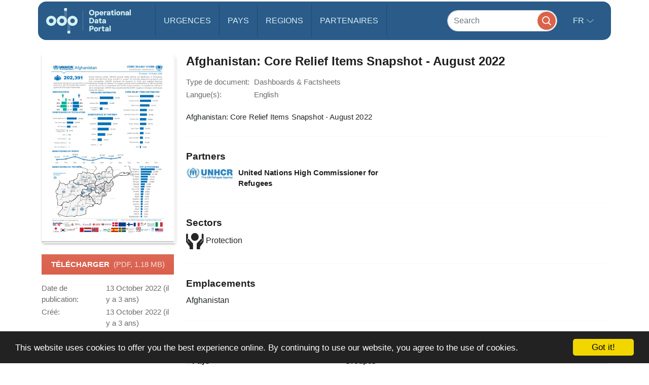

--- FILE ---
content_type: application/javascript
request_url: https://data.unhcr.org/build/438.516fca52.js
body_size: 449069
content:
/*! For license information please see 438.516fca52.js.LICENSE.txt */
(self.webpackChunk=self.webpackChunk||[]).push([[438],{1719:(t,e,i)=>{var s,n,a;function o(t){return o="function"==typeof Symbol&&"symbol"==typeof Symbol.iterator?function(t){return typeof t}:function(t){return t&&"function"==typeof Symbol&&t.constructor===Symbol&&t!==Symbol.prototype?"symbol":typeof t},o(t)}i(52675),i(89463),i(2259),i(28706),i(2008),i(50113),i(25276),i(23792),i(48598),i(62062),i(34782),i(26910),i(54554),i(23288),i(94170),i(62010),i(9868),i(26099),i(78459),i(58940),i(3362),i(84864),i(27495),i(38781),i(47764),i(71761),i(25440),i(5746),i(90744),i(42762),i(62953),i(76031),n=[i(74692)],s=function(t){function e(e,s){var n,a,o,r=e.nodeName.toLowerCase();return"area"===r?(a=(n=e.parentNode).name,!(!e.href||!a||"map"!==n.nodeName.toLowerCase())&&!!(o=t("img[usemap='#"+a+"']")[0])&&i(o)):(/^(input|select|textarea|button|object)$/.test(r)?!e.disabled:"a"===r&&e.href||s)&&i(e)}function i(e){return t.expr.filters.visible(e)&&!t(e).parents().addBack().filter(function(){return"hidden"===t.css(this,"visibility")}).length}var s,n,a,r;t.ui=t.ui||{},t.extend(t.ui,{version:"1.11.4",keyCode:{BACKSPACE:8,COMMA:188,DELETE:46,DOWN:40,END:35,ENTER:13,ESCAPE:27,HOME:36,LEFT:37,PAGE_DOWN:34,PAGE_UP:33,PERIOD:190,RIGHT:39,SPACE:32,TAB:9,UP:38}}),t.fn.extend({scrollParent:function(e){var i=this.css("position"),s="absolute"===i,n=e?/(auto|scroll|hidden)/:/(auto|scroll)/,a=this.parents().filter(function(){var e=t(this);return(!s||"static"!==e.css("position"))&&n.test(e.css("overflow")+e.css("overflow-y")+e.css("overflow-x"))}).eq(0);return"fixed"!==i&&a.length?a:t(this[0].ownerDocument||document)},uniqueId:(s=0,function(){return this.each(function(){this.id||(this.id="ui-id-"+ ++s)})}),removeUniqueId:function(){return this.each(function(){/^ui-id-\d+$/.test(this.id)&&t(this).removeAttr("id")})}}),t.extend(t.expr[":"],{data:t.expr.createPseudo?t.expr.createPseudo(function(e){return function(i){return!!t.data(i,e)}}):function(e,i,s){return!!t.data(e,s[3])},focusable:function(i){return e(i,!isNaN(t.attr(i,"tabindex")))},tabbable:function(i){var s=t.attr(i,"tabindex"),n=isNaN(s);return(n||s>=0)&&e(i,!n)}}),t("<a>").outerWidth(1).jquery||t.each(["Width","Height"],function(e,i){var s="Width"===i?["Left","Right"]:["Top","Bottom"],n=i.toLowerCase(),a={innerWidth:t.fn.innerWidth,innerHeight:t.fn.innerHeight,outerWidth:t.fn.outerWidth,outerHeight:t.fn.outerHeight};function o(e,i,n,a){return t.each(s,function(){i-=parseFloat(t.css(e,"padding"+this))||0,n&&(i-=parseFloat(t.css(e,"border"+this+"Width"))||0),a&&(i-=parseFloat(t.css(e,"margin"+this))||0)}),i}t.fn["inner"+i]=function(e){return void 0===e?a["inner"+i].call(this):this.each(function(){t(this).css(n,o(this,e)+"px")})},t.fn["outer"+i]=function(e,s){return"number"!=typeof e?a["outer"+i].call(this,e):this.each(function(){t(this).css(n,o(this,e,!0,s)+"px")})}}),t.fn.addBack||(t.fn.addBack=function(t){return this.add(null==t?this.prevObject:this.prevObject.filter(t))}),t("<a>").data("a-b","a").removeData("a-b").data("a-b")&&(t.fn.removeData=(n=t.fn.removeData,function(e){return arguments.length?n.call(this,t.camelCase(e)):n.call(this)})),t.ui.ie=!!/msie [\w.]+/.exec(navigator.userAgent.toLowerCase()),t.fn.extend({focus:(r=t.fn.focus,function(e,i){return"number"==typeof e?this.each(function(){var s=this;setTimeout(function(){t(s).focus(),i&&i.call(s)},e)}):r.apply(this,arguments)}),disableSelection:(a="onselectstart"in document.createElement("div")?"selectstart":"mousedown",function(){return this.bind(a+".ui-disableSelection",function(t){t.preventDefault()})}),enableSelection:function(){return this.unbind(".ui-disableSelection")},zIndex:function(e){if(void 0!==e)return this.css("zIndex",e);if(this.length)for(var i,s,n=t(this[0]);n.length&&n[0]!==document;){if(("absolute"===(i=n.css("position"))||"relative"===i||"fixed"===i)&&(s=parseInt(n.css("zIndex"),10),!isNaN(s)&&0!==s))return s;n=n.parent()}return 0}}),t.ui.plugin={add:function(e,i,s){var n,a=t.ui[e].prototype;for(n in s)a.plugins[n]=a.plugins[n]||[],a.plugins[n].push([i,s[n]])},call:function(t,e,i,s){var n,a=t.plugins[e];if(a&&(s||t.element[0].parentNode&&11!==t.element[0].parentNode.nodeType))for(n=0;n<a.length;n++)t.options[a[n][0]]&&a[n][1].apply(t.element,i)}};var l=0,h=Array.prototype.slice;t.cleanData=function(e){return function(i){var s,n,a;for(a=0;null!=(n=i[a]);a++)try{(s=t._data(n,"events"))&&s.remove&&t(n).triggerHandler("remove")}catch(t){}e(i)}}(t.cleanData),t.widget=function(e,i,s){var n,a,o,r,l={},h=e.split(".")[0];return e=e.split(".")[1],n=h+"-"+e,s||(s=i,i=t.Widget),t.expr[":"][n.toLowerCase()]=function(e){return!!t.data(e,n)},t[h]=t[h]||{},a=t[h][e],o=t[h][e]=function(t,e){if(!this._createWidget)return new o(t,e);arguments.length&&this._createWidget(t,e)},t.extend(o,a,{version:s.version,_proto:t.extend({},s),_childConstructors:[]}),(r=new i).options=t.widget.extend({},r.options),t.each(s,function(e,s){var n,a;t.isFunction(s)?l[e]=(n=function(){return i.prototype[e].apply(this,arguments)},a=function(t){return i.prototype[e].apply(this,t)},function(){var t,e=this._super,i=this._superApply;return this._super=n,this._superApply=a,t=s.apply(this,arguments),this._super=e,this._superApply=i,t}):l[e]=s}),o.prototype=t.widget.extend(r,{widgetEventPrefix:a&&r.widgetEventPrefix||e},l,{constructor:o,namespace:h,widgetName:e,widgetFullName:n}),a?(t.each(a._childConstructors,function(e,i){var s=i.prototype;t.widget(s.namespace+"."+s.widgetName,o,i._proto)}),delete a._childConstructors):i._childConstructors.push(o),t.widget.bridge(e,o),o},t.widget.extend=function(e){for(var i,s,n=h.call(arguments,1),a=0,o=n.length;a<o;a++)for(i in n[a])s=n[a][i],n[a].hasOwnProperty(i)&&void 0!==s&&(t.isPlainObject(s)?e[i]=t.isPlainObject(e[i])?t.widget.extend({},e[i],s):t.widget.extend({},s):e[i]=s);return e},t.widget.bridge=function(e,i){var s=i.prototype.widgetFullName||e;t.fn[e]=function(n){var a="string"==typeof n,o=h.call(arguments,1),r=this;return a?this.each(function(){var i,a=t.data(this,s);return"instance"===n?(r=a,!1):a?t.isFunction(a[n])&&"_"!==n.charAt(0)?(i=a[n].apply(a,o))!==a&&void 0!==i?(r=i&&i.jquery?r.pushStack(i.get()):i,!1):void 0:t.error("no such method '"+n+"' for "+e+" widget instance"):t.error("cannot call methods on "+e+" prior to initialization; attempted to call method '"+n+"'")}):(o.length&&(n=t.widget.extend.apply(null,[n].concat(o))),this.each(function(){var e=t.data(this,s);e?(e.option(n||{}),e._init&&e._init()):t.data(this,s,new i(n,this))})),r}},t.Widget=function(){},t.Widget._childConstructors=[],t.Widget.prototype={widgetName:"widget",widgetEventPrefix:"",defaultElement:"<div>",options:{disabled:!1,create:null},_createWidget:function(e,i){i=t(i||this.defaultElement||this)[0],this.element=t(i),this.uuid=l++,this.eventNamespace="."+this.widgetName+this.uuid,this.bindings=t(),this.hoverable=t(),this.focusable=t(),i!==this&&(t.data(i,this.widgetFullName,this),this._on(!0,this.element,{remove:function(t){t.target===i&&this.destroy()}}),this.document=t(i.style?i.ownerDocument:i.document||i),this.window=t(this.document[0].defaultView||this.document[0].parentWindow)),this.options=t.widget.extend({},this.options,this._getCreateOptions(),e),this._create(),this._trigger("create",null,this._getCreateEventData()),this._init()},_getCreateOptions:t.noop,_getCreateEventData:t.noop,_create:t.noop,_init:t.noop,destroy:function(){this._destroy(),this.element.unbind(this.eventNamespace).removeData(this.widgetFullName).removeData(t.camelCase(this.widgetFullName)),this.widget().unbind(this.eventNamespace).removeAttr("aria-disabled").removeClass(this.widgetFullName+"-disabled ui-state-disabled"),this.bindings.unbind(this.eventNamespace),this.hoverable.removeClass("ui-state-hover"),this.focusable.removeClass("ui-state-focus")},_destroy:t.noop,widget:function(){return this.element},option:function(e,i){var s,n,a,o=e;if(0===arguments.length)return t.widget.extend({},this.options);if("string"==typeof e)if(o={},s=e.split("."),e=s.shift(),s.length){for(n=o[e]=t.widget.extend({},this.options[e]),a=0;a<s.length-1;a++)n[s[a]]=n[s[a]]||{},n=n[s[a]];if(e=s.pop(),1===arguments.length)return void 0===n[e]?null:n[e];n[e]=i}else{if(1===arguments.length)return void 0===this.options[e]?null:this.options[e];o[e]=i}return this._setOptions(o),this},_setOptions:function(t){var e;for(e in t)this._setOption(e,t[e]);return this},_setOption:function(t,e){return this.options[t]=e,"disabled"===t&&(this.widget().toggleClass(this.widgetFullName+"-disabled",!!e),e&&(this.hoverable.removeClass("ui-state-hover"),this.focusable.removeClass("ui-state-focus"))),this},enable:function(){return this._setOptions({disabled:!1})},disable:function(){return this._setOptions({disabled:!0})},_on:function(e,i,s){var n,a=this;"boolean"!=typeof e&&(s=i,i=e,e=!1),s?(i=n=t(i),this.bindings=this.bindings.add(i)):(s=i,i=this.element,n=this.widget()),t.each(s,function(s,o){function r(){if(e||!0!==a.options.disabled&&!t(this).hasClass("ui-state-disabled"))return("string"==typeof o?a[o]:o).apply(a,arguments)}"string"!=typeof o&&(r.guid=o.guid=o.guid||r.guid||t.guid++);var l=s.match(/^([\w:-]*)\s*(.*)$/),h=l[1]+a.eventNamespace,c=l[2];c?n.delegate(c,h,r):i.bind(h,r)})},_off:function(e,i){i=(i||"").split(" ").join(this.eventNamespace+" ")+this.eventNamespace,e.unbind(i).undelegate(i),this.bindings=t(this.bindings.not(e).get()),this.focusable=t(this.focusable.not(e).get()),this.hoverable=t(this.hoverable.not(e).get())},_delay:function(t,e){function i(){return("string"==typeof t?s[t]:t).apply(s,arguments)}var s=this;return setTimeout(i,e||0)},_hoverable:function(e){this.hoverable=this.hoverable.add(e),this._on(e,{mouseenter:function(e){t(e.currentTarget).addClass("ui-state-hover")},mouseleave:function(e){t(e.currentTarget).removeClass("ui-state-hover")}})},_focusable:function(e){this.focusable=this.focusable.add(e),this._on(e,{focusin:function(e){t(e.currentTarget).addClass("ui-state-focus")},focusout:function(e){t(e.currentTarget).removeClass("ui-state-focus")}})},_trigger:function(e,i,s){var n,a,o=this.options[e];if(s=s||{},(i=t.Event(i)).type=(e===this.widgetEventPrefix?e:this.widgetEventPrefix+e).toLowerCase(),i.target=this.element[0],a=i.originalEvent)for(n in a)n in i||(i[n]=a[n]);return this.element.trigger(i,s),!(t.isFunction(o)&&!1===o.apply(this.element[0],[i].concat(s))||i.isDefaultPrevented())}},t.each({show:"fadeIn",hide:"fadeOut"},function(e,i){t.Widget.prototype["_"+e]=function(s,n,a){"string"==typeof n&&(n={effect:n});var o,r=n?!0===n||"number"==typeof n?i:n.effect||i:e;"number"==typeof(n=n||{})&&(n={duration:n}),o=!t.isEmptyObject(n),n.complete=a,n.delay&&s.delay(n.delay),o&&t.effects&&t.effects.effect[r]?s[e](n):r!==e&&s[r]?s[r](n.duration,n.easing,a):s.queue(function(i){t(this)[e](),a&&a.call(s[0]),i()})}}),t.widget;var c=!1;t(document).mouseup(function(){c=!1}),t.widget("ui.mouse",{version:"1.11.4",options:{cancel:"input,textarea,button,select,option",distance:1,delay:0},_mouseInit:function(){var e=this;this.element.bind("mousedown."+this.widgetName,function(t){return e._mouseDown(t)}).bind("click."+this.widgetName,function(i){if(!0===t.data(i.target,e.widgetName+".preventClickEvent"))return t.removeData(i.target,e.widgetName+".preventClickEvent"),i.stopImmediatePropagation(),!1}),this.started=!1},_mouseDestroy:function(){this.element.unbind("."+this.widgetName),this._mouseMoveDelegate&&this.document.unbind("mousemove."+this.widgetName,this._mouseMoveDelegate).unbind("mouseup."+this.widgetName,this._mouseUpDelegate)},_mouseDown:function(e){if(!c){this._mouseMoved=!1,this._mouseStarted&&this._mouseUp(e),this._mouseDownEvent=e;var i=this,s=1===e.which,n=!("string"!=typeof this.options.cancel||!e.target.nodeName)&&t(e.target).closest(this.options.cancel).length;return!(s&&!n&&this._mouseCapture(e)&&(this.mouseDelayMet=!this.options.delay,this.mouseDelayMet||(this._mouseDelayTimer=setTimeout(function(){i.mouseDelayMet=!0},this.options.delay)),this._mouseDistanceMet(e)&&this._mouseDelayMet(e)&&(this._mouseStarted=!1!==this._mouseStart(e),!this._mouseStarted)?(e.preventDefault(),0):(!0===t.data(e.target,this.widgetName+".preventClickEvent")&&t.removeData(e.target,this.widgetName+".preventClickEvent"),this._mouseMoveDelegate=function(t){return i._mouseMove(t)},this._mouseUpDelegate=function(t){return i._mouseUp(t)},this.document.bind("mousemove."+this.widgetName,this._mouseMoveDelegate).bind("mouseup."+this.widgetName,this._mouseUpDelegate),e.preventDefault(),c=!0,0)))}},_mouseMove:function(e){if(this._mouseMoved){if(t.ui.ie&&(!document.documentMode||document.documentMode<9)&&!e.button)return this._mouseUp(e);if(!e.which)return this._mouseUp(e)}return(e.which||e.button)&&(this._mouseMoved=!0),this._mouseStarted?(this._mouseDrag(e),e.preventDefault()):(this._mouseDistanceMet(e)&&this._mouseDelayMet(e)&&(this._mouseStarted=!1!==this._mouseStart(this._mouseDownEvent,e),this._mouseStarted?this._mouseDrag(e):this._mouseUp(e)),!this._mouseStarted)},_mouseUp:function(e){return this.document.unbind("mousemove."+this.widgetName,this._mouseMoveDelegate).unbind("mouseup."+this.widgetName,this._mouseUpDelegate),this._mouseStarted&&(this._mouseStarted=!1,e.target===this._mouseDownEvent.target&&t.data(e.target,this.widgetName+".preventClickEvent",!0),this._mouseStop(e)),c=!1,!1},_mouseDistanceMet:function(t){return Math.max(Math.abs(this._mouseDownEvent.pageX-t.pageX),Math.abs(this._mouseDownEvent.pageY-t.pageY))>=this.options.distance},_mouseDelayMet:function(){return this.mouseDelayMet},_mouseStart:function(){},_mouseDrag:function(){},_mouseStop:function(){},_mouseCapture:function(){return!0}}),function(){t.ui=t.ui||{};var e,i,s=Math.max,n=Math.abs,a=Math.round,o=/left|center|right/,r=/top|center|bottom/,l=/[\+\-]\d+(\.[\d]+)?%?/,h=/^\w+/,c=/%$/,u=t.fn.position;function d(t,e,i){return[parseFloat(t[0])*(c.test(t[0])?e/100:1),parseFloat(t[1])*(c.test(t[1])?i/100:1)]}function p(e,i){return parseInt(t.css(e,i),10)||0}function f(e){var i=e[0];return 9===i.nodeType?{width:e.width(),height:e.height(),offset:{top:0,left:0}}:t.isWindow(i)?{width:e.width(),height:e.height(),offset:{top:e.scrollTop(),left:e.scrollLeft()}}:i.preventDefault?{width:0,height:0,offset:{top:i.pageY,left:i.pageX}}:{width:e.outerWidth(),height:e.outerHeight(),offset:e.offset()}}t.position={scrollbarWidth:function(){if(void 0!==e)return e;var i,s,n=t("<div style='display:block;position:absolute;width:50px;height:50px;overflow:hidden;'><div style='height:100px;width:auto;'></div></div>"),a=n.children()[0];return t("body").append(n),i=a.offsetWidth,n.css("overflow","scroll"),i===(s=a.offsetWidth)&&(s=n[0].clientWidth),n.remove(),e=i-s},getScrollInfo:function(e){var i=e.isWindow||e.isDocument?"":e.element.css("overflow-x"),s=e.isWindow||e.isDocument?"":e.element.css("overflow-y"),n="scroll"===i||"auto"===i&&e.width<e.element[0].scrollWidth;return{width:"scroll"===s||"auto"===s&&e.height<e.element[0].scrollHeight?t.position.scrollbarWidth():0,height:n?t.position.scrollbarWidth():0}},getWithinInfo:function(e){var i=t(e||window),s=t.isWindow(i[0]),n=!!i[0]&&9===i[0].nodeType;return{element:i,isWindow:s,isDocument:n,offset:i.offset()||{left:0,top:0},scrollLeft:i.scrollLeft(),scrollTop:i.scrollTop(),width:s||n?i.width():i.outerWidth(),height:s||n?i.height():i.outerHeight()}}},t.fn.position=function(e){if(!e||!e.of)return u.apply(this,arguments);e=t.extend({},e);var c,g,m,v,_,b,y=t(e.of),w=t.position.getWithinInfo(e.within),D=t.position.getScrollInfo(w),x=(e.collision||"flip").split(" "),C={};return b=f(y),y[0].preventDefault&&(e.at="left top"),g=b.width,m=b.height,v=b.offset,_=t.extend({},v),t.each(["my","at"],function(){var t,i,s=(e[this]||"").split(" ");1===s.length&&(s=o.test(s[0])?s.concat(["center"]):r.test(s[0])?["center"].concat(s):["center","center"]),s[0]=o.test(s[0])?s[0]:"center",s[1]=r.test(s[1])?s[1]:"center",t=l.exec(s[0]),i=l.exec(s[1]),C[this]=[t?t[0]:0,i?i[0]:0],e[this]=[h.exec(s[0])[0],h.exec(s[1])[0]]}),1===x.length&&(x[1]=x[0]),"right"===e.at[0]?_.left+=g:"center"===e.at[0]&&(_.left+=g/2),"bottom"===e.at[1]?_.top+=m:"center"===e.at[1]&&(_.top+=m/2),c=d(C.at,g,m),_.left+=c[0],_.top+=c[1],this.each(function(){var o,r,l=t(this),h=l.outerWidth(),u=l.outerHeight(),f=p(this,"marginLeft"),b=p(this,"marginTop"),k=h+f+p(this,"marginRight")+D.width,S=u+b+p(this,"marginBottom")+D.height,I=t.extend({},_),T=d(C.my,l.outerWidth(),l.outerHeight());"right"===e.my[0]?I.left-=h:"center"===e.my[0]&&(I.left-=h/2),"bottom"===e.my[1]?I.top-=u:"center"===e.my[1]&&(I.top-=u/2),I.left+=T[0],I.top+=T[1],i||(I.left=a(I.left),I.top=a(I.top)),o={marginLeft:f,marginTop:b},t.each(["left","top"],function(i,s){t.ui.position[x[i]]&&t.ui.position[x[i]][s](I,{targetWidth:g,targetHeight:m,elemWidth:h,elemHeight:u,collisionPosition:o,collisionWidth:k,collisionHeight:S,offset:[c[0]+T[0],c[1]+T[1]],my:e.my,at:e.at,within:w,elem:l})}),e.using&&(r=function(t){var i=v.left-I.left,a=i+g-h,o=v.top-I.top,r=o+m-u,c={target:{element:y,left:v.left,top:v.top,width:g,height:m},element:{element:l,left:I.left,top:I.top,width:h,height:u},horizontal:a<0?"left":i>0?"right":"center",vertical:r<0?"top":o>0?"bottom":"middle"};g<h&&n(i+a)<g&&(c.horizontal="center"),m<u&&n(o+r)<m&&(c.vertical="middle"),s(n(i),n(a))>s(n(o),n(r))?c.important="horizontal":c.important="vertical",e.using.call(this,t,c)}),l.offset(t.extend(I,{using:r}))})},t.ui.position={fit:{left:function(t,e){var i,n=e.within,a=n.isWindow?n.scrollLeft:n.offset.left,o=n.width,r=t.left-e.collisionPosition.marginLeft,l=a-r,h=r+e.collisionWidth-o-a;e.collisionWidth>o?l>0&&h<=0?(i=t.left+l+e.collisionWidth-o-a,t.left+=l-i):t.left=h>0&&l<=0?a:l>h?a+o-e.collisionWidth:a:l>0?t.left+=l:h>0?t.left-=h:t.left=s(t.left-r,t.left)},top:function(t,e){var i,n=e.within,a=n.isWindow?n.scrollTop:n.offset.top,o=e.within.height,r=t.top-e.collisionPosition.marginTop,l=a-r,h=r+e.collisionHeight-o-a;e.collisionHeight>o?l>0&&h<=0?(i=t.top+l+e.collisionHeight-o-a,t.top+=l-i):t.top=h>0&&l<=0?a:l>h?a+o-e.collisionHeight:a:l>0?t.top+=l:h>0?t.top-=h:t.top=s(t.top-r,t.top)}},flip:{left:function(t,e){var i,s,a=e.within,o=a.offset.left+a.scrollLeft,r=a.width,l=a.isWindow?a.scrollLeft:a.offset.left,h=t.left-e.collisionPosition.marginLeft,c=h-l,u=h+e.collisionWidth-r-l,d="left"===e.my[0]?-e.elemWidth:"right"===e.my[0]?e.elemWidth:0,p="left"===e.at[0]?e.targetWidth:"right"===e.at[0]?-e.targetWidth:0,f=-2*e.offset[0];c<0?((i=t.left+d+p+f+e.collisionWidth-r-o)<0||i<n(c))&&(t.left+=d+p+f):u>0&&((s=t.left-e.collisionPosition.marginLeft+d+p+f-l)>0||n(s)<u)&&(t.left+=d+p+f)},top:function(t,e){var i,s,a=e.within,o=a.offset.top+a.scrollTop,r=a.height,l=a.isWindow?a.scrollTop:a.offset.top,h=t.top-e.collisionPosition.marginTop,c=h-l,u=h+e.collisionHeight-r-l,d="top"===e.my[1],p=d?-e.elemHeight:"bottom"===e.my[1]?e.elemHeight:0,f="top"===e.at[1]?e.targetHeight:"bottom"===e.at[1]?-e.targetHeight:0,g=-2*e.offset[1];c<0?((s=t.top+p+f+g+e.collisionHeight-r-o)<0||s<n(c))&&(t.top+=p+f+g):u>0&&((i=t.top-e.collisionPosition.marginTop+p+f+g-l)>0||n(i)<u)&&(t.top+=p+f+g)}},flipfit:{left:function(){t.ui.position.flip.left.apply(this,arguments),t.ui.position.fit.left.apply(this,arguments)},top:function(){t.ui.position.flip.top.apply(this,arguments),t.ui.position.fit.top.apply(this,arguments)}}},function(){var e,s,n,a,o,r=document.getElementsByTagName("body")[0],l=document.createElement("div");for(o in e=document.createElement(r?"div":"body"),n={visibility:"hidden",width:0,height:0,border:0,margin:0,background:"none"},r&&t.extend(n,{position:"absolute",left:"-1000px",top:"-1000px"}),n)e.style[o]=n[o];e.appendChild(l),(s=r||document.documentElement).insertBefore(e,s.firstChild),l.style.cssText="position: absolute; left: 10.7432222px;",a=t(l).offset().left,i=a>10&&a<11,e.innerHTML="",s.removeChild(e)}()}(),t.ui.position,t.widget("ui.accordion",{version:"1.11.4",options:{active:0,animate:{},collapsible:!1,event:"click",header:"> li > :first-child,> :not(li):even",heightStyle:"auto",icons:{activeHeader:"ui-icon-triangle-1-s",header:"ui-icon-triangle-1-e"},activate:null,beforeActivate:null},hideProps:{borderTopWidth:"hide",borderBottomWidth:"hide",paddingTop:"hide",paddingBottom:"hide",height:"hide"},showProps:{borderTopWidth:"show",borderBottomWidth:"show",paddingTop:"show",paddingBottom:"show",height:"show"},_create:function(){var e=this.options;this.prevShow=this.prevHide=t(),this.element.addClass("ui-accordion ui-widget ui-helper-reset").attr("role","tablist"),e.collapsible||!1!==e.active&&null!=e.active||(e.active=0),this._processPanels(),e.active<0&&(e.active+=this.headers.length),this._refresh()},_getCreateEventData:function(){return{header:this.active,panel:this.active.length?this.active.next():t()}},_createIcons:function(){var e=this.options.icons;e&&(t("<span>").addClass("ui-accordion-header-icon ui-icon "+e.header).prependTo(this.headers),this.active.children(".ui-accordion-header-icon").removeClass(e.header).addClass(e.activeHeader),this.headers.addClass("ui-accordion-icons"))},_destroyIcons:function(){this.headers.removeClass("ui-accordion-icons").children(".ui-accordion-header-icon").remove()},_destroy:function(){var t;this.element.removeClass("ui-accordion ui-widget ui-helper-reset").removeAttr("role"),this.headers.removeClass("ui-accordion-header ui-accordion-header-active ui-state-default ui-corner-all ui-state-active ui-state-disabled ui-corner-top").removeAttr("role").removeAttr("aria-expanded").removeAttr("aria-selected").removeAttr("aria-controls").removeAttr("tabIndex").removeUniqueId(),this._destroyIcons(),t=this.headers.next().removeClass("ui-helper-reset ui-widget-content ui-corner-bottom ui-accordion-content ui-accordion-content-active ui-state-disabled").css("display","").removeAttr("role").removeAttr("aria-hidden").removeAttr("aria-labelledby").removeUniqueId(),"content"!==this.options.heightStyle&&t.css("height","")},_setOption:function(t,e){"active"!==t?("event"===t&&(this.options.event&&this._off(this.headers,this.options.event),this._setupEvents(e)),this._super(t,e),"collapsible"!==t||e||!1!==this.options.active||this._activate(0),"icons"===t&&(this._destroyIcons(),e&&this._createIcons()),"disabled"===t&&(this.element.toggleClass("ui-state-disabled",!!e).attr("aria-disabled",e),this.headers.add(this.headers.next()).toggleClass("ui-state-disabled",!!e))):this._activate(e)},_keydown:function(e){if(!e.altKey&&!e.ctrlKey){var i=t.ui.keyCode,s=this.headers.length,n=this.headers.index(e.target),a=!1;switch(e.keyCode){case i.RIGHT:case i.DOWN:a=this.headers[(n+1)%s];break;case i.LEFT:case i.UP:a=this.headers[(n-1+s)%s];break;case i.SPACE:case i.ENTER:this._eventHandler(e);break;case i.HOME:a=this.headers[0];break;case i.END:a=this.headers[s-1]}a&&(t(e.target).attr("tabIndex",-1),t(a).attr("tabIndex",0),a.focus(),e.preventDefault())}},_panelKeyDown:function(e){e.keyCode===t.ui.keyCode.UP&&e.ctrlKey&&t(e.currentTarget).prev().focus()},refresh:function(){var e=this.options;this._processPanels(),!1===e.active&&!0===e.collapsible||!this.headers.length?(e.active=!1,this.active=t()):!1===e.active?this._activate(0):this.active.length&&!t.contains(this.element[0],this.active[0])?this.headers.length===this.headers.find(".ui-state-disabled").length?(e.active=!1,this.active=t()):this._activate(Math.max(0,e.active-1)):e.active=this.headers.index(this.active),this._destroyIcons(),this._refresh()},_processPanels:function(){var t=this.headers,e=this.panels;this.headers=this.element.find(this.options.header).addClass("ui-accordion-header ui-state-default ui-corner-all"),this.panels=this.headers.next().addClass("ui-accordion-content ui-helper-reset ui-widget-content ui-corner-bottom").filter(":not(.ui-accordion-content-active)").hide(),e&&(this._off(t.not(this.headers)),this._off(e.not(this.panels)))},_refresh:function(){var e,i=this.options,s=i.heightStyle,n=this.element.parent();this.active=this._findActive(i.active).addClass("ui-accordion-header-active ui-state-active ui-corner-top").removeClass("ui-corner-all"),this.active.next().addClass("ui-accordion-content-active").show(),this.headers.attr("role","tab").each(function(){var e=t(this),i=e.uniqueId().attr("id"),s=e.next(),n=s.uniqueId().attr("id");e.attr("aria-controls",n),s.attr("aria-labelledby",i)}).next().attr("role","tabpanel"),this.headers.not(this.active).attr({"aria-selected":"false","aria-expanded":"false",tabIndex:-1}).next().attr({"aria-hidden":"true"}).hide(),this.active.length?this.active.attr({"aria-selected":"true","aria-expanded":"true",tabIndex:0}).next().attr({"aria-hidden":"false"}):this.headers.eq(0).attr("tabIndex",0),this._createIcons(),this._setupEvents(i.event),"fill"===s?(e=n.height(),this.element.siblings(":visible").each(function(){var i=t(this),s=i.css("position");"absolute"!==s&&"fixed"!==s&&(e-=i.outerHeight(!0))}),this.headers.each(function(){e-=t(this).outerHeight(!0)}),this.headers.next().each(function(){t(this).height(Math.max(0,e-t(this).innerHeight()+t(this).height()))}).css("overflow","auto")):"auto"===s&&(e=0,this.headers.next().each(function(){e=Math.max(e,t(this).css("height","").height())}).height(e))},_activate:function(e){var i=this._findActive(e)[0];i!==this.active[0]&&(i=i||this.active[0],this._eventHandler({target:i,currentTarget:i,preventDefault:t.noop}))},_findActive:function(e){return"number"==typeof e?this.headers.eq(e):t()},_setupEvents:function(e){var i={keydown:"_keydown"};e&&t.each(e.split(" "),function(t,e){i[e]="_eventHandler"}),this._off(this.headers.add(this.headers.next())),this._on(this.headers,i),this._on(this.headers.next(),{keydown:"_panelKeyDown"}),this._hoverable(this.headers),this._focusable(this.headers)},_eventHandler:function(e){var i=this.options,s=this.active,n=t(e.currentTarget),a=n[0]===s[0],o=a&&i.collapsible,r=o?t():n.next(),l=s.next(),h={oldHeader:s,oldPanel:l,newHeader:o?t():n,newPanel:r};e.preventDefault(),a&&!i.collapsible||!1===this._trigger("beforeActivate",e,h)||(i.active=!o&&this.headers.index(n),this.active=a?t():n,this._toggle(h),s.removeClass("ui-accordion-header-active ui-state-active"),i.icons&&s.children(".ui-accordion-header-icon").removeClass(i.icons.activeHeader).addClass(i.icons.header),a||(n.removeClass("ui-corner-all").addClass("ui-accordion-header-active ui-state-active ui-corner-top"),i.icons&&n.children(".ui-accordion-header-icon").removeClass(i.icons.header).addClass(i.icons.activeHeader),n.next().addClass("ui-accordion-content-active")))},_toggle:function(e){var i=e.newPanel,s=this.prevShow.length?this.prevShow:e.oldPanel;this.prevShow.add(this.prevHide).stop(!0,!0),this.prevShow=i,this.prevHide=s,this.options.animate?this._animate(i,s,e):(s.hide(),i.show(),this._toggleComplete(e)),s.attr({"aria-hidden":"true"}),s.prev().attr({"aria-selected":"false","aria-expanded":"false"}),i.length&&s.length?s.prev().attr({tabIndex:-1,"aria-expanded":"false"}):i.length&&this.headers.filter(function(){return 0===parseInt(t(this).attr("tabIndex"),10)}).attr("tabIndex",-1),i.attr("aria-hidden","false").prev().attr({"aria-selected":"true","aria-expanded":"true",tabIndex:0})},_animate:function(t,e,i){var s,n,a,o=this,r=0,l=t.css("box-sizing"),h=t.length&&(!e.length||t.index()<e.index()),c=this.options.animate||{},u=h&&c.down||c,d=function(){o._toggleComplete(i)};return"number"==typeof u&&(a=u),"string"==typeof u&&(n=u),n=n||u.easing||c.easing,a=a||u.duration||c.duration,e.length?t.length?(s=t.show().outerHeight(),e.animate(this.hideProps,{duration:a,easing:n,step:function(t,e){e.now=Math.round(t)}}),void t.hide().animate(this.showProps,{duration:a,easing:n,complete:d,step:function(t,i){i.now=Math.round(t),"height"!==i.prop?"content-box"===l&&(r+=i.now):"content"!==o.options.heightStyle&&(i.now=Math.round(s-e.outerHeight()-r),r=0)}})):e.animate(this.hideProps,a,n,d):t.animate(this.showProps,a,n,d)},_toggleComplete:function(t){var e=t.oldPanel;e.removeClass("ui-accordion-content-active").prev().removeClass("ui-corner-top").addClass("ui-corner-all"),e.length&&(e.parent()[0].className=e.parent()[0].className),this._trigger("activate",null,t)}}),t.widget("ui.menu",{version:"1.11.4",defaultElement:"<ul>",delay:300,options:{icons:{submenu:"ui-icon-carat-1-e"},items:"> *",menus:"ul",position:{my:"left-1 top",at:"right top"},role:"menu",blur:null,focus:null,select:null},_create:function(){this.activeMenu=this.element,this.mouseHandled=!1,this.element.uniqueId().addClass("ui-menu ui-widget ui-widget-content").toggleClass("ui-menu-icons",!!this.element.find(".ui-icon").length).attr({role:this.options.role,tabIndex:0}),this.options.disabled&&this.element.addClass("ui-state-disabled").attr("aria-disabled","true"),this._on({"mousedown .ui-menu-item":function(t){t.preventDefault()},"click .ui-menu-item":function(e){var i=t(e.target);!this.mouseHandled&&i.not(".ui-state-disabled").length&&(this.select(e),e.isPropagationStopped()||(this.mouseHandled=!0),i.has(".ui-menu").length?this.expand(e):!this.element.is(":focus")&&t(this.document[0].activeElement).closest(".ui-menu").length&&(this.element.trigger("focus",[!0]),this.active&&1===this.active.parents(".ui-menu").length&&clearTimeout(this.timer)))},"mouseenter .ui-menu-item":function(e){if(!this.previousFilter){var i=t(e.currentTarget);i.siblings(".ui-state-active").removeClass("ui-state-active"),this.focus(e,i)}},mouseleave:"collapseAll","mouseleave .ui-menu":"collapseAll",focus:function(t,e){var i=this.active||this.element.find(this.options.items).eq(0);e||this.focus(t,i)},blur:function(e){this._delay(function(){t.contains(this.element[0],this.document[0].activeElement)||this.collapseAll(e)})},keydown:"_keydown"}),this.refresh(),this._on(this.document,{click:function(t){this._closeOnDocumentClick(t)&&this.collapseAll(t),this.mouseHandled=!1}})},_destroy:function(){this.element.removeAttr("aria-activedescendant").find(".ui-menu").addBack().removeClass("ui-menu ui-widget ui-widget-content ui-menu-icons ui-front").removeAttr("role").removeAttr("tabIndex").removeAttr("aria-labelledby").removeAttr("aria-expanded").removeAttr("aria-hidden").removeAttr("aria-disabled").removeUniqueId().show(),this.element.find(".ui-menu-item").removeClass("ui-menu-item").removeAttr("role").removeAttr("aria-disabled").removeUniqueId().removeClass("ui-state-hover").removeAttr("tabIndex").removeAttr("role").removeAttr("aria-haspopup").children().each(function(){var e=t(this);e.data("ui-menu-submenu-carat")&&e.remove()}),this.element.find(".ui-menu-divider").removeClass("ui-menu-divider ui-widget-content")},_keydown:function(e){var i,s,n,a,o=!0;switch(e.keyCode){case t.ui.keyCode.PAGE_UP:this.previousPage(e);break;case t.ui.keyCode.PAGE_DOWN:this.nextPage(e);break;case t.ui.keyCode.HOME:this._move("first","first",e);break;case t.ui.keyCode.END:this._move("last","last",e);break;case t.ui.keyCode.UP:this.previous(e);break;case t.ui.keyCode.DOWN:this.next(e);break;case t.ui.keyCode.LEFT:this.collapse(e);break;case t.ui.keyCode.RIGHT:this.active&&!this.active.is(".ui-state-disabled")&&this.expand(e);break;case t.ui.keyCode.ENTER:case t.ui.keyCode.SPACE:this._activate(e);break;case t.ui.keyCode.ESCAPE:this.collapse(e);break;default:o=!1,s=this.previousFilter||"",n=String.fromCharCode(e.keyCode),a=!1,clearTimeout(this.filterTimer),n===s?a=!0:n=s+n,i=this._filterMenuItems(n),(i=a&&-1!==i.index(this.active.next())?this.active.nextAll(".ui-menu-item"):i).length||(n=String.fromCharCode(e.keyCode),i=this._filterMenuItems(n)),i.length?(this.focus(e,i),this.previousFilter=n,this.filterTimer=this._delay(function(){delete this.previousFilter},1e3)):delete this.previousFilter}o&&e.preventDefault()},_activate:function(t){this.active.is(".ui-state-disabled")||(this.active.is("[aria-haspopup='true']")?this.expand(t):this.select(t))},refresh:function(){var e,i=this,s=this.options.icons.submenu,n=this.element.find(this.options.menus);this.element.toggleClass("ui-menu-icons",!!this.element.find(".ui-icon").length),n.filter(":not(.ui-menu)").addClass("ui-menu ui-widget ui-widget-content ui-front").hide().attr({role:this.options.role,"aria-hidden":"true","aria-expanded":"false"}).each(function(){var e=t(this),i=e.parent(),n=t("<span>").addClass("ui-menu-icon ui-icon "+s).data("ui-menu-submenu-carat",!0);i.attr("aria-haspopup","true").prepend(n),e.attr("aria-labelledby",i.attr("id"))}),(e=n.add(this.element).find(this.options.items)).not(".ui-menu-item").each(function(){var e=t(this);i._isDivider(e)&&e.addClass("ui-widget-content ui-menu-divider")}),e.not(".ui-menu-item, .ui-menu-divider").addClass("ui-menu-item").uniqueId().attr({tabIndex:-1,role:this._itemRole()}),e.filter(".ui-state-disabled").attr("aria-disabled","true"),this.active&&!t.contains(this.element[0],this.active[0])&&this.blur()},_itemRole:function(){return{menu:"menuitem",listbox:"option"}[this.options.role]},_setOption:function(t,e){"icons"===t&&this.element.find(".ui-menu-icon").removeClass(this.options.icons.submenu).addClass(e.submenu),"disabled"===t&&this.element.toggleClass("ui-state-disabled",!!e).attr("aria-disabled",e),this._super(t,e)},focus:function(t,e){var i,s;this.blur(t,t&&"focus"===t.type),this._scrollIntoView(e),this.active=e.first(),s=this.active.addClass("ui-state-focus").removeClass("ui-state-active"),this.options.role&&this.element.attr("aria-activedescendant",s.attr("id")),this.active.parent().closest(".ui-menu-item").addClass("ui-state-active"),t&&"keydown"===t.type?this._close():this.timer=this._delay(function(){this._close()},this.delay),(i=e.children(".ui-menu")).length&&t&&/^mouse/.test(t.type)&&this._startOpening(i),this.activeMenu=e.parent(),this._trigger("focus",t,{item:e})},_scrollIntoView:function(e){var i,s,n,a,o,r;this._hasScroll()&&(i=parseFloat(t.css(this.activeMenu[0],"borderTopWidth"))||0,s=parseFloat(t.css(this.activeMenu[0],"paddingTop"))||0,n=e.offset().top-this.activeMenu.offset().top-i-s,a=this.activeMenu.scrollTop(),o=this.activeMenu.height(),r=e.outerHeight(),n<0?this.activeMenu.scrollTop(a+n):n+r>o&&this.activeMenu.scrollTop(a+n-o+r))},blur:function(t,e){e||clearTimeout(this.timer),this.active&&(this.active.removeClass("ui-state-focus"),this.active=null,this._trigger("blur",t,{item:this.active}))},_startOpening:function(t){clearTimeout(this.timer),"true"===t.attr("aria-hidden")&&(this.timer=this._delay(function(){this._close(),this._open(t)},this.delay))},_open:function(e){var i=t.extend({of:this.active},this.options.position);clearTimeout(this.timer),this.element.find(".ui-menu").not(e.parents(".ui-menu")).hide().attr("aria-hidden","true"),e.show().removeAttr("aria-hidden").attr("aria-expanded","true").position(i)},collapseAll:function(e,i){clearTimeout(this.timer),this.timer=this._delay(function(){var s=i?this.element:t(e&&e.target).closest(this.element.find(".ui-menu"));s.length||(s=this.element),this._close(s),this.blur(e),this.activeMenu=s},this.delay)},_close:function(t){t||(t=this.active?this.active.parent():this.element),t.find(".ui-menu").hide().attr("aria-hidden","true").attr("aria-expanded","false").end().find(".ui-state-active").not(".ui-state-focus").removeClass("ui-state-active")},_closeOnDocumentClick:function(e){return!t(e.target).closest(".ui-menu").length},_isDivider:function(t){return!/[^\-\u2014\u2013\s]/.test(t.text())},collapse:function(t){var e=this.active&&this.active.parent().closest(".ui-menu-item",this.element);e&&e.length&&(this._close(),this.focus(t,e))},expand:function(t){var e=this.active&&this.active.children(".ui-menu ").find(this.options.items).first();e&&e.length&&(this._open(e.parent()),this._delay(function(){this.focus(t,e)}))},next:function(t){this._move("next","first",t)},previous:function(t){this._move("prev","last",t)},isFirstItem:function(){return this.active&&!this.active.prevAll(".ui-menu-item").length},isLastItem:function(){return this.active&&!this.active.nextAll(".ui-menu-item").length},_move:function(t,e,i){var s;this.active&&(s="first"===t||"last"===t?this.active["first"===t?"prevAll":"nextAll"](".ui-menu-item").eq(-1):this.active[t+"All"](".ui-menu-item").eq(0)),s&&s.length&&this.active||(s=this.activeMenu.find(this.options.items)[e]()),this.focus(i,s)},nextPage:function(e){var i,s,n;this.active?this.isLastItem()||(this._hasScroll()?(s=this.active.offset().top,n=this.element.height(),this.active.nextAll(".ui-menu-item").each(function(){return(i=t(this)).offset().top-s-n<0}),this.focus(e,i)):this.focus(e,this.activeMenu.find(this.options.items)[this.active?"last":"first"]())):this.next(e)},previousPage:function(e){var i,s,n;this.active?this.isFirstItem()||(this._hasScroll()?(s=this.active.offset().top,n=this.element.height(),this.active.prevAll(".ui-menu-item").each(function(){return(i=t(this)).offset().top-s+n>0}),this.focus(e,i)):this.focus(e,this.activeMenu.find(this.options.items).first())):this.next(e)},_hasScroll:function(){return this.element.outerHeight()<this.element.prop("scrollHeight")},select:function(e){this.active=this.active||t(e.target).closest(".ui-menu-item");var i={item:this.active};this.active.has(".ui-menu").length||this.collapseAll(e,!0),this._trigger("select",e,i)},_filterMenuItems:function(e){var i=e.replace(/[\-\[\]{}()*+?.,\\\^$|#\s]/g,"\\$&"),s=new RegExp("^"+i,"i");return this.activeMenu.find(this.options.items).filter(".ui-menu-item").filter(function(){return s.test(t.trim(t(this).text()))})}}),t.widget("ui.autocomplete",{version:"1.11.4",defaultElement:"<input>",options:{appendTo:null,autoFocus:!1,delay:300,minLength:1,position:{my:"left top",at:"left bottom",collision:"none"},source:null,change:null,close:null,focus:null,open:null,response:null,search:null,select:null},requestIndex:0,pending:0,_create:function(){var e,i,s,n=this.element[0].nodeName.toLowerCase(),a="textarea"===n,o="input"===n;this.isMultiLine=!!a||!o&&this.element.prop("isContentEditable"),this.valueMethod=this.element[a||o?"val":"text"],this.isNewMenu=!0,this.element.addClass("ui-autocomplete-input").attr("autocomplete","off"),this._on(this.element,{keydown:function(n){if(this.element.prop("readOnly"))return e=!0,s=!0,void(i=!0);e=!1,s=!1,i=!1;var a=t.ui.keyCode;switch(n.keyCode){case a.PAGE_UP:e=!0,this._move("previousPage",n);break;case a.PAGE_DOWN:e=!0,this._move("nextPage",n);break;case a.UP:e=!0,this._keyEvent("previous",n);break;case a.DOWN:e=!0,this._keyEvent("next",n);break;case a.ENTER:this.menu.active&&(e=!0,n.preventDefault(),this.menu.select(n));break;case a.TAB:this.menu.active&&this.menu.select(n);break;case a.ESCAPE:this.menu.element.is(":visible")&&(this.isMultiLine||this._value(this.term),this.close(n),n.preventDefault());break;default:i=!0,this._searchTimeout(n)}},keypress:function(s){if(e)return e=!1,void(this.isMultiLine&&!this.menu.element.is(":visible")||s.preventDefault());if(!i){var n=t.ui.keyCode;switch(s.keyCode){case n.PAGE_UP:this._move("previousPage",s);break;case n.PAGE_DOWN:this._move("nextPage",s);break;case n.UP:this._keyEvent("previous",s);break;case n.DOWN:this._keyEvent("next",s)}}},input:function(t){if(s)return s=!1,void t.preventDefault();this._searchTimeout(t)},focus:function(){this.selectedItem=null,this.previous=this._value()},blur:function(t){this.cancelBlur?delete this.cancelBlur:(clearTimeout(this.searching),this.close(t),this._change(t))}}),this._initSource(),this.menu=t("<ul>").addClass("ui-autocomplete ui-front").appendTo(this._appendTo()).menu({role:null}).hide().menu("instance"),this._on(this.menu.element,{mousedown:function(e){e.preventDefault(),this.cancelBlur=!0,this._delay(function(){delete this.cancelBlur});var i=this.menu.element[0];t(e.target).closest(".ui-menu-item").length||this._delay(function(){var e=this;this.document.one("mousedown",function(s){s.target===e.element[0]||s.target===i||t.contains(i,s.target)||e.close()})})},menufocus:function(e,i){var s,n;if(this.isNewMenu&&(this.isNewMenu=!1,e.originalEvent&&/^mouse/.test(e.originalEvent.type)))return this.menu.blur(),void this.document.one("mousemove",function(){t(e.target).trigger(e.originalEvent)});n=i.item.data("ui-autocomplete-item"),!1!==this._trigger("focus",e,{item:n})&&e.originalEvent&&/^key/.test(e.originalEvent.type)&&this._value(n.value),(s=i.item.attr("aria-label")||n.value)&&t.trim(s).length&&(this.liveRegion.children().hide(),t("<div>").text(s).appendTo(this.liveRegion))},menuselect:function(t,e){var i=e.item.data("ui-autocomplete-item"),s=this.previous;this.element[0]!==this.document[0].activeElement&&(this.element.focus(),this.previous=s,this._delay(function(){this.previous=s,this.selectedItem=i})),!1!==this._trigger("select",t,{item:i})&&this._value(i.value),this.term=this._value(),this.close(t),this.selectedItem=i}}),this.liveRegion=t("<span>",{role:"status","aria-live":"assertive","aria-relevant":"additions"}).addClass("ui-helper-hidden-accessible").appendTo(this.document[0].body),this._on(this.window,{beforeunload:function(){this.element.removeAttr("autocomplete")}})},_destroy:function(){clearTimeout(this.searching),this.element.removeClass("ui-autocomplete-input").removeAttr("autocomplete"),this.menu.element.remove(),this.liveRegion.remove()},_setOption:function(t,e){this._super(t,e),"source"===t&&this._initSource(),"appendTo"===t&&this.menu.element.appendTo(this._appendTo()),"disabled"===t&&e&&this.xhr&&this.xhr.abort()},_appendTo:function(){var e=this.options.appendTo;return e&&(e=e.jquery||e.nodeType?t(e):this.document.find(e).eq(0)),e&&e[0]||(e=this.element.closest(".ui-front")),e.length||(e=this.document[0].body),e},_initSource:function(){var e,i,s=this;t.isArray(this.options.source)?(e=this.options.source,this.source=function(i,s){s(t.ui.autocomplete.filter(e,i.term))}):"string"==typeof this.options.source?(i=this.options.source,this.source=function(e,n){s.xhr&&s.xhr.abort(),s.xhr=t.ajax({url:i,data:e,dataType:"json",success:function(t){n(t)},error:function(){n([])}})}):this.source=this.options.source},_searchTimeout:function(t){clearTimeout(this.searching),this.searching=this._delay(function(){var e=this.term===this._value(),i=this.menu.element.is(":visible"),s=t.altKey||t.ctrlKey||t.metaKey||t.shiftKey;e&&(!e||i||s)||(this.selectedItem=null,this.search(null,t))},this.options.delay)},search:function(t,e){return t=null!=t?t:this._value(),this.term=this._value(),t.length<this.options.minLength?this.close(e):!1!==this._trigger("search",e)?this._search(t):void 0},_search:function(t){this.pending++,this.element.addClass("ui-autocomplete-loading"),this.cancelSearch=!1,this.source({term:t},this._response())},_response:function(){var e=++this.requestIndex;return t.proxy(function(t){e===this.requestIndex&&this.__response(t),this.pending--,this.pending||this.element.removeClass("ui-autocomplete-loading")},this)},__response:function(t){t&&(t=this._normalize(t)),this._trigger("response",null,{content:t}),!this.options.disabled&&t&&t.length&&!this.cancelSearch?(this._suggest(t),this._trigger("open")):this._close()},close:function(t){this.cancelSearch=!0,this._close(t)},_close:function(t){this.menu.element.is(":visible")&&(this.menu.element.hide(),this.menu.blur(),this.isNewMenu=!0,this._trigger("close",t))},_change:function(t){this.previous!==this._value()&&this._trigger("change",t,{item:this.selectedItem})},_normalize:function(e){return e.length&&e[0].label&&e[0].value?e:t.map(e,function(e){return"string"==typeof e?{label:e,value:e}:t.extend({},e,{label:e.label||e.value,value:e.value||e.label})})},_suggest:function(e){var i=this.menu.element.empty();this._renderMenu(i,e),this.isNewMenu=!0,this.menu.refresh(),i.show(),this._resizeMenu(),i.position(t.extend({of:this.element},this.options.position)),this.options.autoFocus&&this.menu.next()},_resizeMenu:function(){var t=this.menu.element;t.outerWidth(Math.max(t.width("").outerWidth()+1,this.element.outerWidth()))},_renderMenu:function(e,i){var s=this;t.each(i,function(t,i){s._renderItemData(e,i)})},_renderItemData:function(t,e){return this._renderItem(t,e).data("ui-autocomplete-item",e)},_renderItem:function(e,i){return t("<li>").text(i.label).appendTo(e)},_move:function(t,e){if(this.menu.element.is(":visible"))return this.menu.isFirstItem()&&/^previous/.test(t)||this.menu.isLastItem()&&/^next/.test(t)?(this.isMultiLine||this._value(this.term),void this.menu.blur()):void this.menu[t](e);this.search(null,e)},widget:function(){return this.menu.element},_value:function(){return this.valueMethod.apply(this.element,arguments)},_keyEvent:function(t,e){this.isMultiLine&&!this.menu.element.is(":visible")||(this._move(t,e),e.preventDefault())}}),t.extend(t.ui.autocomplete,{escapeRegex:function(t){return t.replace(/[\-\[\]{}()*+?.,\\\^$|#\s]/g,"\\$&")},filter:function(e,i){var s=new RegExp(t.ui.autocomplete.escapeRegex(i),"i");return t.grep(e,function(t){return s.test(t.label||t.value||t)})}}),t.widget("ui.autocomplete",t.ui.autocomplete,{options:{messages:{noResults:"No search results.",results:function(t){return t+(t>1?" results are":" result is")+" available, use up and down arrow keys to navigate."}}},__response:function(e){var i;this._superApply(arguments),this.options.disabled||this.cancelSearch||(i=e&&e.length?this.options.messages.results(e.length):this.options.messages.noResults,this.liveRegion.children().hide(),t("<div>").text(i).appendTo(this.liveRegion))}}),t.ui.autocomplete;var u,d,p="ui-button ui-widget ui-state-default ui-corner-all",f="ui-button-icons-only ui-button-icon-only ui-button-text-icons ui-button-text-icon-primary ui-button-text-icon-secondary ui-button-text-only",g=function(){var e=t(this);setTimeout(function(){e.find(":ui-button").button("refresh")},1)},m=function(e){var i=e.name,s=e.form,n=t([]);return i&&(i=i.replace(/'/g,"\\'"),n=s?t(s).find("[name='"+i+"'][type=radio]"):t("[name='"+i+"'][type=radio]",e.ownerDocument).filter(function(){return!this.form})),n};function v(t){for(var e,i;t.length&&t[0]!==document;){if(("absolute"===(e=t.css("position"))||"relative"===e||"fixed"===e)&&(i=parseInt(t.css("zIndex"),10),!isNaN(i)&&0!==i))return i;t=t.parent()}return 0}function _(){this._curInst=null,this._keyEvent=!1,this._disabledInputs=[],this._datepickerShowing=!1,this._inDialog=!1,this._mainDivId="ui-datepicker-div",this._inlineClass="ui-datepicker-inline",this._appendClass="ui-datepicker-append",this._triggerClass="ui-datepicker-trigger",this._dialogClass="ui-datepicker-dialog",this._disableClass="ui-datepicker-disabled",this._unselectableClass="ui-datepicker-unselectable",this._currentClass="ui-datepicker-current-day",this._dayOverClass="ui-datepicker-days-cell-over",this.regional=[],this.regional[""]={closeText:"Done",prevText:"Prev",nextText:"Next",currentText:"Today",monthNames:["January","February","March","April","May","June","July","August","September","October","November","December"],monthNamesShort:["Jan","Feb","Mar","Apr","May","Jun","Jul","Aug","Sep","Oct","Nov","Dec"],dayNames:["Sunday","Monday","Tuesday","Wednesday","Thursday","Friday","Saturday"],dayNamesShort:["Sun","Mon","Tue","Wed","Thu","Fri","Sat"],dayNamesMin:["Su","Mo","Tu","We","Th","Fr","Sa"],weekHeader:"Wk",dateFormat:"mm/dd/yy",firstDay:0,isRTL:!1,showMonthAfterYear:!1,yearSuffix:""},this._defaults={showOn:"focus",showAnim:"fadeIn",showOptions:{},defaultDate:null,appendText:"",buttonText:"...",buttonImage:"",buttonImageOnly:!1,hideIfNoPrevNext:!1,navigationAsDateFormat:!1,gotoCurrent:!1,changeMonth:!1,changeYear:!1,yearRange:"c-10:c+10",showOtherMonths:!1,selectOtherMonths:!1,showWeek:!1,calculateWeek:this.iso8601Week,shortYearCutoff:"+10",minDate:null,maxDate:null,duration:"fast",beforeShowDay:null,beforeShow:null,onSelect:null,onChangeMonthYear:null,onClose:null,numberOfMonths:1,showCurrentAtPos:0,stepMonths:1,stepBigMonths:12,altField:"",altFormat:"",constrainInput:!0,showButtonPanel:!1,autoSize:!1,disabled:!1},t.extend(this._defaults,this.regional[""]),this.regional.en=t.extend(!0,{},this.regional[""]),this.regional["en-US"]=t.extend(!0,{},this.regional.en),this.dpDiv=b(t("<div id='"+this._mainDivId+"' class='ui-datepicker ui-widget ui-widget-content ui-helper-clearfix ui-corner-all'></div>"))}function b(e){var i="button, .ui-datepicker-prev, .ui-datepicker-next, .ui-datepicker-calendar td a";return e.delegate(i,"mouseout",function(){t(this).removeClass("ui-state-hover"),-1!==this.className.indexOf("ui-datepicker-prev")&&t(this).removeClass("ui-datepicker-prev-hover"),-1!==this.className.indexOf("ui-datepicker-next")&&t(this).removeClass("ui-datepicker-next-hover")}).delegate(i,"mouseover",y)}function y(){t.datepicker._isDisabledDatepicker(d.inline?d.dpDiv.parent()[0]:d.input[0])||(t(this).parents(".ui-datepicker-calendar").find("a").removeClass("ui-state-hover"),t(this).addClass("ui-state-hover"),-1!==this.className.indexOf("ui-datepicker-prev")&&t(this).addClass("ui-datepicker-prev-hover"),-1!==this.className.indexOf("ui-datepicker-next")&&t(this).addClass("ui-datepicker-next-hover"))}function w(e,i){for(var s in t.extend(e,i),i)null==i[s]&&(e[s]=i[s]);return e}t.widget("ui.button",{version:"1.11.4",defaultElement:"<button>",options:{disabled:null,text:!0,label:null,icons:{primary:null,secondary:null}},_create:function(){this.element.closest("form").unbind("reset"+this.eventNamespace).bind("reset"+this.eventNamespace,g),"boolean"!=typeof this.options.disabled?this.options.disabled=!!this.element.prop("disabled"):this.element.prop("disabled",this.options.disabled),this._determineButtonType(),this.hasTitle=!!this.buttonElement.attr("title");var e=this,i=this.options,s="checkbox"===this.type||"radio"===this.type,n=s?"":"ui-state-active";null===i.label&&(i.label="input"===this.type?this.buttonElement.val():this.buttonElement.html()),this._hoverable(this.buttonElement),this.buttonElement.addClass(p).attr("role","button").bind("mouseenter"+this.eventNamespace,function(){i.disabled||this===u&&t(this).addClass("ui-state-active")}).bind("mouseleave"+this.eventNamespace,function(){i.disabled||t(this).removeClass(n)}).bind("click"+this.eventNamespace,function(t){i.disabled&&(t.preventDefault(),t.stopImmediatePropagation())}),this._on({focus:function(){this.buttonElement.addClass("ui-state-focus")},blur:function(){this.buttonElement.removeClass("ui-state-focus")}}),s&&this.element.bind("change"+this.eventNamespace,function(){e.refresh()}),"checkbox"===this.type?this.buttonElement.bind("click"+this.eventNamespace,function(){if(i.disabled)return!1}):"radio"===this.type?this.buttonElement.bind("click"+this.eventNamespace,function(){if(i.disabled)return!1;t(this).addClass("ui-state-active"),e.buttonElement.attr("aria-pressed","true");var s=e.element[0];m(s).not(s).map(function(){return t(this).button("widget")[0]}).removeClass("ui-state-active").attr("aria-pressed","false")}):(this.buttonElement.bind("mousedown"+this.eventNamespace,function(){if(i.disabled)return!1;t(this).addClass("ui-state-active"),u=this,e.document.one("mouseup",function(){u=null})}).bind("mouseup"+this.eventNamespace,function(){if(i.disabled)return!1;t(this).removeClass("ui-state-active")}).bind("keydown"+this.eventNamespace,function(e){if(i.disabled)return!1;e.keyCode!==t.ui.keyCode.SPACE&&e.keyCode!==t.ui.keyCode.ENTER||t(this).addClass("ui-state-active")}).bind("keyup"+this.eventNamespace+" blur"+this.eventNamespace,function(){t(this).removeClass("ui-state-active")}),this.buttonElement.is("a")&&this.buttonElement.keyup(function(e){e.keyCode===t.ui.keyCode.SPACE&&t(this).click()})),this._setOption("disabled",i.disabled),this._resetButton()},_determineButtonType:function(){var t,e,i;this.element.is("[type=checkbox]")?this.type="checkbox":this.element.is("[type=radio]")?this.type="radio":this.element.is("input")?this.type="input":this.type="button","checkbox"===this.type||"radio"===this.type?(t=this.element.parents().last(),e="label[for='"+this.element.attr("id")+"']",this.buttonElement=t.find(e),this.buttonElement.length||(t=t.length?t.siblings():this.element.siblings(),this.buttonElement=t.filter(e),this.buttonElement.length||(this.buttonElement=t.find(e))),this.element.addClass("ui-helper-hidden-accessible"),(i=this.element.is(":checked"))&&this.buttonElement.addClass("ui-state-active"),this.buttonElement.prop("aria-pressed",i)):this.buttonElement=this.element},widget:function(){return this.buttonElement},_destroy:function(){this.element.removeClass("ui-helper-hidden-accessible"),this.buttonElement.removeClass(p+" ui-state-active "+f).removeAttr("role").removeAttr("aria-pressed").html(this.buttonElement.find(".ui-button-text").html()),this.hasTitle||this.buttonElement.removeAttr("title")},_setOption:function(t,e){if(this._super(t,e),"disabled"===t)return this.widget().toggleClass("ui-state-disabled",!!e),this.element.prop("disabled",!!e),void(e&&("checkbox"===this.type||"radio"===this.type?this.buttonElement.removeClass("ui-state-focus"):this.buttonElement.removeClass("ui-state-focus ui-state-active")));this._resetButton()},refresh:function(){var e=this.element.is("input, button")?this.element.is(":disabled"):this.element.hasClass("ui-button-disabled");e!==this.options.disabled&&this._setOption("disabled",e),"radio"===this.type?m(this.element[0]).each(function(){t(this).is(":checked")?t(this).button("widget").addClass("ui-state-active").attr("aria-pressed","true"):t(this).button("widget").removeClass("ui-state-active").attr("aria-pressed","false")}):"checkbox"===this.type&&(this.element.is(":checked")?this.buttonElement.addClass("ui-state-active").attr("aria-pressed","true"):this.buttonElement.removeClass("ui-state-active").attr("aria-pressed","false"))},_resetButton:function(){if("input"!==this.type){var e=this.buttonElement.removeClass(f),i=t("<span></span>",this.document[0]).addClass("ui-button-text").html(this.options.label).appendTo(e.empty()).text(),s=this.options.icons,n=s.primary&&s.secondary,a=[];s.primary||s.secondary?(this.options.text&&a.push("ui-button-text-icon"+(n?"s":s.primary?"-primary":"-secondary")),s.primary&&e.prepend("<span class='ui-button-icon-primary ui-icon "+s.primary+"'></span>"),s.secondary&&e.append("<span class='ui-button-icon-secondary ui-icon "+s.secondary+"'></span>"),this.options.text||(a.push(n?"ui-button-icons-only":"ui-button-icon-only"),this.hasTitle||e.attr("title",t.trim(i)))):a.push("ui-button-text-only"),e.addClass(a.join(" "))}else this.options.label&&this.element.val(this.options.label)}}),t.widget("ui.buttonset",{version:"1.11.4",options:{items:"button, input[type=button], input[type=submit], input[type=reset], input[type=checkbox], input[type=radio], a, :data(ui-button)"},_create:function(){this.element.addClass("ui-buttonset")},_init:function(){this.refresh()},_setOption:function(t,e){"disabled"===t&&this.buttons.button("option",t,e),this._super(t,e)},refresh:function(){var e="rtl"===this.element.css("direction"),i=this.element.find(this.options.items),s=i.filter(":ui-button");i.not(":ui-button").button(),s.button("refresh"),this.buttons=i.map(function(){return t(this).button("widget")[0]}).removeClass("ui-corner-all ui-corner-left ui-corner-right").filter(":first").addClass(e?"ui-corner-right":"ui-corner-left").end().filter(":last").addClass(e?"ui-corner-left":"ui-corner-right").end().end()},_destroy:function(){this.element.removeClass("ui-buttonset"),this.buttons.map(function(){return t(this).button("widget")[0]}).removeClass("ui-corner-left ui-corner-right").end().button("destroy")}}),t.ui.button,t.extend(t.ui,{datepicker:{version:"1.11.4"}}),t.extend(_.prototype,{markerClassName:"hasDatepicker",maxRows:4,_widgetDatepicker:function(){return this.dpDiv},setDefaults:function(t){return w(this._defaults,t||{}),this},_attachDatepicker:function(e,i){var s,n,a;n="div"===(s=e.nodeName.toLowerCase())||"span"===s,e.id||(this.uuid+=1,e.id="dp"+this.uuid),(a=this._newInst(t(e),n)).settings=t.extend({},i||{}),"input"===s?this._connectDatepicker(e,a):n&&this._inlineDatepicker(e,a)},_newInst:function(e,i){return{id:e[0].id.replace(/([^A-Za-z0-9_\-])/g,"\\\\$1"),input:e,selectedDay:0,selectedMonth:0,selectedYear:0,drawMonth:0,drawYear:0,inline:i,dpDiv:i?b(t("<div class='"+this._inlineClass+" ui-datepicker ui-widget ui-widget-content ui-helper-clearfix ui-corner-all'></div>")):this.dpDiv}},_connectDatepicker:function(e,i){var s=t(e);i.append=t([]),i.trigger=t([]),s.hasClass(this.markerClassName)||(this._attachments(s,i),s.addClass(this.markerClassName).keydown(this._doKeyDown).keypress(this._doKeyPress).keyup(this._doKeyUp),this._autoSize(i),t.data(e,"datepicker",i),i.settings.disabled&&this._disableDatepicker(e))},_attachments:function(e,i){var s,n,a,o=this._get(i,"appendText"),r=this._get(i,"isRTL");i.append&&i.append.remove(),o&&(i.append=t("<span class='"+this._appendClass+"'>"+o+"</span>"),e[r?"before":"after"](i.append)),e.unbind("focus",this._showDatepicker),i.trigger&&i.trigger.remove(),"focus"!==(s=this._get(i,"showOn"))&&"both"!==s||e.focus(this._showDatepicker),"button"!==s&&"both"!==s||(n=this._get(i,"buttonText"),a=this._get(i,"buttonImage"),i.trigger=t(this._get(i,"buttonImageOnly")?t("<img/>").addClass(this._triggerClass).attr({src:a,alt:n,title:n}):t("<button type='button'></button>").addClass(this._triggerClass).html(a?t("<img/>").attr({src:a,alt:n,title:n}):n)),e[r?"before":"after"](i.trigger),i.trigger.click(function(){return t.datepicker._datepickerShowing&&t.datepicker._lastInput===e[0]?t.datepicker._hideDatepicker():t.datepicker._datepickerShowing&&t.datepicker._lastInput!==e[0]?(t.datepicker._hideDatepicker(),t.datepicker._showDatepicker(e[0])):t.datepicker._showDatepicker(e[0]),!1}))},_autoSize:function(t){if(this._get(t,"autoSize")&&!t.inline){var e,i,s,n,a=new Date(2009,11,20),o=this._get(t,"dateFormat");o.match(/[DM]/)&&(e=function(t){for(i=0,s=0,n=0;n<t.length;n++)t[n].length>i&&(i=t[n].length,s=n);return s},a.setMonth(e(this._get(t,o.match(/MM/)?"monthNames":"monthNamesShort"))),a.setDate(e(this._get(t,o.match(/DD/)?"dayNames":"dayNamesShort"))+20-a.getDay())),t.input.attr("size",this._formatDate(t,a).length)}},_inlineDatepicker:function(e,i){var s=t(e);s.hasClass(this.markerClassName)||(s.addClass(this.markerClassName).append(i.dpDiv),t.data(e,"datepicker",i),this._setDate(i,this._getDefaultDate(i),!0),this._updateDatepicker(i),this._updateAlternate(i),i.settings.disabled&&this._disableDatepicker(e),i.dpDiv.css("display","block"))},_dialogDatepicker:function(e,i,s,n,a){var o,r,l,h,c,u=this._dialogInst;return u||(this.uuid+=1,o="dp"+this.uuid,this._dialogInput=t("<input type='text' id='"+o+"' style='position: absolute; top: -100px; width: 0px;'/>"),this._dialogInput.keydown(this._doKeyDown),t("body").append(this._dialogInput),(u=this._dialogInst=this._newInst(this._dialogInput,!1)).settings={},t.data(this._dialogInput[0],"datepicker",u)),w(u.settings,n||{}),i=i&&i.constructor===Date?this._formatDate(u,i):i,this._dialogInput.val(i),this._pos=a?a.length?a:[a.pageX,a.pageY]:null,this._pos||(r=document.documentElement.clientWidth,l=document.documentElement.clientHeight,h=document.documentElement.scrollLeft||document.body.scrollLeft,c=document.documentElement.scrollTop||document.body.scrollTop,this._pos=[r/2-100+h,l/2-150+c]),this._dialogInput.css("left",this._pos[0]+20+"px").css("top",this._pos[1]+"px"),u.settings.onSelect=s,this._inDialog=!0,this.dpDiv.addClass(this._dialogClass),this._showDatepicker(this._dialogInput[0]),t.blockUI&&t.blockUI(this.dpDiv),t.data(this._dialogInput[0],"datepicker",u),this},_destroyDatepicker:function(e){var i,s=t(e),n=t.data(e,"datepicker");s.hasClass(this.markerClassName)&&(i=e.nodeName.toLowerCase(),t.removeData(e,"datepicker"),"input"===i?(n.append.remove(),n.trigger.remove(),s.removeClass(this.markerClassName).unbind("focus",this._showDatepicker).unbind("keydown",this._doKeyDown).unbind("keypress",this._doKeyPress).unbind("keyup",this._doKeyUp)):"div"!==i&&"span"!==i||s.removeClass(this.markerClassName).empty(),d===n&&(d=null))},_enableDatepicker:function(e){var i,s,n=t(e),a=t.data(e,"datepicker");n.hasClass(this.markerClassName)&&("input"===(i=e.nodeName.toLowerCase())?(e.disabled=!1,a.trigger.filter("button").each(function(){this.disabled=!1}).end().filter("img").css({opacity:"1.0",cursor:""})):"div"!==i&&"span"!==i||((s=n.children("."+this._inlineClass)).children().removeClass("ui-state-disabled"),s.find("select.ui-datepicker-month, select.ui-datepicker-year").prop("disabled",!1)),this._disabledInputs=t.map(this._disabledInputs,function(t){return t===e?null:t}))},_disableDatepicker:function(e){var i,s,n=t(e),a=t.data(e,"datepicker");n.hasClass(this.markerClassName)&&("input"===(i=e.nodeName.toLowerCase())?(e.disabled=!0,a.trigger.filter("button").each(function(){this.disabled=!0}).end().filter("img").css({opacity:"0.5",cursor:"default"})):"div"!==i&&"span"!==i||((s=n.children("."+this._inlineClass)).children().addClass("ui-state-disabled"),s.find("select.ui-datepicker-month, select.ui-datepicker-year").prop("disabled",!0)),this._disabledInputs=t.map(this._disabledInputs,function(t){return t===e?null:t}),this._disabledInputs[this._disabledInputs.length]=e)},_isDisabledDatepicker:function(t){if(!t)return!1;for(var e=0;e<this._disabledInputs.length;e++)if(this._disabledInputs[e]===t)return!0;return!1},_getInst:function(e){try{return t.data(e,"datepicker")}catch(t){throw"Missing instance data for this datepicker"}},_optionDatepicker:function(e,i,s){var n,a,o,r,l=this._getInst(e);if(2===arguments.length&&"string"==typeof i)return"defaults"===i?t.extend({},t.datepicker._defaults):l?"all"===i?t.extend({},l.settings):this._get(l,i):null;n=i||{},"string"==typeof i&&((n={})[i]=s),l&&(this._curInst===l&&this._hideDatepicker(),a=this._getDateDatepicker(e,!0),o=this._getMinMaxDate(l,"min"),r=this._getMinMaxDate(l,"max"),w(l.settings,n),null!==o&&void 0!==n.dateFormat&&void 0===n.minDate&&(l.settings.minDate=this._formatDate(l,o)),null!==r&&void 0!==n.dateFormat&&void 0===n.maxDate&&(l.settings.maxDate=this._formatDate(l,r)),"disabled"in n&&(n.disabled?this._disableDatepicker(e):this._enableDatepicker(e)),this._attachments(t(e),l),this._autoSize(l),this._setDate(l,a),this._updateAlternate(l),this._updateDatepicker(l))},_changeDatepicker:function(t,e,i){this._optionDatepicker(t,e,i)},_refreshDatepicker:function(t){var e=this._getInst(t);e&&this._updateDatepicker(e)},_setDateDatepicker:function(t,e){var i=this._getInst(t);i&&(this._setDate(i,e),this._updateDatepicker(i),this._updateAlternate(i))},_getDateDatepicker:function(t,e){var i=this._getInst(t);return i&&!i.inline&&this._setDateFromField(i,e),i?this._getDate(i):null},_doKeyDown:function(e){var i,s,n,a=t.datepicker._getInst(e.target),o=!0,r=a.dpDiv.is(".ui-datepicker-rtl");if(a._keyEvent=!0,t.datepicker._datepickerShowing)switch(e.keyCode){case 9:t.datepicker._hideDatepicker(),o=!1;break;case 13:return(n=t("td."+t.datepicker._dayOverClass+":not(."+t.datepicker._currentClass+")",a.dpDiv))[0]&&t.datepicker._selectDay(e.target,a.selectedMonth,a.selectedYear,n[0]),(i=t.datepicker._get(a,"onSelect"))?(s=t.datepicker._formatDate(a),i.apply(a.input?a.input[0]:null,[s,a])):t.datepicker._hideDatepicker(),!1;case 27:t.datepicker._hideDatepicker();break;case 33:t.datepicker._adjustDate(e.target,e.ctrlKey?-t.datepicker._get(a,"stepBigMonths"):-t.datepicker._get(a,"stepMonths"),"M");break;case 34:t.datepicker._adjustDate(e.target,e.ctrlKey?+t.datepicker._get(a,"stepBigMonths"):+t.datepicker._get(a,"stepMonths"),"M");break;case 35:(e.ctrlKey||e.metaKey)&&t.datepicker._clearDate(e.target),o=e.ctrlKey||e.metaKey;break;case 36:(e.ctrlKey||e.metaKey)&&t.datepicker._gotoToday(e.target),o=e.ctrlKey||e.metaKey;break;case 37:(e.ctrlKey||e.metaKey)&&t.datepicker._adjustDate(e.target,r?1:-1,"D"),o=e.ctrlKey||e.metaKey,e.originalEvent.altKey&&t.datepicker._adjustDate(e.target,e.ctrlKey?-t.datepicker._get(a,"stepBigMonths"):-t.datepicker._get(a,"stepMonths"),"M");break;case 38:(e.ctrlKey||e.metaKey)&&t.datepicker._adjustDate(e.target,-7,"D"),o=e.ctrlKey||e.metaKey;break;case 39:(e.ctrlKey||e.metaKey)&&t.datepicker._adjustDate(e.target,r?-1:1,"D"),o=e.ctrlKey||e.metaKey,e.originalEvent.altKey&&t.datepicker._adjustDate(e.target,e.ctrlKey?+t.datepicker._get(a,"stepBigMonths"):+t.datepicker._get(a,"stepMonths"),"M");break;case 40:(e.ctrlKey||e.metaKey)&&t.datepicker._adjustDate(e.target,7,"D"),o=e.ctrlKey||e.metaKey;break;default:o=!1}else 36===e.keyCode&&e.ctrlKey?t.datepicker._showDatepicker(this):o=!1;o&&(e.preventDefault(),e.stopPropagation())},_doKeyPress:function(e){var i,s,n=t.datepicker._getInst(e.target);if(t.datepicker._get(n,"constrainInput"))return i=t.datepicker._possibleChars(t.datepicker._get(n,"dateFormat")),s=String.fromCharCode(null==e.charCode?e.keyCode:e.charCode),e.ctrlKey||e.metaKey||s<" "||!i||i.indexOf(s)>-1},_doKeyUp:function(e){var i=t.datepicker._getInst(e.target);if(i.input.val()!==i.lastVal)try{t.datepicker.parseDate(t.datepicker._get(i,"dateFormat"),i.input?i.input.val():null,t.datepicker._getFormatConfig(i))&&(t.datepicker._setDateFromField(i),t.datepicker._updateAlternate(i),t.datepicker._updateDatepicker(i))}catch(t){}return!0},_showDatepicker:function(e){var i,s,n,a,o,r,l;"input"!==(e=e.target||e).nodeName.toLowerCase()&&(e=t("input",e.parentNode)[0]),t.datepicker._isDisabledDatepicker(e)||t.datepicker._lastInput===e||(i=t.datepicker._getInst(e),t.datepicker._curInst&&t.datepicker._curInst!==i&&(t.datepicker._curInst.dpDiv.stop(!0,!0),i&&t.datepicker._datepickerShowing&&t.datepicker._hideDatepicker(t.datepicker._curInst.input[0])),!1!==(n=(s=t.datepicker._get(i,"beforeShow"))?s.apply(e,[e,i]):{})&&(w(i.settings,n),i.lastVal=null,t.datepicker._lastInput=e,t.datepicker._setDateFromField(i),t.datepicker._inDialog&&(e.value=""),t.datepicker._pos||(t.datepicker._pos=t.datepicker._findPos(e),t.datepicker._pos[1]+=e.offsetHeight),a=!1,t(e).parents().each(function(){return!(a|="fixed"===t(this).css("position"))}),o={left:t.datepicker._pos[0],top:t.datepicker._pos[1]},t.datepicker._pos=null,i.dpDiv.empty(),i.dpDiv.css({position:"absolute",display:"block",top:"-1000px"}),t.datepicker._updateDatepicker(i),o=t.datepicker._checkOffset(i,o,a),i.dpDiv.css({position:t.datepicker._inDialog&&t.blockUI?"static":a?"fixed":"absolute",display:"none",left:o.left+"px",top:o.top+"px"}),i.inline||(r=t.datepicker._get(i,"showAnim"),l=t.datepicker._get(i,"duration"),i.dpDiv.css("z-index",v(t(e))+1),t.datepicker._datepickerShowing=!0,t.effects&&t.effects.effect[r]?i.dpDiv.show(r,t.datepicker._get(i,"showOptions"),l):i.dpDiv[r||"show"](r?l:null),t.datepicker._shouldFocusInput(i)&&i.input.focus(),t.datepicker._curInst=i)))},_updateDatepicker:function(e){this.maxRows=4,d=e,e.dpDiv.empty().append(this._generateHTML(e)),this._attachHandlers(e);var i,s=this._getNumberOfMonths(e),n=s[1],a=17,o=e.dpDiv.find("."+this._dayOverClass+" a");o.length>0&&y.apply(o.get(0)),e.dpDiv.removeClass("ui-datepicker-multi-2 ui-datepicker-multi-3 ui-datepicker-multi-4").width(""),n>1&&e.dpDiv.addClass("ui-datepicker-multi-"+n).css("width",a*n+"em"),e.dpDiv[(1!==s[0]||1!==s[1]?"add":"remove")+"Class"]("ui-datepicker-multi"),e.dpDiv[(this._get(e,"isRTL")?"add":"remove")+"Class"]("ui-datepicker-rtl"),e===t.datepicker._curInst&&t.datepicker._datepickerShowing&&t.datepicker._shouldFocusInput(e)&&e.input.focus(),e.yearshtml&&(i=e.yearshtml,setTimeout(function(){i===e.yearshtml&&e.yearshtml&&e.dpDiv.find("select.ui-datepicker-year:first").replaceWith(e.yearshtml),i=e.yearshtml=null},0))},_shouldFocusInput:function(t){return t.input&&t.input.is(":visible")&&!t.input.is(":disabled")&&!t.input.is(":focus")},_checkOffset:function(e,i,s){var n=e.dpDiv.outerWidth(),a=e.dpDiv.outerHeight(),o=e.input?e.input.outerWidth():0,r=e.input?e.input.outerHeight():0,l=document.documentElement.clientWidth+(s?0:t(document).scrollLeft()),h=document.documentElement.clientHeight+(s?0:t(document).scrollTop());return i.left-=this._get(e,"isRTL")?n-o:0,i.left-=s&&i.left===e.input.offset().left?t(document).scrollLeft():0,i.top-=s&&i.top===e.input.offset().top+r?t(document).scrollTop():0,i.left-=Math.min(i.left,i.left+n>l&&l>n?Math.abs(i.left+n-l):0),i.top-=Math.min(i.top,i.top+a>h&&h>a?Math.abs(a+r):0),i},_findPos:function(e){for(var i,s=this._getInst(e),n=this._get(s,"isRTL");e&&("hidden"===e.type||1!==e.nodeType||t.expr.filters.hidden(e));)e=e[n?"previousSibling":"nextSibling"];return[(i=t(e).offset()).left,i.top]},_hideDatepicker:function(e){var i,s,n,a,o=this._curInst;!o||e&&o!==t.data(e,"datepicker")||this._datepickerShowing&&(i=this._get(o,"showAnim"),s=this._get(o,"duration"),n=function(){t.datepicker._tidyDialog(o)},t.effects&&(t.effects.effect[i]||t.effects[i])?o.dpDiv.hide(i,t.datepicker._get(o,"showOptions"),s,n):o.dpDiv["slideDown"===i?"slideUp":"fadeIn"===i?"fadeOut":"hide"](i?s:null,n),i||n(),this._datepickerShowing=!1,(a=this._get(o,"onClose"))&&a.apply(o.input?o.input[0]:null,[o.input?o.input.val():"",o]),this._lastInput=null,this._inDialog&&(this._dialogInput.css({position:"absolute",left:"0",top:"-100px"}),t.blockUI&&(t.unblockUI(),t("body").append(this.dpDiv))),this._inDialog=!1)},_tidyDialog:function(t){t.dpDiv.removeClass(this._dialogClass).unbind(".ui-datepicker-calendar")},_checkExternalClick:function(e){if(t.datepicker._curInst){var i=t(e.target),s=t.datepicker._getInst(i[0]);(i[0].id===t.datepicker._mainDivId||0!==i.parents("#"+t.datepicker._mainDivId).length||i.hasClass(t.datepicker.markerClassName)||i.closest("."+t.datepicker._triggerClass).length||!t.datepicker._datepickerShowing||t.datepicker._inDialog&&t.blockUI)&&(!i.hasClass(t.datepicker.markerClassName)||t.datepicker._curInst===s)||t.datepicker._hideDatepicker()}},_adjustDate:function(e,i,s){var n=t(e),a=this._getInst(n[0]);this._isDisabledDatepicker(n[0])||(this._adjustInstDate(a,i+("M"===s?this._get(a,"showCurrentAtPos"):0),s),this._updateDatepicker(a))},_gotoToday:function(e){var i,s=t(e),n=this._getInst(s[0]);this._get(n,"gotoCurrent")&&n.currentDay?(n.selectedDay=n.currentDay,n.drawMonth=n.selectedMonth=n.currentMonth,n.drawYear=n.selectedYear=n.currentYear):(i=new Date,n.selectedDay=i.getDate(),n.drawMonth=n.selectedMonth=i.getMonth(),n.drawYear=n.selectedYear=i.getFullYear()),this._notifyChange(n),this._adjustDate(s)},_selectMonthYear:function(e,i,s){var n=t(e),a=this._getInst(n[0]);a["selected"+("M"===s?"Month":"Year")]=a["draw"+("M"===s?"Month":"Year")]=parseInt(i.options[i.selectedIndex].value,10),this._notifyChange(a),this._adjustDate(n)},_selectDay:function(e,i,s,n){var a,o=t(e);t(n).hasClass(this._unselectableClass)||this._isDisabledDatepicker(o[0])||((a=this._getInst(o[0])).selectedDay=a.currentDay=t("a",n).html(),a.selectedMonth=a.currentMonth=i,a.selectedYear=a.currentYear=s,this._selectDate(e,this._formatDate(a,a.currentDay,a.currentMonth,a.currentYear)))},_clearDate:function(e){var i=t(e);this._selectDate(i,"")},_selectDate:function(e,i){var s,n=t(e),a=this._getInst(n[0]);i=null!=i?i:this._formatDate(a),a.input&&a.input.val(i),this._updateAlternate(a),(s=this._get(a,"onSelect"))?s.apply(a.input?a.input[0]:null,[i,a]):a.input&&a.input.trigger("change"),a.inline?this._updateDatepicker(a):(this._hideDatepicker(),this._lastInput=a.input[0],"object"!==o(a.input[0])&&a.input.focus(),this._lastInput=null)},_updateAlternate:function(e){var i,s,n,a=this._get(e,"altField");a&&(i=this._get(e,"altFormat")||this._get(e,"dateFormat"),s=this._getDate(e),n=this.formatDate(i,s,this._getFormatConfig(e)),t(a).each(function(){t(this).val(n)}))},noWeekends:function(t){var e=t.getDay();return[e>0&&e<6,""]},iso8601Week:function(t){var e,i=new Date(t.getTime());return i.setDate(i.getDate()+4-(i.getDay()||7)),e=i.getTime(),i.setMonth(0),i.setDate(1),Math.floor(Math.round((e-i)/864e5)/7)+1},parseDate:function(e,i,s){if(null==e||null==i)throw"Invalid arguments";if(""===(i="object"===o(i)?i.toString():i+""))return null;var n,a,r,l,h=0,c=(s?s.shortYearCutoff:null)||this._defaults.shortYearCutoff,u="string"!=typeof c?c:(new Date).getFullYear()%100+parseInt(c,10),d=(s?s.dayNamesShort:null)||this._defaults.dayNamesShort,p=(s?s.dayNames:null)||this._defaults.dayNames,f=(s?s.monthNamesShort:null)||this._defaults.monthNamesShort,g=(s?s.monthNames:null)||this._defaults.monthNames,m=-1,v=-1,_=-1,b=-1,y=!1,w=function(t){var i=n+1<e.length&&e.charAt(n+1)===t;return i&&n++,i},D=function(t){var e=w(t),s="@"===t?14:"!"===t?20:"y"===t&&e?4:"o"===t?3:2,n=new RegExp("^\\d{"+("y"===t?s:1)+","+s+"}"),a=i.substring(h).match(n);if(!a)throw"Missing number at position "+h;return h+=a[0].length,parseInt(a[0],10)},x=function(e,s,n){var a=-1,o=t.map(w(e)?n:s,function(t,e){return[[e,t]]}).sort(function(t,e){return-(t[1].length-e[1].length)});if(t.each(o,function(t,e){var s=e[1];if(i.substr(h,s.length).toLowerCase()===s.toLowerCase())return a=e[0],h+=s.length,!1}),-1!==a)return a+1;throw"Unknown name at position "+h},C=function(){if(i.charAt(h)!==e.charAt(n))throw"Unexpected literal at position "+h;h++};for(n=0;n<e.length;n++)if(y)"'"!==e.charAt(n)||w("'")?C():y=!1;else switch(e.charAt(n)){case"d":_=D("d");break;case"D":x("D",d,p);break;case"o":b=D("o");break;case"m":v=D("m");break;case"M":v=x("M",f,g);break;case"y":m=D("y");break;case"@":m=(l=new Date(D("@"))).getFullYear(),v=l.getMonth()+1,_=l.getDate();break;case"!":m=(l=new Date((D("!")-this._ticksTo1970)/1e4)).getFullYear(),v=l.getMonth()+1,_=l.getDate();break;case"'":w("'")?C():y=!0;break;default:C()}if(h<i.length&&(r=i.substr(h),!/^\s+/.test(r)))throw"Extra/unparsed characters found in date: "+r;if(-1===m?m=(new Date).getFullYear():m<100&&(m+=(new Date).getFullYear()-(new Date).getFullYear()%100+(m<=u?0:-100)),b>-1)for(v=1,_=b;!(_<=(a=this._getDaysInMonth(m,v-1)));)v++,_-=a;if((l=this._daylightSavingAdjust(new Date(m,v-1,_))).getFullYear()!==m||l.getMonth()+1!==v||l.getDate()!==_)throw"Invalid date";return l},ATOM:"yy-mm-dd",COOKIE:"D, dd M yy",ISO_8601:"yy-mm-dd",RFC_822:"D, d M y",RFC_850:"DD, dd-M-y",RFC_1036:"D, d M y",RFC_1123:"D, d M yy",RFC_2822:"D, d M yy",RSS:"D, d M y",TICKS:"!",TIMESTAMP:"@",W3C:"yy-mm-dd",_ticksTo1970:24*(718685+Math.floor(492.5)-Math.floor(19.7)+Math.floor(4.925))*60*60*1e7,formatDate:function(t,e,i){if(!e)return"";var s,n=(i?i.dayNamesShort:null)||this._defaults.dayNamesShort,a=(i?i.dayNames:null)||this._defaults.dayNames,o=(i?i.monthNamesShort:null)||this._defaults.monthNamesShort,r=(i?i.monthNames:null)||this._defaults.monthNames,l=function(e){var i=s+1<t.length&&t.charAt(s+1)===e;return i&&s++,i},h=function(t,e,i){var s=""+e;if(l(t))for(;s.length<i;)s="0"+s;return s},c=function(t,e,i,s){return l(t)?s[e]:i[e]},u="",d=!1;if(e)for(s=0;s<t.length;s++)if(d)"'"!==t.charAt(s)||l("'")?u+=t.charAt(s):d=!1;else switch(t.charAt(s)){case"d":u+=h("d",e.getDate(),2);break;case"D":u+=c("D",e.getDay(),n,a);break;case"o":u+=h("o",Math.round((new Date(e.getFullYear(),e.getMonth(),e.getDate()).getTime()-new Date(e.getFullYear(),0,0).getTime())/864e5),3);break;case"m":u+=h("m",e.getMonth()+1,2);break;case"M":u+=c("M",e.getMonth(),o,r);break;case"y":u+=l("y")?e.getFullYear():(e.getYear()%100<10?"0":"")+e.getYear()%100;break;case"@":u+=e.getTime();break;case"!":u+=1e4*e.getTime()+this._ticksTo1970;break;case"'":l("'")?u+="'":d=!0;break;default:u+=t.charAt(s)}return u},_possibleChars:function(t){var e,i="",s=!1,n=function(i){var s=e+1<t.length&&t.charAt(e+1)===i;return s&&e++,s};for(e=0;e<t.length;e++)if(s)"'"!==t.charAt(e)||n("'")?i+=t.charAt(e):s=!1;else switch(t.charAt(e)){case"d":case"m":case"y":case"@":i+="0123456789";break;case"D":case"M":return null;case"'":n("'")?i+="'":s=!0;break;default:i+=t.charAt(e)}return i},_get:function(t,e){return void 0!==t.settings[e]?t.settings[e]:this._defaults[e]},_setDateFromField:function(t,e){if(t.input.val()!==t.lastVal){var i=this._get(t,"dateFormat"),s=t.lastVal=t.input?t.input.val():null,n=this._getDefaultDate(t),a=n,o=this._getFormatConfig(t);try{a=this.parseDate(i,s,o)||n}catch(t){s=e?"":s}t.selectedDay=a.getDate(),t.drawMonth=t.selectedMonth=a.getMonth(),t.drawYear=t.selectedYear=a.getFullYear(),t.currentDay=s?a.getDate():0,t.currentMonth=s?a.getMonth():0,t.currentYear=s?a.getFullYear():0,this._adjustInstDate(t)}},_getDefaultDate:function(t){return this._restrictMinMax(t,this._determineDate(t,this._get(t,"defaultDate"),new Date))},_determineDate:function(e,i,s){var n=function(t){var e=new Date;return e.setDate(e.getDate()+t),e},a=function(i){try{return t.datepicker.parseDate(t.datepicker._get(e,"dateFormat"),i,t.datepicker._getFormatConfig(e))}catch(t){}for(var s=(i.toLowerCase().match(/^c/)?t.datepicker._getDate(e):null)||new Date,n=s.getFullYear(),a=s.getMonth(),o=s.getDate(),r=/([+\-]?[0-9]+)\s*(d|D|w|W|m|M|y|Y)?/g,l=r.exec(i);l;){switch(l[2]||"d"){case"d":case"D":o+=parseInt(l[1],10);break;case"w":case"W":o+=7*parseInt(l[1],10);break;case"m":case"M":a+=parseInt(l[1],10),o=Math.min(o,t.datepicker._getDaysInMonth(n,a));break;case"y":case"Y":n+=parseInt(l[1],10),o=Math.min(o,t.datepicker._getDaysInMonth(n,a))}l=r.exec(i)}return new Date(n,a,o)},o=null==i||""===i?s:"string"==typeof i?a(i):"number"==typeof i?isNaN(i)?s:n(i):new Date(i.getTime());return(o=o&&"Invalid Date"===o.toString()?s:o)&&(o.setHours(0),o.setMinutes(0),o.setSeconds(0),o.setMilliseconds(0)),this._daylightSavingAdjust(o)},_daylightSavingAdjust:function(t){return t?(t.setHours(t.getHours()>12?t.getHours()+2:0),t):null},_setDate:function(t,e,i){var s=!e,n=t.selectedMonth,a=t.selectedYear,o=this._restrictMinMax(t,this._determineDate(t,e,new Date));t.selectedDay=t.currentDay=o.getDate(),t.drawMonth=t.selectedMonth=t.currentMonth=o.getMonth(),t.drawYear=t.selectedYear=t.currentYear=o.getFullYear(),n===t.selectedMonth&&a===t.selectedYear||i||this._notifyChange(t),this._adjustInstDate(t),t.input&&t.input.val(s?"":this._formatDate(t))},_getDate:function(t){return!t.currentYear||t.input&&""===t.input.val()?null:this._daylightSavingAdjust(new Date(t.currentYear,t.currentMonth,t.currentDay))},_attachHandlers:function(e){var i=this._get(e,"stepMonths"),s="#"+e.id.replace(/\\\\/g,"\\");e.dpDiv.find("[data-handler]").map(function(){var e={prev:function(){t.datepicker._adjustDate(s,-i,"M")},next:function(){t.datepicker._adjustDate(s,+i,"M")},hide:function(){t.datepicker._hideDatepicker()},today:function(){t.datepicker._gotoToday(s)},selectDay:function(){return t.datepicker._selectDay(s,+this.getAttribute("data-month"),+this.getAttribute("data-year"),this),!1},selectMonth:function(){return t.datepicker._selectMonthYear(s,this,"M"),!1},selectYear:function(){return t.datepicker._selectMonthYear(s,this,"Y"),!1}};t(this).bind(this.getAttribute("data-event"),e[this.getAttribute("data-handler")])})},_generateHTML:function(t){var e,i,s,n,a,o,r,l,h,c,u,d,p,f,g,m,v,_,b,y,w,D,x,C,k,S,I,T,P,M,A,z,H,N,W,F,O,E,R,L=new Date,j=this._daylightSavingAdjust(new Date(L.getFullYear(),L.getMonth(),L.getDate())),Y=this._get(t,"isRTL"),B=this._get(t,"showButtonPanel"),U=this._get(t,"hideIfNoPrevNext"),K=this._get(t,"navigationAsDateFormat"),q=this._getNumberOfMonths(t),X=this._get(t,"showCurrentAtPos"),V=this._get(t,"stepMonths"),$=1!==q[0]||1!==q[1],J=this._daylightSavingAdjust(t.currentDay?new Date(t.currentYear,t.currentMonth,t.currentDay):new Date(9999,9,9)),G=this._getMinMaxDate(t,"min"),Z=this._getMinMaxDate(t,"max"),Q=t.drawMonth-X,tt=t.drawYear;if(Q<0&&(Q+=12,tt--),Z)for(e=this._daylightSavingAdjust(new Date(Z.getFullYear(),Z.getMonth()-q[0]*q[1]+1,Z.getDate())),e=G&&e<G?G:e;this._daylightSavingAdjust(new Date(tt,Q,1))>e;)--Q<0&&(Q=11,tt--);for(t.drawMonth=Q,t.drawYear=tt,i=this._get(t,"prevText"),i=K?this.formatDate(i,this._daylightSavingAdjust(new Date(tt,Q-V,1)),this._getFormatConfig(t)):i,s=this._canAdjustMonth(t,-1,tt,Q)?"<a class='ui-datepicker-prev ui-corner-all' data-handler='prev' data-event='click' title='"+i+"'><span class='ui-icon ui-icon-circle-triangle-"+(Y?"e":"w")+"'>"+i+"</span></a>":U?"":"<a class='ui-datepicker-prev ui-corner-all ui-state-disabled' title='"+i+"'><span class='ui-icon ui-icon-circle-triangle-"+(Y?"e":"w")+"'>"+i+"</span></a>",n=this._get(t,"nextText"),n=K?this.formatDate(n,this._daylightSavingAdjust(new Date(tt,Q+V,1)),this._getFormatConfig(t)):n,a=this._canAdjustMonth(t,1,tt,Q)?"<a class='ui-datepicker-next ui-corner-all' data-handler='next' data-event='click' title='"+n+"'><span class='ui-icon ui-icon-circle-triangle-"+(Y?"w":"e")+"'>"+n+"</span></a>":U?"":"<a class='ui-datepicker-next ui-corner-all ui-state-disabled' title='"+n+"'><span class='ui-icon ui-icon-circle-triangle-"+(Y?"w":"e")+"'>"+n+"</span></a>",o=this._get(t,"currentText"),r=this._get(t,"gotoCurrent")&&t.currentDay?J:j,o=K?this.formatDate(o,r,this._getFormatConfig(t)):o,l=t.inline?"":"<button type='button' class='ui-datepicker-close ui-state-default ui-priority-primary ui-corner-all' data-handler='hide' data-event='click'>"+this._get(t,"closeText")+"</button>",h=B?"<div class='ui-datepicker-buttonpane ui-widget-content'>"+(Y?l:"")+(this._isInRange(t,r)?"<button type='button' class='ui-datepicker-current ui-state-default ui-priority-secondary ui-corner-all' data-handler='today' data-event='click'>"+o+"</button>":"")+(Y?"":l)+"</div>":"",c=parseInt(this._get(t,"firstDay"),10),c=isNaN(c)?0:c,u=this._get(t,"showWeek"),d=this._get(t,"dayNames"),p=this._get(t,"dayNamesMin"),f=this._get(t,"monthNames"),g=this._get(t,"monthNamesShort"),m=this._get(t,"beforeShowDay"),v=this._get(t,"showOtherMonths"),_=this._get(t,"selectOtherMonths"),b=this._getDefaultDate(t),y="",D=0;D<q[0];D++){for(x="",this.maxRows=4,C=0;C<q[1];C++){if(k=this._daylightSavingAdjust(new Date(tt,Q,t.selectedDay)),S=" ui-corner-all",I="",$){if(I+="<div class='ui-datepicker-group",q[1]>1)switch(C){case 0:I+=" ui-datepicker-group-first",S=" ui-corner-"+(Y?"right":"left");break;case q[1]-1:I+=" ui-datepicker-group-last",S=" ui-corner-"+(Y?"left":"right");break;default:I+=" ui-datepicker-group-middle",S=""}I+="'>"}for(I+="<div class='ui-datepicker-header ui-widget-header ui-helper-clearfix"+S+"'>"+(/all|left/.test(S)&&0===D?Y?a:s:"")+(/all|right/.test(S)&&0===D?Y?s:a:"")+this._generateMonthYearHeader(t,Q,tt,G,Z,D>0||C>0,f,g)+"</div><table class='ui-datepicker-calendar'><thead><tr>",T=u?"<th class='ui-datepicker-week-col'>"+this._get(t,"weekHeader")+"</th>":"",w=0;w<7;w++)T+="<th scope='col'"+((w+c+6)%7>=5?" class='ui-datepicker-week-end'":"")+"><span title='"+d[P=(w+c)%7]+"'>"+p[P]+"</span></th>";for(I+=T+"</tr></thead><tbody>",M=this._getDaysInMonth(tt,Q),tt===t.selectedYear&&Q===t.selectedMonth&&(t.selectedDay=Math.min(t.selectedDay,M)),A=(this._getFirstDayOfMonth(tt,Q)-c+7)%7,z=Math.ceil((A+M)/7),H=$&&this.maxRows>z?this.maxRows:z,this.maxRows=H,N=this._daylightSavingAdjust(new Date(tt,Q,1-A)),W=0;W<H;W++){for(I+="<tr>",F=u?"<td class='ui-datepicker-week-col'>"+this._get(t,"calculateWeek")(N)+"</td>":"",w=0;w<7;w++)O=m?m.apply(t.input?t.input[0]:null,[N]):[!0,""],R=(E=N.getMonth()!==Q)&&!_||!O[0]||G&&N<G||Z&&N>Z,F+="<td class='"+((w+c+6)%7>=5?" ui-datepicker-week-end":"")+(E?" ui-datepicker-other-month":"")+(N.getTime()===k.getTime()&&Q===t.selectedMonth&&t._keyEvent||b.getTime()===N.getTime()&&b.getTime()===k.getTime()?" "+this._dayOverClass:"")+(R?" "+this._unselectableClass+" ui-state-disabled":"")+(E&&!v?"":" "+O[1]+(N.getTime()===J.getTime()?" "+this._currentClass:"")+(N.getTime()===j.getTime()?" ui-datepicker-today":""))+"'"+(E&&!v||!O[2]?"":" title='"+O[2].replace(/'/g,"&#39;")+"'")+(R?"":" data-handler='selectDay' data-event='click' data-month='"+N.getMonth()+"' data-year='"+N.getFullYear()+"'")+">"+(E&&!v?"&#xa0;":R?"<span class='ui-state-default'>"+N.getDate()+"</span>":"<a class='ui-state-default"+(N.getTime()===j.getTime()?" ui-state-highlight":"")+(N.getTime()===J.getTime()?" ui-state-active":"")+(E?" ui-priority-secondary":"")+"' href='#'>"+N.getDate()+"</a>")+"</td>",N.setDate(N.getDate()+1),N=this._daylightSavingAdjust(N);I+=F+"</tr>"}++Q>11&&(Q=0,tt++),x+=I+="</tbody></table>"+($?"</div>"+(q[0]>0&&C===q[1]-1?"<div class='ui-datepicker-row-break'></div>":""):"")}y+=x}return y+=h,t._keyEvent=!1,y},_generateMonthYearHeader:function(t,e,i,s,n,a,o,r){var l,h,c,u,d,p,f,g,m=this._get(t,"changeMonth"),v=this._get(t,"changeYear"),_=this._get(t,"showMonthAfterYear"),b="<div class='ui-datepicker-title'>",y="";if(a||!m)y+="<span class='ui-datepicker-month'>"+o[e]+"</span>";else{for(l=s&&s.getFullYear()===i,h=n&&n.getFullYear()===i,y+="<select class='ui-datepicker-month' data-handler='selectMonth' data-event='change'>",c=0;c<12;c++)(!l||c>=s.getMonth())&&(!h||c<=n.getMonth())&&(y+="<option value='"+c+"'"+(c===e?" selected='selected'":"")+">"+r[c]+"</option>");y+="</select>"}if(_||(b+=y+(!a&&m&&v?"":"&#xa0;")),!t.yearshtml)if(t.yearshtml="",a||!v)b+="<span class='ui-datepicker-year'>"+i+"</span>";else{for(u=this._get(t,"yearRange").split(":"),d=(new Date).getFullYear(),p=function(t){var e=t.match(/c[+\-].*/)?i+parseInt(t.substring(1),10):t.match(/[+\-].*/)?d+parseInt(t,10):parseInt(t,10);return isNaN(e)?d:e},f=p(u[0]),g=Math.max(f,p(u[1]||"")),f=s?Math.max(f,s.getFullYear()):f,g=n?Math.min(g,n.getFullYear()):g,t.yearshtml+="<select class='ui-datepicker-year' data-handler='selectYear' data-event='change'>";f<=g;f++)t.yearshtml+="<option value='"+f+"'"+(f===i?" selected='selected'":"")+">"+f+"</option>";t.yearshtml+="</select>",b+=t.yearshtml,t.yearshtml=null}return b+=this._get(t,"yearSuffix"),_&&(b+=(!a&&m&&v?"":"&#xa0;")+y),b+="</div>"},_adjustInstDate:function(t,e,i){var s=t.drawYear+("Y"===i?e:0),n=t.drawMonth+("M"===i?e:0),a=Math.min(t.selectedDay,this._getDaysInMonth(s,n))+("D"===i?e:0),o=this._restrictMinMax(t,this._daylightSavingAdjust(new Date(s,n,a)));t.selectedDay=o.getDate(),t.drawMonth=t.selectedMonth=o.getMonth(),t.drawYear=t.selectedYear=o.getFullYear(),"M"!==i&&"Y"!==i||this._notifyChange(t)},_restrictMinMax:function(t,e){var i=this._getMinMaxDate(t,"min"),s=this._getMinMaxDate(t,"max"),n=i&&e<i?i:e;return s&&n>s?s:n},_notifyChange:function(t){var e=this._get(t,"onChangeMonthYear");e&&e.apply(t.input?t.input[0]:null,[t.selectedYear,t.selectedMonth+1,t])},_getNumberOfMonths:function(t){var e=this._get(t,"numberOfMonths");return null==e?[1,1]:"number"==typeof e?[1,e]:e},_getMinMaxDate:function(t,e){return this._determineDate(t,this._get(t,e+"Date"),null)},_getDaysInMonth:function(t,e){return 32-this._daylightSavingAdjust(new Date(t,e,32)).getDate()},_getFirstDayOfMonth:function(t,e){return new Date(t,e,1).getDay()},_canAdjustMonth:function(t,e,i,s){var n=this._getNumberOfMonths(t),a=this._daylightSavingAdjust(new Date(i,s+(e<0?e:n[0]*n[1]),1));return e<0&&a.setDate(this._getDaysInMonth(a.getFullYear(),a.getMonth())),this._isInRange(t,a)},_isInRange:function(t,e){var i,s,n=this._getMinMaxDate(t,"min"),a=this._getMinMaxDate(t,"max"),o=null,r=null,l=this._get(t,"yearRange");return l&&(i=l.split(":"),s=(new Date).getFullYear(),o=parseInt(i[0],10),r=parseInt(i[1],10),i[0].match(/[+\-].*/)&&(o+=s),i[1].match(/[+\-].*/)&&(r+=s)),(!n||e.getTime()>=n.getTime())&&(!a||e.getTime()<=a.getTime())&&(!o||e.getFullYear()>=o)&&(!r||e.getFullYear()<=r)},_getFormatConfig:function(t){var e=this._get(t,"shortYearCutoff");return{shortYearCutoff:e="string"!=typeof e?e:(new Date).getFullYear()%100+parseInt(e,10),dayNamesShort:this._get(t,"dayNamesShort"),dayNames:this._get(t,"dayNames"),monthNamesShort:this._get(t,"monthNamesShort"),monthNames:this._get(t,"monthNames")}},_formatDate:function(t,e,i,s){e||(t.currentDay=t.selectedDay,t.currentMonth=t.selectedMonth,t.currentYear=t.selectedYear);var n=e?"object"===o(e)?e:this._daylightSavingAdjust(new Date(s,i,e)):this._daylightSavingAdjust(new Date(t.currentYear,t.currentMonth,t.currentDay));return this.formatDate(this._get(t,"dateFormat"),n,this._getFormatConfig(t))}}),t.fn.datepicker=function(e){if(!this.length)return this;t.datepicker.initialized||(t(document).mousedown(t.datepicker._checkExternalClick),t.datepicker.initialized=!0),0===t("#"+t.datepicker._mainDivId).length&&t("body").append(t.datepicker.dpDiv);var i=Array.prototype.slice.call(arguments,1);return"string"!=typeof e||"isDisabled"!==e&&"getDate"!==e&&"widget"!==e?"option"===e&&2===arguments.length&&"string"==typeof arguments[1]?t.datepicker["_"+e+"Datepicker"].apply(t.datepicker,[this[0]].concat(i)):this.each(function(){"string"==typeof e?t.datepicker["_"+e+"Datepicker"].apply(t.datepicker,[this].concat(i)):t.datepicker._attachDatepicker(this,e)}):t.datepicker["_"+e+"Datepicker"].apply(t.datepicker,[this[0]].concat(i))},t.datepicker=new _,t.datepicker.initialized=!1,t.datepicker.uuid=(new Date).getTime(),t.datepicker.version="1.11.4",t.datepicker,t.widget("ui.draggable",t.ui.mouse,{version:"1.11.4",widgetEventPrefix:"drag",options:{addClasses:!0,appendTo:"parent",axis:!1,connectToSortable:!1,containment:!1,cursor:"auto",cursorAt:!1,grid:!1,handle:!1,helper:"original",iframeFix:!1,opacity:!1,refreshPositions:!1,revert:!1,revertDuration:500,scope:"default",scroll:!0,scrollSensitivity:20,scrollSpeed:20,snap:!1,snapMode:"both",snapTolerance:20,stack:!1,zIndex:!1,drag:null,start:null,stop:null},_create:function(){"original"===this.options.helper&&this._setPositionRelative(),this.options.addClasses&&this.element.addClass("ui-draggable"),this.options.disabled&&this.element.addClass("ui-draggable-disabled"),this._setHandleClassName(),this._mouseInit()},_setOption:function(t,e){this._super(t,e),"handle"===t&&(this._removeHandleClassName(),this._setHandleClassName())},_destroy:function(){(this.helper||this.element).is(".ui-draggable-dragging")?this.destroyOnClear=!0:(this.element.removeClass("ui-draggable ui-draggable-dragging ui-draggable-disabled"),this._removeHandleClassName(),this._mouseDestroy())},_mouseCapture:function(e){var i=this.options;return this._blurActiveElement(e),!(this.helper||i.disabled||t(e.target).closest(".ui-resizable-handle").length>0||(this.handle=this._getHandle(e),!this.handle||(this._blockFrames(!0===i.iframeFix?"iframe":i.iframeFix),0)))},_blockFrames:function(e){this.iframeBlocks=this.document.find(e).map(function(){var e=t(this);return t("<div>").css("position","absolute").appendTo(e.parent()).outerWidth(e.outerWidth()).outerHeight(e.outerHeight()).offset(e.offset())[0]})},_unblockFrames:function(){this.iframeBlocks&&(this.iframeBlocks.remove(),delete this.iframeBlocks)},_blurActiveElement:function(e){var i=this.document[0];if(this.handleElement.is(e.target))try{i.activeElement&&"body"!==i.activeElement.nodeName.toLowerCase()&&t(i.activeElement).blur()}catch(t){}},_mouseStart:function(e){var i=this.options;return this.helper=this._createHelper(e),this.helper.addClass("ui-draggable-dragging"),this._cacheHelperProportions(),t.ui.ddmanager&&(t.ui.ddmanager.current=this),this._cacheMargins(),this.cssPosition=this.helper.css("position"),this.scrollParent=this.helper.scrollParent(!0),this.offsetParent=this.helper.offsetParent(),this.hasFixedAncestor=this.helper.parents().filter(function(){return"fixed"===t(this).css("position")}).length>0,this.positionAbs=this.element.offset(),this._refreshOffsets(e),this.originalPosition=this.position=this._generatePosition(e,!1),this.originalPageX=e.pageX,this.originalPageY=e.pageY,i.cursorAt&&this._adjustOffsetFromHelper(i.cursorAt),this._setContainment(),!1===this._trigger("start",e)?(this._clear(),!1):(this._cacheHelperProportions(),t.ui.ddmanager&&!i.dropBehaviour&&t.ui.ddmanager.prepareOffsets(this,e),this._normalizeRightBottom(),this._mouseDrag(e,!0),t.ui.ddmanager&&t.ui.ddmanager.dragStart(this,e),!0)},_refreshOffsets:function(t){this.offset={top:this.positionAbs.top-this.margins.top,left:this.positionAbs.left-this.margins.left,scroll:!1,parent:this._getParentOffset(),relative:this._getRelativeOffset()},this.offset.click={left:t.pageX-this.offset.left,top:t.pageY-this.offset.top}},_mouseDrag:function(e,i){if(this.hasFixedAncestor&&(this.offset.parent=this._getParentOffset()),this.position=this._generatePosition(e,!0),this.positionAbs=this._convertPositionTo("absolute"),!i){var s=this._uiHash();if(!1===this._trigger("drag",e,s))return this._mouseUp({}),!1;this.position=s.position}return this.helper[0].style.left=this.position.left+"px",this.helper[0].style.top=this.position.top+"px",t.ui.ddmanager&&t.ui.ddmanager.drag(this,e),!1},_mouseStop:function(e){var i=this,s=!1;return t.ui.ddmanager&&!this.options.dropBehaviour&&(s=t.ui.ddmanager.drop(this,e)),this.dropped&&(s=this.dropped,this.dropped=!1),"invalid"===this.options.revert&&!s||"valid"===this.options.revert&&s||!0===this.options.revert||t.isFunction(this.options.revert)&&this.options.revert.call(this.element,s)?t(this.helper).animate(this.originalPosition,parseInt(this.options.revertDuration,10),function(){!1!==i._trigger("stop",e)&&i._clear()}):!1!==this._trigger("stop",e)&&this._clear(),!1},_mouseUp:function(e){return this._unblockFrames(),t.ui.ddmanager&&t.ui.ddmanager.dragStop(this,e),this.handleElement.is(e.target)&&this.element.focus(),t.ui.mouse.prototype._mouseUp.call(this,e)},cancel:function(){return this.helper.is(".ui-draggable-dragging")?this._mouseUp({}):this._clear(),this},_getHandle:function(e){return!this.options.handle||!!t(e.target).closest(this.element.find(this.options.handle)).length},_setHandleClassName:function(){this.handleElement=this.options.handle?this.element.find(this.options.handle):this.element,this.handleElement.addClass("ui-draggable-handle")},_removeHandleClassName:function(){this.handleElement.removeClass("ui-draggable-handle")},_createHelper:function(e){var i=this.options,s=t.isFunction(i.helper),n=s?t(i.helper.apply(this.element[0],[e])):"clone"===i.helper?this.element.clone().removeAttr("id"):this.element;return n.parents("body").length||n.appendTo("parent"===i.appendTo?this.element[0].parentNode:i.appendTo),s&&n[0]===this.element[0]&&this._setPositionRelative(),n[0]===this.element[0]||/(fixed|absolute)/.test(n.css("position"))||n.css("position","absolute"),n},_setPositionRelative:function(){/^(?:r|a|f)/.test(this.element.css("position"))||(this.element[0].style.position="relative")},_adjustOffsetFromHelper:function(e){"string"==typeof e&&(e=e.split(" ")),t.isArray(e)&&(e={left:+e[0],top:+e[1]||0}),"left"in e&&(this.offset.click.left=e.left+this.margins.left),"right"in e&&(this.offset.click.left=this.helperProportions.width-e.right+this.margins.left),"top"in e&&(this.offset.click.top=e.top+this.margins.top),"bottom"in e&&(this.offset.click.top=this.helperProportions.height-e.bottom+this.margins.top)},_isRootNode:function(t){return/(html|body)/i.test(t.tagName)||t===this.document[0]},_getParentOffset:function(){var e=this.offsetParent.offset(),i=this.document[0];return"absolute"===this.cssPosition&&this.scrollParent[0]!==i&&t.contains(this.scrollParent[0],this.offsetParent[0])&&(e.left+=this.scrollParent.scrollLeft(),e.top+=this.scrollParent.scrollTop()),this._isRootNode(this.offsetParent[0])&&(e={top:0,left:0}),{top:e.top+(parseInt(this.offsetParent.css("borderTopWidth"),10)||0),left:e.left+(parseInt(this.offsetParent.css("borderLeftWidth"),10)||0)}},_getRelativeOffset:function(){if("relative"!==this.cssPosition)return{top:0,left:0};var t=this.element.position(),e=this._isRootNode(this.scrollParent[0]);return{top:t.top-(parseInt(this.helper.css("top"),10)||0)+(e?0:this.scrollParent.scrollTop()),left:t.left-(parseInt(this.helper.css("left"),10)||0)+(e?0:this.scrollParent.scrollLeft())}},_cacheMargins:function(){this.margins={left:parseInt(this.element.css("marginLeft"),10)||0,top:parseInt(this.element.css("marginTop"),10)||0,right:parseInt(this.element.css("marginRight"),10)||0,bottom:parseInt(this.element.css("marginBottom"),10)||0}},_cacheHelperProportions:function(){this.helperProportions={width:this.helper.outerWidth(),height:this.helper.outerHeight()}},_setContainment:function(){var e,i,s,n=this.options,a=this.document[0];this.relativeContainer=null,n.containment?"window"!==n.containment?"document"!==n.containment?n.containment.constructor!==Array?("parent"===n.containment&&(n.containment=this.helper[0].parentNode),(s=(i=t(n.containment))[0])&&(e=/(scroll|auto)/.test(i.css("overflow")),this.containment=[(parseInt(i.css("borderLeftWidth"),10)||0)+(parseInt(i.css("paddingLeft"),10)||0),(parseInt(i.css("borderTopWidth"),10)||0)+(parseInt(i.css("paddingTop"),10)||0),(e?Math.max(s.scrollWidth,s.offsetWidth):s.offsetWidth)-(parseInt(i.css("borderRightWidth"),10)||0)-(parseInt(i.css("paddingRight"),10)||0)-this.helperProportions.width-this.margins.left-this.margins.right,(e?Math.max(s.scrollHeight,s.offsetHeight):s.offsetHeight)-(parseInt(i.css("borderBottomWidth"),10)||0)-(parseInt(i.css("paddingBottom"),10)||0)-this.helperProportions.height-this.margins.top-this.margins.bottom],this.relativeContainer=i)):this.containment=n.containment:this.containment=[0,0,t(a).width()-this.helperProportions.width-this.margins.left,(t(a).height()||a.body.parentNode.scrollHeight)-this.helperProportions.height-this.margins.top]:this.containment=[t(window).scrollLeft()-this.offset.relative.left-this.offset.parent.left,t(window).scrollTop()-this.offset.relative.top-this.offset.parent.top,t(window).scrollLeft()+t(window).width()-this.helperProportions.width-this.margins.left,t(window).scrollTop()+(t(window).height()||a.body.parentNode.scrollHeight)-this.helperProportions.height-this.margins.top]:this.containment=null},_convertPositionTo:function(t,e){e||(e=this.position);var i="absolute"===t?1:-1,s=this._isRootNode(this.scrollParent[0]);return{top:e.top+this.offset.relative.top*i+this.offset.parent.top*i-("fixed"===this.cssPosition?-this.offset.scroll.top:s?0:this.offset.scroll.top)*i,left:e.left+this.offset.relative.left*i+this.offset.parent.left*i-("fixed"===this.cssPosition?-this.offset.scroll.left:s?0:this.offset.scroll.left)*i}},_generatePosition:function(t,e){var i,s,n,a,o=this.options,r=this._isRootNode(this.scrollParent[0]),l=t.pageX,h=t.pageY;return r&&this.offset.scroll||(this.offset.scroll={top:this.scrollParent.scrollTop(),left:this.scrollParent.scrollLeft()}),e&&(this.containment&&(this.relativeContainer?(s=this.relativeContainer.offset(),i=[this.containment[0]+s.left,this.containment[1]+s.top,this.containment[2]+s.left,this.containment[3]+s.top]):i=this.containment,t.pageX-this.offset.click.left<i[0]&&(l=i[0]+this.offset.click.left),t.pageY-this.offset.click.top<i[1]&&(h=i[1]+this.offset.click.top),t.pageX-this.offset.click.left>i[2]&&(l=i[2]+this.offset.click.left),t.pageY-this.offset.click.top>i[3]&&(h=i[3]+this.offset.click.top)),o.grid&&(n=o.grid[1]?this.originalPageY+Math.round((h-this.originalPageY)/o.grid[1])*o.grid[1]:this.originalPageY,h=i?n-this.offset.click.top>=i[1]||n-this.offset.click.top>i[3]?n:n-this.offset.click.top>=i[1]?n-o.grid[1]:n+o.grid[1]:n,a=o.grid[0]?this.originalPageX+Math.round((l-this.originalPageX)/o.grid[0])*o.grid[0]:this.originalPageX,l=i?a-this.offset.click.left>=i[0]||a-this.offset.click.left>i[2]?a:a-this.offset.click.left>=i[0]?a-o.grid[0]:a+o.grid[0]:a),"y"===o.axis&&(l=this.originalPageX),"x"===o.axis&&(h=this.originalPageY)),{top:h-this.offset.click.top-this.offset.relative.top-this.offset.parent.top+("fixed"===this.cssPosition?-this.offset.scroll.top:r?0:this.offset.scroll.top),left:l-this.offset.click.left-this.offset.relative.left-this.offset.parent.left+("fixed"===this.cssPosition?-this.offset.scroll.left:r?0:this.offset.scroll.left)}},_clear:function(){this.helper.removeClass("ui-draggable-dragging"),this.helper[0]===this.element[0]||this.cancelHelperRemoval||this.helper.remove(),this.helper=null,this.cancelHelperRemoval=!1,this.destroyOnClear&&this.destroy()},_normalizeRightBottom:function(){"y"!==this.options.axis&&"auto"!==this.helper.css("right")&&(this.helper.width(this.helper.width()),this.helper.css("right","auto")),"x"!==this.options.axis&&"auto"!==this.helper.css("bottom")&&(this.helper.height(this.helper.height()),this.helper.css("bottom","auto"))},_trigger:function(e,i,s){return s=s||this._uiHash(),t.ui.plugin.call(this,e,[i,s,this],!0),/^(drag|start|stop)/.test(e)&&(this.positionAbs=this._convertPositionTo("absolute"),s.offset=this.positionAbs),t.Widget.prototype._trigger.call(this,e,i,s)},plugins:{},_uiHash:function(){return{helper:this.helper,position:this.position,originalPosition:this.originalPosition,offset:this.positionAbs}}}),t.ui.plugin.add("draggable","connectToSortable",{start:function(e,i,s){var n=t.extend({},i,{item:s.element});s.sortables=[],t(s.options.connectToSortable).each(function(){var i=t(this).sortable("instance");i&&!i.options.disabled&&(s.sortables.push(i),i.refreshPositions(),i._trigger("activate",e,n))})},stop:function(e,i,s){var n=t.extend({},i,{item:s.element});s.cancelHelperRemoval=!1,t.each(s.sortables,function(){var t=this;t.isOver?(t.isOver=0,s.cancelHelperRemoval=!0,t.cancelHelperRemoval=!1,t._storedCSS={position:t.placeholder.css("position"),top:t.placeholder.css("top"),left:t.placeholder.css("left")},t._mouseStop(e),t.options.helper=t.options._helper):(t.cancelHelperRemoval=!0,t._trigger("deactivate",e,n))})},drag:function(e,i,s){t.each(s.sortables,function(){var n=!1,a=this;a.positionAbs=s.positionAbs,a.helperProportions=s.helperProportions,a.offset.click=s.offset.click,a._intersectsWith(a.containerCache)&&(n=!0,t.each(s.sortables,function(){return this.positionAbs=s.positionAbs,this.helperProportions=s.helperProportions,this.offset.click=s.offset.click,this!==a&&this._intersectsWith(this.containerCache)&&t.contains(a.element[0],this.element[0])&&(n=!1),n})),n?(a.isOver||(a.isOver=1,s._parent=i.helper.parent(),a.currentItem=i.helper.appendTo(a.element).data("ui-sortable-item",!0),a.options._helper=a.options.helper,a.options.helper=function(){return i.helper[0]},e.target=a.currentItem[0],a._mouseCapture(e,!0),a._mouseStart(e,!0,!0),a.offset.click.top=s.offset.click.top,a.offset.click.left=s.offset.click.left,a.offset.parent.left-=s.offset.parent.left-a.offset.parent.left,a.offset.parent.top-=s.offset.parent.top-a.offset.parent.top,s._trigger("toSortable",e),s.dropped=a.element,t.each(s.sortables,function(){this.refreshPositions()}),s.currentItem=s.element,a.fromOutside=s),a.currentItem&&(a._mouseDrag(e),i.position=a.position)):a.isOver&&(a.isOver=0,a.cancelHelperRemoval=!0,a.options._revert=a.options.revert,a.options.revert=!1,a._trigger("out",e,a._uiHash(a)),a._mouseStop(e,!0),a.options.revert=a.options._revert,a.options.helper=a.options._helper,a.placeholder&&a.placeholder.remove(),i.helper.appendTo(s._parent),s._refreshOffsets(e),i.position=s._generatePosition(e,!0),s._trigger("fromSortable",e),s.dropped=!1,t.each(s.sortables,function(){this.refreshPositions()}))})}}),t.ui.plugin.add("draggable","cursor",{start:function(e,i,s){var n=t("body"),a=s.options;n.css("cursor")&&(a._cursor=n.css("cursor")),n.css("cursor",a.cursor)},stop:function(e,i,s){var n=s.options;n._cursor&&t("body").css("cursor",n._cursor)}}),t.ui.plugin.add("draggable","opacity",{start:function(e,i,s){var n=t(i.helper),a=s.options;n.css("opacity")&&(a._opacity=n.css("opacity")),n.css("opacity",a.opacity)},stop:function(e,i,s){var n=s.options;n._opacity&&t(i.helper).css("opacity",n._opacity)}}),t.ui.plugin.add("draggable","scroll",{start:function(t,e,i){i.scrollParentNotHidden||(i.scrollParentNotHidden=i.helper.scrollParent(!1)),i.scrollParentNotHidden[0]!==i.document[0]&&"HTML"!==i.scrollParentNotHidden[0].tagName&&(i.overflowOffset=i.scrollParentNotHidden.offset())},drag:function(e,i,s){var n=s.options,a=!1,o=s.scrollParentNotHidden[0],r=s.document[0];o!==r&&"HTML"!==o.tagName?(n.axis&&"x"===n.axis||(s.overflowOffset.top+o.offsetHeight-e.pageY<n.scrollSensitivity?o.scrollTop=a=o.scrollTop+n.scrollSpeed:e.pageY-s.overflowOffset.top<n.scrollSensitivity&&(o.scrollTop=a=o.scrollTop-n.scrollSpeed)),n.axis&&"y"===n.axis||(s.overflowOffset.left+o.offsetWidth-e.pageX<n.scrollSensitivity?o.scrollLeft=a=o.scrollLeft+n.scrollSpeed:e.pageX-s.overflowOffset.left<n.scrollSensitivity&&(o.scrollLeft=a=o.scrollLeft-n.scrollSpeed))):(n.axis&&"x"===n.axis||(e.pageY-t(r).scrollTop()<n.scrollSensitivity?a=t(r).scrollTop(t(r).scrollTop()-n.scrollSpeed):t(window).height()-(e.pageY-t(r).scrollTop())<n.scrollSensitivity&&(a=t(r).scrollTop(t(r).scrollTop()+n.scrollSpeed))),n.axis&&"y"===n.axis||(e.pageX-t(r).scrollLeft()<n.scrollSensitivity?a=t(r).scrollLeft(t(r).scrollLeft()-n.scrollSpeed):t(window).width()-(e.pageX-t(r).scrollLeft())<n.scrollSensitivity&&(a=t(r).scrollLeft(t(r).scrollLeft()+n.scrollSpeed)))),!1!==a&&t.ui.ddmanager&&!n.dropBehaviour&&t.ui.ddmanager.prepareOffsets(s,e)}}),t.ui.plugin.add("draggable","snap",{start:function(e,i,s){var n=s.options;s.snapElements=[],t(n.snap.constructor!==String?n.snap.items||":data(ui-draggable)":n.snap).each(function(){var e=t(this),i=e.offset();this!==s.element[0]&&s.snapElements.push({item:this,width:e.outerWidth(),height:e.outerHeight(),top:i.top,left:i.left})})},drag:function(e,i,s){var n,a,o,r,l,h,c,u,d,p,f=s.options,g=f.snapTolerance,m=i.offset.left,v=m+s.helperProportions.width,_=i.offset.top,b=_+s.helperProportions.height;for(d=s.snapElements.length-1;d>=0;d--)h=(l=s.snapElements[d].left-s.margins.left)+s.snapElements[d].width,u=(c=s.snapElements[d].top-s.margins.top)+s.snapElements[d].height,v<l-g||m>h+g||b<c-g||_>u+g||!t.contains(s.snapElements[d].item.ownerDocument,s.snapElements[d].item)?(s.snapElements[d].snapping&&s.options.snap.release&&s.options.snap.release.call(s.element,e,t.extend(s._uiHash(),{snapItem:s.snapElements[d].item})),s.snapElements[d].snapping=!1):("inner"!==f.snapMode&&(n=Math.abs(c-b)<=g,a=Math.abs(u-_)<=g,o=Math.abs(l-v)<=g,r=Math.abs(h-m)<=g,n&&(i.position.top=s._convertPositionTo("relative",{top:c-s.helperProportions.height,left:0}).top),a&&(i.position.top=s._convertPositionTo("relative",{top:u,left:0}).top),o&&(i.position.left=s._convertPositionTo("relative",{top:0,left:l-s.helperProportions.width}).left),r&&(i.position.left=s._convertPositionTo("relative",{top:0,left:h}).left)),p=n||a||o||r,"outer"!==f.snapMode&&(n=Math.abs(c-_)<=g,a=Math.abs(u-b)<=g,o=Math.abs(l-m)<=g,r=Math.abs(h-v)<=g,n&&(i.position.top=s._convertPositionTo("relative",{top:c,left:0}).top),a&&(i.position.top=s._convertPositionTo("relative",{top:u-s.helperProportions.height,left:0}).top),o&&(i.position.left=s._convertPositionTo("relative",{top:0,left:l}).left),r&&(i.position.left=s._convertPositionTo("relative",{top:0,left:h-s.helperProportions.width}).left)),!s.snapElements[d].snapping&&(n||a||o||r||p)&&s.options.snap.snap&&s.options.snap.snap.call(s.element,e,t.extend(s._uiHash(),{snapItem:s.snapElements[d].item})),s.snapElements[d].snapping=n||a||o||r||p)}}),t.ui.plugin.add("draggable","stack",{start:function(e,i,s){var n,a=s.options,o=t.makeArray(t(a.stack)).sort(function(e,i){return(parseInt(t(e).css("zIndex"),10)||0)-(parseInt(t(i).css("zIndex"),10)||0)});o.length&&(n=parseInt(t(o[0]).css("zIndex"),10)||0,t(o).each(function(e){t(this).css("zIndex",n+e)}),this.css("zIndex",n+o.length))}}),t.ui.plugin.add("draggable","zIndex",{start:function(e,i,s){var n=t(i.helper),a=s.options;n.css("zIndex")&&(a._zIndex=n.css("zIndex")),n.css("zIndex",a.zIndex)},stop:function(e,i,s){var n=s.options;n._zIndex&&t(i.helper).css("zIndex",n._zIndex)}}),t.ui.draggable,t.widget("ui.resizable",t.ui.mouse,{version:"1.11.4",widgetEventPrefix:"resize",options:{alsoResize:!1,animate:!1,animateDuration:"slow",animateEasing:"swing",aspectRatio:!1,autoHide:!1,containment:!1,ghost:!1,grid:!1,handles:"e,s,se",helper:!1,maxHeight:null,maxWidth:null,minHeight:10,minWidth:10,zIndex:90,resize:null,start:null,stop:null},_num:function(t){return parseInt(t,10)||0},_isNumber:function(t){return!isNaN(parseInt(t,10))},_hasScroll:function(e,i){if("hidden"===t(e).css("overflow"))return!1;var s=i&&"left"===i?"scrollLeft":"scrollTop",n=!1;return e[s]>0||(e[s]=1,n=e[s]>0,e[s]=0,n)},_create:function(){var e,i,s,n,a=this,o=this.options;if(this.element.addClass("ui-resizable"),t.extend(this,{_aspectRatio:!!o.aspectRatio,aspectRatio:o.aspectRatio,originalElement:this.element,_proportionallyResizeElements:[],_helper:o.helper||o.ghost||o.animate?o.helper||"ui-resizable-helper":null}),this.element[0].nodeName.match(/^(canvas|textarea|input|select|button|img)$/i)&&(this.element.wrap(t("<div class='ui-wrapper' style='overflow: hidden;'></div>").css({position:this.element.css("position"),width:this.element.outerWidth(),height:this.element.outerHeight(),top:this.element.css("top"),left:this.element.css("left")})),this.element=this.element.parent().data("ui-resizable",this.element.resizable("instance")),this.elementIsWrapper=!0,this.element.css({marginLeft:this.originalElement.css("marginLeft"),marginTop:this.originalElement.css("marginTop"),marginRight:this.originalElement.css("marginRight"),marginBottom:this.originalElement.css("marginBottom")}),this.originalElement.css({marginLeft:0,marginTop:0,marginRight:0,marginBottom:0}),this.originalResizeStyle=this.originalElement.css("resize"),this.originalElement.css("resize","none"),this._proportionallyResizeElements.push(this.originalElement.css({position:"static",zoom:1,display:"block"})),this.originalElement.css({margin:this.originalElement.css("margin")}),this._proportionallyResize()),this.handles=o.handles||(t(".ui-resizable-handle",this.element).length?{n:".ui-resizable-n",e:".ui-resizable-e",s:".ui-resizable-s",w:".ui-resizable-w",se:".ui-resizable-se",sw:".ui-resizable-sw",ne:".ui-resizable-ne",nw:".ui-resizable-nw"}:"e,s,se"),this._handles=t(),this.handles.constructor===String)for("all"===this.handles&&(this.handles="n,e,s,w,se,sw,ne,nw"),e=this.handles.split(","),this.handles={},i=0;i<e.length;i++)s=t.trim(e[i]),(n=t("<div class='ui-resizable-handle ui-resizable-"+s+"'></div>")).css({zIndex:o.zIndex}),"se"===s&&n.addClass("ui-icon ui-icon-gripsmall-diagonal-se"),this.handles[s]=".ui-resizable-"+s,this.element.append(n);this._renderAxis=function(e){var i,s,n,o;for(i in e=e||this.element,this.handles)this.handles[i].constructor===String?this.handles[i]=this.element.children(this.handles[i]).first().show():(this.handles[i].jquery||this.handles[i].nodeType)&&(this.handles[i]=t(this.handles[i]),this._on(this.handles[i],{mousedown:a._mouseDown})),this.elementIsWrapper&&this.originalElement[0].nodeName.match(/^(textarea|input|select|button)$/i)&&(s=t(this.handles[i],this.element),o=/sw|ne|nw|se|n|s/.test(i)?s.outerHeight():s.outerWidth(),n=["padding",/ne|nw|n/.test(i)?"Top":/se|sw|s/.test(i)?"Bottom":/^e$/.test(i)?"Right":"Left"].join(""),e.css(n,o),this._proportionallyResize()),this._handles=this._handles.add(this.handles[i])},this._renderAxis(this.element),this._handles=this._handles.add(this.element.find(".ui-resizable-handle")),this._handles.disableSelection(),this._handles.mouseover(function(){a.resizing||(this.className&&(n=this.className.match(/ui-resizable-(se|sw|ne|nw|n|e|s|w)/i)),a.axis=n&&n[1]?n[1]:"se")}),o.autoHide&&(this._handles.hide(),t(this.element).addClass("ui-resizable-autohide").mouseenter(function(){o.disabled||(t(this).removeClass("ui-resizable-autohide"),a._handles.show())}).mouseleave(function(){o.disabled||a.resizing||(t(this).addClass("ui-resizable-autohide"),a._handles.hide())})),this._mouseInit()},_destroy:function(){this._mouseDestroy();var e,i=function(e){t(e).removeClass("ui-resizable ui-resizable-disabled ui-resizable-resizing").removeData("resizable").removeData("ui-resizable").unbind(".resizable").find(".ui-resizable-handle").remove()};return this.elementIsWrapper&&(i(this.element),e=this.element,this.originalElement.css({position:e.css("position"),width:e.outerWidth(),height:e.outerHeight(),top:e.css("top"),left:e.css("left")}).insertAfter(e),e.remove()),this.originalElement.css("resize",this.originalResizeStyle),i(this.originalElement),this},_mouseCapture:function(e){var i,s,n=!1;for(i in this.handles)((s=t(this.handles[i])[0])===e.target||t.contains(s,e.target))&&(n=!0);return!this.options.disabled&&n},_mouseStart:function(e){var i,s,n,a=this.options,o=this.element;return this.resizing=!0,this._renderProxy(),i=this._num(this.helper.css("left")),s=this._num(this.helper.css("top")),a.containment&&(i+=t(a.containment).scrollLeft()||0,s+=t(a.containment).scrollTop()||0),this.offset=this.helper.offset(),this.position={left:i,top:s},this.size=this._helper?{width:this.helper.width(),height:this.helper.height()}:{width:o.width(),height:o.height()},this.originalSize=this._helper?{width:o.outerWidth(),height:o.outerHeight()}:{width:o.width(),height:o.height()},this.sizeDiff={width:o.outerWidth()-o.width(),height:o.outerHeight()-o.height()},this.originalPosition={left:i,top:s},this.originalMousePosition={left:e.pageX,top:e.pageY},this.aspectRatio="number"==typeof a.aspectRatio?a.aspectRatio:this.originalSize.width/this.originalSize.height||1,n=t(".ui-resizable-"+this.axis).css("cursor"),t("body").css("cursor","auto"===n?this.axis+"-resize":n),o.addClass("ui-resizable-resizing"),this._propagate("start",e),!0},_mouseDrag:function(e){var i,s,n=this.originalMousePosition,a=this.axis,o=e.pageX-n.left||0,r=e.pageY-n.top||0,l=this._change[a];return this._updatePrevProperties(),!!l&&(i=l.apply(this,[e,o,r]),this._updateVirtualBoundaries(e.shiftKey),(this._aspectRatio||e.shiftKey)&&(i=this._updateRatio(i,e)),i=this._respectSize(i,e),this._updateCache(i),this._propagate("resize",e),s=this._applyChanges(),!this._helper&&this._proportionallyResizeElements.length&&this._proportionallyResize(),t.isEmptyObject(s)||(this._updatePrevProperties(),this._trigger("resize",e,this.ui()),this._applyChanges()),!1)},_mouseStop:function(e){this.resizing=!1;var i,s,n,a,o,r,l,h=this.options,c=this;return this._helper&&(n=(s=(i=this._proportionallyResizeElements).length&&/textarea/i.test(i[0].nodeName))&&this._hasScroll(i[0],"left")?0:c.sizeDiff.height,a=s?0:c.sizeDiff.width,o={width:c.helper.width()-a,height:c.helper.height()-n},r=parseInt(c.element.css("left"),10)+(c.position.left-c.originalPosition.left)||null,l=parseInt(c.element.css("top"),10)+(c.position.top-c.originalPosition.top)||null,h.animate||this.element.css(t.extend(o,{top:l,left:r})),c.helper.height(c.size.height),c.helper.width(c.size.width),this._helper&&!h.animate&&this._proportionallyResize()),t("body").css("cursor","auto"),this.element.removeClass("ui-resizable-resizing"),this._propagate("stop",e),this._helper&&this.helper.remove(),!1},_updatePrevProperties:function(){this.prevPosition={top:this.position.top,left:this.position.left},this.prevSize={width:this.size.width,height:this.size.height}},_applyChanges:function(){var t={};return this.position.top!==this.prevPosition.top&&(t.top=this.position.top+"px"),this.position.left!==this.prevPosition.left&&(t.left=this.position.left+"px"),this.size.width!==this.prevSize.width&&(t.width=this.size.width+"px"),this.size.height!==this.prevSize.height&&(t.height=this.size.height+"px"),this.helper.css(t),t},_updateVirtualBoundaries:function(t){var e,i,s,n,a,o=this.options;a={minWidth:this._isNumber(o.minWidth)?o.minWidth:0,maxWidth:this._isNumber(o.maxWidth)?o.maxWidth:1/0,minHeight:this._isNumber(o.minHeight)?o.minHeight:0,maxHeight:this._isNumber(o.maxHeight)?o.maxHeight:1/0},(this._aspectRatio||t)&&(e=a.minHeight*this.aspectRatio,s=a.minWidth/this.aspectRatio,i=a.maxHeight*this.aspectRatio,n=a.maxWidth/this.aspectRatio,e>a.minWidth&&(a.minWidth=e),s>a.minHeight&&(a.minHeight=s),i<a.maxWidth&&(a.maxWidth=i),n<a.maxHeight&&(a.maxHeight=n)),this._vBoundaries=a},_updateCache:function(t){this.offset=this.helper.offset(),this._isNumber(t.left)&&(this.position.left=t.left),this._isNumber(t.top)&&(this.position.top=t.top),this._isNumber(t.height)&&(this.size.height=t.height),this._isNumber(t.width)&&(this.size.width=t.width)},_updateRatio:function(t){var e=this.position,i=this.size,s=this.axis;return this._isNumber(t.height)?t.width=t.height*this.aspectRatio:this._isNumber(t.width)&&(t.height=t.width/this.aspectRatio),"sw"===s&&(t.left=e.left+(i.width-t.width),t.top=null),"nw"===s&&(t.top=e.top+(i.height-t.height),t.left=e.left+(i.width-t.width)),t},_respectSize:function(t){var e=this._vBoundaries,i=this.axis,s=this._isNumber(t.width)&&e.maxWidth&&e.maxWidth<t.width,n=this._isNumber(t.height)&&e.maxHeight&&e.maxHeight<t.height,a=this._isNumber(t.width)&&e.minWidth&&e.minWidth>t.width,o=this._isNumber(t.height)&&e.minHeight&&e.minHeight>t.height,r=this.originalPosition.left+this.originalSize.width,l=this.position.top+this.size.height,h=/sw|nw|w/.test(i),c=/nw|ne|n/.test(i);return a&&(t.width=e.minWidth),o&&(t.height=e.minHeight),s&&(t.width=e.maxWidth),n&&(t.height=e.maxHeight),a&&h&&(t.left=r-e.minWidth),s&&h&&(t.left=r-e.maxWidth),o&&c&&(t.top=l-e.minHeight),n&&c&&(t.top=l-e.maxHeight),t.width||t.height||t.left||!t.top?t.width||t.height||t.top||!t.left||(t.left=null):t.top=null,t},_getPaddingPlusBorderDimensions:function(t){for(var e=0,i=[],s=[t.css("borderTopWidth"),t.css("borderRightWidth"),t.css("borderBottomWidth"),t.css("borderLeftWidth")],n=[t.css("paddingTop"),t.css("paddingRight"),t.css("paddingBottom"),t.css("paddingLeft")];e<4;e++)i[e]=parseInt(s[e],10)||0,i[e]+=parseInt(n[e],10)||0;return{height:i[0]+i[2],width:i[1]+i[3]}},_proportionallyResize:function(){if(this._proportionallyResizeElements.length)for(var t,e=0,i=this.helper||this.element;e<this._proportionallyResizeElements.length;e++)t=this._proportionallyResizeElements[e],this.outerDimensions||(this.outerDimensions=this._getPaddingPlusBorderDimensions(t)),t.css({height:i.height()-this.outerDimensions.height||0,width:i.width()-this.outerDimensions.width||0})},_renderProxy:function(){var e=this.element,i=this.options;this.elementOffset=e.offset(),this._helper?(this.helper=this.helper||t("<div style='overflow:hidden;'></div>"),this.helper.addClass(this._helper).css({width:this.element.outerWidth()-1,height:this.element.outerHeight()-1,position:"absolute",left:this.elementOffset.left+"px",top:this.elementOffset.top+"px",zIndex:++i.zIndex}),this.helper.appendTo("body").disableSelection()):this.helper=this.element},_change:{e:function(t,e){return{width:this.originalSize.width+e}},w:function(t,e){var i=this.originalSize;return{left:this.originalPosition.left+e,width:i.width-e}},n:function(t,e,i){var s=this.originalSize;return{top:this.originalPosition.top+i,height:s.height-i}},s:function(t,e,i){return{height:this.originalSize.height+i}},se:function(e,i,s){return t.extend(this._change.s.apply(this,arguments),this._change.e.apply(this,[e,i,s]))},sw:function(e,i,s){return t.extend(this._change.s.apply(this,arguments),this._change.w.apply(this,[e,i,s]))},ne:function(e,i,s){return t.extend(this._change.n.apply(this,arguments),this._change.e.apply(this,[e,i,s]))},nw:function(e,i,s){return t.extend(this._change.n.apply(this,arguments),this._change.w.apply(this,[e,i,s]))}},_propagate:function(e,i){t.ui.plugin.call(this,e,[i,this.ui()]),"resize"!==e&&this._trigger(e,i,this.ui())},plugins:{},ui:function(){return{originalElement:this.originalElement,element:this.element,helper:this.helper,position:this.position,size:this.size,originalSize:this.originalSize,originalPosition:this.originalPosition}}}),t.ui.plugin.add("resizable","animate",{stop:function(e){var i=t(this).resizable("instance"),s=i.options,n=i._proportionallyResizeElements,a=n.length&&/textarea/i.test(n[0].nodeName),o=a&&i._hasScroll(n[0],"left")?0:i.sizeDiff.height,r=a?0:i.sizeDiff.width,l={width:i.size.width-r,height:i.size.height-o},h=parseInt(i.element.css("left"),10)+(i.position.left-i.originalPosition.left)||null,c=parseInt(i.element.css("top"),10)+(i.position.top-i.originalPosition.top)||null;i.element.animate(t.extend(l,c&&h?{top:c,left:h}:{}),{duration:s.animateDuration,easing:s.animateEasing,step:function(){var s={width:parseInt(i.element.css("width"),10),height:parseInt(i.element.css("height"),10),top:parseInt(i.element.css("top"),10),left:parseInt(i.element.css("left"),10)};n&&n.length&&t(n[0]).css({width:s.width,height:s.height}),i._updateCache(s),i._propagate("resize",e)}})}}),t.ui.plugin.add("resizable","containment",{start:function(){var e,i,s,n,a,o,r,l=t(this).resizable("instance"),h=l.options,c=l.element,u=h.containment,d=u instanceof t?u.get(0):/parent/.test(u)?c.parent().get(0):u;d&&(l.containerElement=t(d),/document/.test(u)||u===document?(l.containerOffset={left:0,top:0},l.containerPosition={left:0,top:0},l.parentData={element:t(document),left:0,top:0,width:t(document).width(),height:t(document).height()||document.body.parentNode.scrollHeight}):(e=t(d),i=[],t(["Top","Right","Left","Bottom"]).each(function(t,s){i[t]=l._num(e.css("padding"+s))}),l.containerOffset=e.offset(),l.containerPosition=e.position(),l.containerSize={height:e.innerHeight()-i[3],width:e.innerWidth()-i[1]},s=l.containerOffset,n=l.containerSize.height,a=l.containerSize.width,o=l._hasScroll(d,"left")?d.scrollWidth:a,r=l._hasScroll(d)?d.scrollHeight:n,l.parentData={element:d,left:s.left,top:s.top,width:o,height:r}))},resize:function(e){var i,s,n,a,o=t(this).resizable("instance"),r=o.options,l=o.containerOffset,h=o.position,c=o._aspectRatio||e.shiftKey,u={top:0,left:0},d=o.containerElement,p=!0;d[0]!==document&&/static/.test(d.css("position"))&&(u=l),h.left<(o._helper?l.left:0)&&(o.size.width=o.size.width+(o._helper?o.position.left-l.left:o.position.left-u.left),c&&(o.size.height=o.size.width/o.aspectRatio,p=!1),o.position.left=r.helper?l.left:0),h.top<(o._helper?l.top:0)&&(o.size.height=o.size.height+(o._helper?o.position.top-l.top:o.position.top),c&&(o.size.width=o.size.height*o.aspectRatio,p=!1),o.position.top=o._helper?l.top:0),n=o.containerElement.get(0)===o.element.parent().get(0),a=/relative|absolute/.test(o.containerElement.css("position")),n&&a?(o.offset.left=o.parentData.left+o.position.left,o.offset.top=o.parentData.top+o.position.top):(o.offset.left=o.element.offset().left,o.offset.top=o.element.offset().top),i=Math.abs(o.sizeDiff.width+(o._helper?o.offset.left-u.left:o.offset.left-l.left)),s=Math.abs(o.sizeDiff.height+(o._helper?o.offset.top-u.top:o.offset.top-l.top)),i+o.size.width>=o.parentData.width&&(o.size.width=o.parentData.width-i,c&&(o.size.height=o.size.width/o.aspectRatio,p=!1)),s+o.size.height>=o.parentData.height&&(o.size.height=o.parentData.height-s,c&&(o.size.width=o.size.height*o.aspectRatio,p=!1)),p||(o.position.left=o.prevPosition.left,o.position.top=o.prevPosition.top,o.size.width=o.prevSize.width,o.size.height=o.prevSize.height)},stop:function(){var e=t(this).resizable("instance"),i=e.options,s=e.containerOffset,n=e.containerPosition,a=e.containerElement,o=t(e.helper),r=o.offset(),l=o.outerWidth()-e.sizeDiff.width,h=o.outerHeight()-e.sizeDiff.height;e._helper&&!i.animate&&/relative/.test(a.css("position"))&&t(this).css({left:r.left-n.left-s.left,width:l,height:h}),e._helper&&!i.animate&&/static/.test(a.css("position"))&&t(this).css({left:r.left-n.left-s.left,width:l,height:h})}}),t.ui.plugin.add("resizable","alsoResize",{start:function(){var e=t(this).resizable("instance").options;t(e.alsoResize).each(function(){var e=t(this);e.data("ui-resizable-alsoresize",{width:parseInt(e.width(),10),height:parseInt(e.height(),10),left:parseInt(e.css("left"),10),top:parseInt(e.css("top"),10)})})},resize:function(e,i){var s=t(this).resizable("instance"),n=s.options,a=s.originalSize,o=s.originalPosition,r={height:s.size.height-a.height||0,width:s.size.width-a.width||0,top:s.position.top-o.top||0,left:s.position.left-o.left||0};t(n.alsoResize).each(function(){var e=t(this),s=t(this).data("ui-resizable-alsoresize"),n={},a=e.parents(i.originalElement[0]).length?["width","height"]:["width","height","top","left"];t.each(a,function(t,e){var i=(s[e]||0)+(r[e]||0);i&&i>=0&&(n[e]=i||null)}),e.css(n)})},stop:function(){t(this).removeData("resizable-alsoresize")}}),t.ui.plugin.add("resizable","ghost",{start:function(){var e=t(this).resizable("instance"),i=e.options,s=e.size;e.ghost=e.originalElement.clone(),e.ghost.css({opacity:.25,display:"block",position:"relative",height:s.height,width:s.width,margin:0,left:0,top:0}).addClass("ui-resizable-ghost").addClass("string"==typeof i.ghost?i.ghost:""),e.ghost.appendTo(e.helper)},resize:function(){var e=t(this).resizable("instance");e.ghost&&e.ghost.css({position:"relative",height:e.size.height,width:e.size.width})},stop:function(){var e=t(this).resizable("instance");e.ghost&&e.helper&&e.helper.get(0).removeChild(e.ghost.get(0))}}),t.ui.plugin.add("resizable","grid",{resize:function(){var e,i=t(this).resizable("instance"),s=i.options,n=i.size,a=i.originalSize,o=i.originalPosition,r=i.axis,l="number"==typeof s.grid?[s.grid,s.grid]:s.grid,h=l[0]||1,c=l[1]||1,u=Math.round((n.width-a.width)/h)*h,d=Math.round((n.height-a.height)/c)*c,p=a.width+u,f=a.height+d,g=s.maxWidth&&s.maxWidth<p,m=s.maxHeight&&s.maxHeight<f,v=s.minWidth&&s.minWidth>p,_=s.minHeight&&s.minHeight>f;s.grid=l,v&&(p+=h),_&&(f+=c),g&&(p-=h),m&&(f-=c),/^(se|s|e)$/.test(r)?(i.size.width=p,i.size.height=f):/^(ne)$/.test(r)?(i.size.width=p,i.size.height=f,i.position.top=o.top-d):/^(sw)$/.test(r)?(i.size.width=p,i.size.height=f,i.position.left=o.left-u):((f-c<=0||p-h<=0)&&(e=i._getPaddingPlusBorderDimensions(this)),f-c>0?(i.size.height=f,i.position.top=o.top-d):(f=c-e.height,i.size.height=f,i.position.top=o.top+a.height-f),p-h>0?(i.size.width=p,i.position.left=o.left-u):(p=h-e.width,i.size.width=p,i.position.left=o.left+a.width-p))}}),t.ui.resizable,t.widget("ui.dialog",{version:"1.11.4",options:{appendTo:"body",autoOpen:!0,buttons:[],closeOnEscape:!0,closeText:"Close",dialogClass:"",draggable:!0,hide:null,height:"auto",maxHeight:null,maxWidth:null,minHeight:150,minWidth:150,modal:!1,position:{my:"center",at:"center",of:window,collision:"fit",using:function(e){var i=t(this).css(e).offset().top;i<0&&t(this).css("top",e.top-i)}},resizable:!0,show:null,title:null,width:300,beforeClose:null,close:null,drag:null,dragStart:null,dragStop:null,focus:null,open:null,resize:null,resizeStart:null,resizeStop:null},sizeRelatedOptions:{buttons:!0,height:!0,maxHeight:!0,maxWidth:!0,minHeight:!0,minWidth:!0,width:!0},resizableRelatedOptions:{maxHeight:!0,maxWidth:!0,minHeight:!0,minWidth:!0},_create:function(){this.originalCss={display:this.element[0].style.display,width:this.element[0].style.width,minHeight:this.element[0].style.minHeight,maxHeight:this.element[0].style.maxHeight,height:this.element[0].style.height},this.originalPosition={parent:this.element.parent(),index:this.element.parent().children().index(this.element)},this.originalTitle=this.element.attr("title"),this.options.title=this.options.title||this.originalTitle,this._createWrapper(),this.element.show().removeAttr("title").addClass("ui-dialog-content ui-widget-content").appendTo(this.uiDialog),this._createTitlebar(),this._createButtonPane(),this.options.draggable&&t.fn.draggable&&this._makeDraggable(),this.options.resizable&&t.fn.resizable&&this._makeResizable(),this._isOpen=!1,this._trackFocus()},_init:function(){this.options.autoOpen&&this.open()},_appendTo:function(){var e=this.options.appendTo;return e&&(e.jquery||e.nodeType)?t(e):this.document.find(e||"body").eq(0)},_destroy:function(){var t,e=this.originalPosition;this._untrackInstance(),this._destroyOverlay(),this.element.removeUniqueId().removeClass("ui-dialog-content ui-widget-content").css(this.originalCss).detach(),this.uiDialog.stop(!0,!0).remove(),this.originalTitle&&this.element.attr("title",this.originalTitle),(t=e.parent.children().eq(e.index)).length&&t[0]!==this.element[0]?t.before(this.element):e.parent.append(this.element)},widget:function(){return this.uiDialog},disable:t.noop,enable:t.noop,close:function(e){var i,s=this;if(this._isOpen&&!1!==this._trigger("beforeClose",e)){if(this._isOpen=!1,this._focusedElement=null,this._destroyOverlay(),this._untrackInstance(),!this.opener.filter(":focusable").focus().length)try{(i=this.document[0].activeElement)&&"body"!==i.nodeName.toLowerCase()&&t(i).blur()}catch(t){}this._hide(this.uiDialog,this.options.hide,function(){s._trigger("close",e)})}},isOpen:function(){return this._isOpen},moveToTop:function(){this._moveToTop()},_moveToTop:function(e,i){var s=!1,n=this.uiDialog.siblings(".ui-front:visible").map(function(){return+t(this).css("z-index")}).get(),a=Math.max.apply(null,n);return a>=+this.uiDialog.css("z-index")&&(this.uiDialog.css("z-index",a+1),s=!0),s&&!i&&this._trigger("focus",e),s},open:function(){var e=this;this._isOpen?this._moveToTop()&&this._focusTabbable():(this._isOpen=!0,this.opener=t(this.document[0].activeElement),this._size(),this._position(),this._createOverlay(),this._moveToTop(null,!0),this.overlay&&this.overlay.css("z-index",this.uiDialog.css("z-index")-1),this._show(this.uiDialog,this.options.show,function(){e._focusTabbable(),e._trigger("focus")}),this._makeFocusTarget(),this._trigger("open"))},_focusTabbable:function(){var t=this._focusedElement;t||(t=this.element.find("[autofocus]")),t.length||(t=this.element.find(":tabbable")),t.length||(t=this.uiDialogButtonPane.find(":tabbable")),t.length||(t=this.uiDialogTitlebarClose.filter(":tabbable")),t.length||(t=this.uiDialog),t.eq(0).focus()},_keepFocus:function(e){function i(){var e=this.document[0].activeElement;this.uiDialog[0]===e||t.contains(this.uiDialog[0],e)||this._focusTabbable()}e.preventDefault(),i.call(this),this._delay(i)},_createWrapper:function(){this.uiDialog=t("<div>").addClass("ui-dialog ui-widget ui-widget-content ui-corner-all ui-front "+this.options.dialogClass).hide().attr({tabIndex:-1,role:"dialog"}).appendTo(this._appendTo()),this._on(this.uiDialog,{keydown:function(e){if(this.options.closeOnEscape&&!e.isDefaultPrevented()&&e.keyCode&&e.keyCode===t.ui.keyCode.ESCAPE)return e.preventDefault(),void this.close(e);if(e.keyCode===t.ui.keyCode.TAB&&!e.isDefaultPrevented()){var i=this.uiDialog.find(":tabbable"),s=i.filter(":first"),n=i.filter(":last");e.target!==n[0]&&e.target!==this.uiDialog[0]||e.shiftKey?e.target!==s[0]&&e.target!==this.uiDialog[0]||!e.shiftKey||(this._delay(function(){n.focus()}),e.preventDefault()):(this._delay(function(){s.focus()}),e.preventDefault())}},mousedown:function(t){this._moveToTop(t)&&this._focusTabbable()}}),this.element.find("[aria-describedby]").length||this.uiDialog.attr({"aria-describedby":this.element.uniqueId().attr("id")})},_createTitlebar:function(){var e;this.uiDialogTitlebar=t("<div>").addClass("ui-dialog-titlebar ui-widget-header ui-corner-all ui-helper-clearfix").prependTo(this.uiDialog),this._on(this.uiDialogTitlebar,{mousedown:function(e){t(e.target).closest(".ui-dialog-titlebar-close")||this.uiDialog.focus()}}),this.uiDialogTitlebarClose=t("<button type='button'></button>").button({label:this.options.closeText,icons:{primary:"ui-icon-closethick"},text:!1}).addClass("ui-dialog-titlebar-close").appendTo(this.uiDialogTitlebar),this._on(this.uiDialogTitlebarClose,{click:function(t){t.preventDefault(),this.close(t)}}),e=t("<span>").uniqueId().addClass("ui-dialog-title").prependTo(this.uiDialogTitlebar),this._title(e),this.uiDialog.attr({"aria-labelledby":e.attr("id")})},_title:function(t){this.options.title||t.html("&#160;"),t.text(this.options.title)},_createButtonPane:function(){this.uiDialogButtonPane=t("<div>").addClass("ui-dialog-buttonpane ui-widget-content ui-helper-clearfix"),this.uiButtonSet=t("<div>").addClass("ui-dialog-buttonset").appendTo(this.uiDialogButtonPane),this._createButtons()},_createButtons:function(){var e=this,i=this.options.buttons;this.uiDialogButtonPane.remove(),this.uiButtonSet.empty(),t.isEmptyObject(i)||t.isArray(i)&&!i.length?this.uiDialog.removeClass("ui-dialog-buttons"):(t.each(i,function(i,s){var n,a;s=t.isFunction(s)?{click:s,text:i}:s,s=t.extend({type:"button"},s),n=s.click,s.click=function(){n.apply(e.element[0],arguments)},a={icons:s.icons,text:s.showText},delete s.icons,delete s.showText,t("<button></button>",s).button(a).appendTo(e.uiButtonSet)}),this.uiDialog.addClass("ui-dialog-buttons"),this.uiDialogButtonPane.appendTo(this.uiDialog))},_makeDraggable:function(){var e=this,i=this.options;function s(t){return{position:t.position,offset:t.offset}}this.uiDialog.draggable({cancel:".ui-dialog-content, .ui-dialog-titlebar-close",handle:".ui-dialog-titlebar",containment:"document",start:function(i,n){t(this).addClass("ui-dialog-dragging"),e._blockFrames(),e._trigger("dragStart",i,s(n))},drag:function(t,i){e._trigger("drag",t,s(i))},stop:function(n,a){var o=a.offset.left-e.document.scrollLeft(),r=a.offset.top-e.document.scrollTop();i.position={my:"left top",at:"left"+(o>=0?"+":"")+o+" top"+(r>=0?"+":"")+r,of:e.window},t(this).removeClass("ui-dialog-dragging"),e._unblockFrames(),e._trigger("dragStop",n,s(a))}})},_makeResizable:function(){var e=this,i=this.options,s=i.resizable,n=this.uiDialog.css("position"),a="string"==typeof s?s:"n,e,s,w,se,sw,ne,nw";function o(t){return{originalPosition:t.originalPosition,originalSize:t.originalSize,position:t.position,size:t.size}}this.uiDialog.resizable({cancel:".ui-dialog-content",containment:"document",alsoResize:this.element,maxWidth:i.maxWidth,maxHeight:i.maxHeight,minWidth:i.minWidth,minHeight:this._minHeight(),handles:a,start:function(i,s){t(this).addClass("ui-dialog-resizing"),e._blockFrames(),e._trigger("resizeStart",i,o(s))},resize:function(t,i){e._trigger("resize",t,o(i))},stop:function(s,n){var a=e.uiDialog.offset(),r=a.left-e.document.scrollLeft(),l=a.top-e.document.scrollTop();i.height=e.uiDialog.height(),i.width=e.uiDialog.width(),i.position={my:"left top",at:"left"+(r>=0?"+":"")+r+" top"+(l>=0?"+":"")+l,of:e.window},t(this).removeClass("ui-dialog-resizing"),e._unblockFrames(),e._trigger("resizeStop",s,o(n))}}).css("position",n)},_trackFocus:function(){this._on(this.widget(),{focusin:function(e){this._makeFocusTarget(),this._focusedElement=t(e.target)}})},_makeFocusTarget:function(){this._untrackInstance(),this._trackingInstances().unshift(this)},_untrackInstance:function(){var e=this._trackingInstances(),i=t.inArray(this,e);-1!==i&&e.splice(i,1)},_trackingInstances:function(){var t=this.document.data("ui-dialog-instances");return t||(t=[],this.document.data("ui-dialog-instances",t)),t},_minHeight:function(){var t=this.options;return"auto"===t.height?t.minHeight:Math.min(t.minHeight,t.height)},_position:function(){var t=this.uiDialog.is(":visible");t||this.uiDialog.show(),this.uiDialog.position(this.options.position),t||this.uiDialog.hide()},_setOptions:function(e){var i=this,s=!1,n={};t.each(e,function(t,e){i._setOption(t,e),t in i.sizeRelatedOptions&&(s=!0),t in i.resizableRelatedOptions&&(n[t]=e)}),s&&(this._size(),this._position()),this.uiDialog.is(":data(ui-resizable)")&&this.uiDialog.resizable("option",n)},_setOption:function(t,e){var i,s,n=this.uiDialog;"dialogClass"===t&&n.removeClass(this.options.dialogClass).addClass(e),"disabled"!==t&&(this._super(t,e),"appendTo"===t&&this.uiDialog.appendTo(this._appendTo()),"buttons"===t&&this._createButtons(),"closeText"===t&&this.uiDialogTitlebarClose.button({label:""+e}),"draggable"===t&&((i=n.is(":data(ui-draggable)"))&&!e&&n.draggable("destroy"),!i&&e&&this._makeDraggable()),"position"===t&&this._position(),"resizable"===t&&((s=n.is(":data(ui-resizable)"))&&!e&&n.resizable("destroy"),s&&"string"==typeof e&&n.resizable("option","handles",e),s||!1===e||this._makeResizable()),"title"===t&&this._title(this.uiDialogTitlebar.find(".ui-dialog-title")))},_size:function(){var t,e,i,s=this.options;this.element.show().css({width:"auto",minHeight:0,maxHeight:"none",height:0}),s.minWidth>s.width&&(s.width=s.minWidth),t=this.uiDialog.css({height:"auto",width:s.width}).outerHeight(),e=Math.max(0,s.minHeight-t),i="number"==typeof s.maxHeight?Math.max(0,s.maxHeight-t):"none","auto"===s.height?this.element.css({minHeight:e,maxHeight:i,height:"auto"}):this.element.height(Math.max(0,s.height-t)),this.uiDialog.is(":data(ui-resizable)")&&this.uiDialog.resizable("option","minHeight",this._minHeight())},_blockFrames:function(){this.iframeBlocks=this.document.find("iframe").map(function(){var e=t(this);return t("<div>").css({position:"absolute",width:e.outerWidth(),height:e.outerHeight()}).appendTo(e.parent()).offset(e.offset())[0]})},_unblockFrames:function(){this.iframeBlocks&&(this.iframeBlocks.remove(),delete this.iframeBlocks)},_allowInteraction:function(e){return!!t(e.target).closest(".ui-dialog").length||!!t(e.target).closest(".ui-datepicker").length},_createOverlay:function(){if(this.options.modal){var e=!0;this._delay(function(){e=!1}),this.document.data("ui-dialog-overlays")||this._on(this.document,{focusin:function(t){e||this._allowInteraction(t)||(t.preventDefault(),this._trackingInstances()[0]._focusTabbable())}}),this.overlay=t("<div>").addClass("ui-widget-overlay ui-front").appendTo(this._appendTo()),this._on(this.overlay,{mousedown:"_keepFocus"}),this.document.data("ui-dialog-overlays",(this.document.data("ui-dialog-overlays")||0)+1)}},_destroyOverlay:function(){if(this.options.modal&&this.overlay){var t=this.document.data("ui-dialog-overlays")-1;t?this.document.data("ui-dialog-overlays",t):this.document.unbind("focusin").removeData("ui-dialog-overlays"),this.overlay.remove(),this.overlay=null}}}),t.widget("ui.droppable",{version:"1.11.4",widgetEventPrefix:"drop",options:{accept:"*",activeClass:!1,addClasses:!0,greedy:!1,hoverClass:!1,scope:"default",tolerance:"intersect",activate:null,deactivate:null,drop:null,out:null,over:null},_create:function(){var e,i=this.options,s=i.accept;this.isover=!1,this.isout=!0,this.accept=t.isFunction(s)?s:function(t){return t.is(s)},this.proportions=function(){if(!arguments.length)return e||(e={width:this.element[0].offsetWidth,height:this.element[0].offsetHeight});e=arguments[0]},this._addToManager(i.scope),i.addClasses&&this.element.addClass("ui-droppable")},_addToManager:function(e){t.ui.ddmanager.droppables[e]=t.ui.ddmanager.droppables[e]||[],t.ui.ddmanager.droppables[e].push(this)},_splice:function(t){for(var e=0;e<t.length;e++)t[e]===this&&t.splice(e,1)},_destroy:function(){var e=t.ui.ddmanager.droppables[this.options.scope];this._splice(e),this.element.removeClass("ui-droppable ui-droppable-disabled")},_setOption:function(e,i){if("accept"===e)this.accept=t.isFunction(i)?i:function(t){return t.is(i)};else if("scope"===e){var s=t.ui.ddmanager.droppables[this.options.scope];this._splice(s),this._addToManager(i)}this._super(e,i)},_activate:function(e){var i=t.ui.ddmanager.current;this.options.activeClass&&this.element.addClass(this.options.activeClass),i&&this._trigger("activate",e,this.ui(i))},_deactivate:function(e){var i=t.ui.ddmanager.current;this.options.activeClass&&this.element.removeClass(this.options.activeClass),i&&this._trigger("deactivate",e,this.ui(i))},_over:function(e){var i=t.ui.ddmanager.current;i&&(i.currentItem||i.element)[0]!==this.element[0]&&this.accept.call(this.element[0],i.currentItem||i.element)&&(this.options.hoverClass&&this.element.addClass(this.options.hoverClass),this._trigger("over",e,this.ui(i)))},_out:function(e){var i=t.ui.ddmanager.current;i&&(i.currentItem||i.element)[0]!==this.element[0]&&this.accept.call(this.element[0],i.currentItem||i.element)&&(this.options.hoverClass&&this.element.removeClass(this.options.hoverClass),this._trigger("out",e,this.ui(i)))},_drop:function(e,i){var s=i||t.ui.ddmanager.current,n=!1;return!(!s||(s.currentItem||s.element)[0]===this.element[0])&&(this.element.find(":data(ui-droppable)").not(".ui-draggable-dragging").each(function(){var i=t(this).droppable("instance");if(i.options.greedy&&!i.options.disabled&&i.options.scope===s.options.scope&&i.accept.call(i.element[0],s.currentItem||s.element)&&t.ui.intersect(s,t.extend(i,{offset:i.element.offset()}),i.options.tolerance,e))return n=!0,!1}),!n&&!!this.accept.call(this.element[0],s.currentItem||s.element)&&(this.options.activeClass&&this.element.removeClass(this.options.activeClass),this.options.hoverClass&&this.element.removeClass(this.options.hoverClass),this._trigger("drop",e,this.ui(s)),this.element))},ui:function(t){return{draggable:t.currentItem||t.element,helper:t.helper,position:t.position,offset:t.positionAbs}}}),t.ui.intersect=function(){function t(t,e,i){return t>=e&&t<e+i}return function(e,i,s,n){if(!i.offset)return!1;var a=(e.positionAbs||e.position.absolute).left+e.margins.left,o=(e.positionAbs||e.position.absolute).top+e.margins.top,r=a+e.helperProportions.width,l=o+e.helperProportions.height,h=i.offset.left,c=i.offset.top,u=h+i.proportions().width,d=c+i.proportions().height;switch(s){case"fit":return h<=a&&r<=u&&c<=o&&l<=d;case"intersect":return h<a+e.helperProportions.width/2&&r-e.helperProportions.width/2<u&&c<o+e.helperProportions.height/2&&l-e.helperProportions.height/2<d;case"pointer":return t(n.pageY,c,i.proportions().height)&&t(n.pageX,h,i.proportions().width);case"touch":return(o>=c&&o<=d||l>=c&&l<=d||o<c&&l>d)&&(a>=h&&a<=u||r>=h&&r<=u||a<h&&r>u);default:return!1}}}(),t.ui.ddmanager={current:null,droppables:{default:[]},prepareOffsets:function(e,i){var s,n,a=t.ui.ddmanager.droppables[e.options.scope]||[],o=i?i.type:null,r=(e.currentItem||e.element).find(":data(ui-droppable)").addBack();t:for(s=0;s<a.length;s++)if(!(a[s].options.disabled||e&&!a[s].accept.call(a[s].element[0],e.currentItem||e.element))){for(n=0;n<r.length;n++)if(r[n]===a[s].element[0]){a[s].proportions().height=0;continue t}a[s].visible="none"!==a[s].element.css("display"),a[s].visible&&("mousedown"===o&&a[s]._activate.call(a[s],i),a[s].offset=a[s].element.offset(),a[s].proportions({width:a[s].element[0].offsetWidth,height:a[s].element[0].offsetHeight}))}},drop:function(e,i){var s=!1;return t.each((t.ui.ddmanager.droppables[e.options.scope]||[]).slice(),function(){this.options&&(!this.options.disabled&&this.visible&&t.ui.intersect(e,this,this.options.tolerance,i)&&(s=this._drop.call(this,i)||s),!this.options.disabled&&this.visible&&this.accept.call(this.element[0],e.currentItem||e.element)&&(this.isout=!0,this.isover=!1,this._deactivate.call(this,i)))}),s},dragStart:function(e,i){e.element.parentsUntil("body").bind("scroll.droppable",function(){e.options.refreshPositions||t.ui.ddmanager.prepareOffsets(e,i)})},drag:function(e,i){e.options.refreshPositions&&t.ui.ddmanager.prepareOffsets(e,i),t.each(t.ui.ddmanager.droppables[e.options.scope]||[],function(){if(!this.options.disabled&&!this.greedyChild&&this.visible){var s,n,a,o=t.ui.intersect(e,this,this.options.tolerance,i),r=!o&&this.isover?"isout":o&&!this.isover?"isover":null;r&&(this.options.greedy&&(n=this.options.scope,(a=this.element.parents(":data(ui-droppable)").filter(function(){return t(this).droppable("instance").options.scope===n})).length&&((s=t(a[0]).droppable("instance")).greedyChild="isover"===r)),s&&"isover"===r&&(s.isover=!1,s.isout=!0,s._out.call(s,i)),this[r]=!0,this["isout"===r?"isover":"isout"]=!1,this["isover"===r?"_over":"_out"].call(this,i),s&&"isout"===r&&(s.isout=!1,s.isover=!0,s._over.call(s,i)))}})},dragStop:function(e,i){e.element.parentsUntil("body").unbind("scroll.droppable"),e.options.refreshPositions||t.ui.ddmanager.prepareOffsets(e,i)}},t.ui.droppable;var D,x,C="ui-effects-",k=t;function S(t){return function(){var e=this.element.val();t.apply(this,arguments),this._refresh(),e!==this.element.val()&&this._trigger("change")}}t.effects={effect:{}},function(t,e){var i,s="backgroundColor borderBottomColor borderLeftColor borderRightColor borderTopColor color columnRuleColor outlineColor textDecorationColor textEmphasisColor",n=/^([\-+])=\s*(\d+\.?\d*)/,a=[{re:/rgba?\(\s*(\d{1,3})\s*,\s*(\d{1,3})\s*,\s*(\d{1,3})\s*(?:,\s*(\d?(?:\.\d+)?)\s*)?\)/,parse:function(t){return[t[1],t[2],t[3],t[4]]}},{re:/rgba?\(\s*(\d+(?:\.\d+)?)\%\s*,\s*(\d+(?:\.\d+)?)\%\s*,\s*(\d+(?:\.\d+)?)\%\s*(?:,\s*(\d?(?:\.\d+)?)\s*)?\)/,parse:function(t){return[2.55*t[1],2.55*t[2],2.55*t[3],t[4]]}},{re:/#([a-f0-9]{2})([a-f0-9]{2})([a-f0-9]{2})/,parse:function(t){return[parseInt(t[1],16),parseInt(t[2],16),parseInt(t[3],16)]}},{re:/#([a-f0-9])([a-f0-9])([a-f0-9])/,parse:function(t){return[parseInt(t[1]+t[1],16),parseInt(t[2]+t[2],16),parseInt(t[3]+t[3],16)]}},{re:/hsla?\(\s*(\d+(?:\.\d+)?)\s*,\s*(\d+(?:\.\d+)?)\%\s*,\s*(\d+(?:\.\d+)?)\%\s*(?:,\s*(\d?(?:\.\d+)?)\s*)?\)/,space:"hsla",parse:function(t){return[t[1],t[2]/100,t[3]/100,t[4]]}}],o=t.Color=function(e,i,s,n){return new t.Color.fn.parse(e,i,s,n)},r={rgba:{props:{red:{idx:0,type:"byte"},green:{idx:1,type:"byte"},blue:{idx:2,type:"byte"}}},hsla:{props:{hue:{idx:0,type:"degrees"},saturation:{idx:1,type:"percent"},lightness:{idx:2,type:"percent"}}}},l={byte:{floor:!0,max:255},percent:{max:1},degrees:{mod:360,floor:!0}},h=o.support={},c=t("<p>")[0],u=t.each;function d(t,e,i){var s=l[e.type]||{};return null==t?i||!e.def?null:e.def:(t=s.floor?~~t:parseFloat(t),isNaN(t)?e.def:s.mod?(t+s.mod)%s.mod:0>t?0:s.max<t?s.max:t)}function p(e){var s=o(),n=s._rgba=[];return e=e.toLowerCase(),u(a,function(t,i){var a,o=i.re.exec(e),l=o&&i.parse(o),h=i.space||"rgba";if(l)return a=s[h](l),s[r[h].cache]=a[r[h].cache],n=s._rgba=a._rgba,!1}),n.length?("0,0,0,0"===n.join()&&t.extend(n,i.transparent),s):i[e]}function f(t,e,i){return 6*(i=(i+1)%1)<1?t+(e-t)*i*6:2*i<1?e:3*i<2?t+(e-t)*(2/3-i)*6:t}c.style.cssText="background-color:rgba(1,1,1,.5)",h.rgba=c.style.backgroundColor.indexOf("rgba")>-1,u(r,function(t,e){e.cache="_"+t,e.props.alpha={idx:3,type:"percent",def:1}}),o.fn=t.extend(o.prototype,{parse:function(s,n,a,l){if(s===e)return this._rgba=[null,null,null,null],this;(s.jquery||s.nodeType)&&(s=t(s).css(n),n=e);var h=this,c=t.type(s),f=this._rgba=[];return n!==e&&(s=[s,n,a,l],c="array"),"string"===c?this.parse(p(s)||i._default):"array"===c?(u(r.rgba.props,function(t,e){f[e.idx]=d(s[e.idx],e)}),this):"object"===c?(u(r,s instanceof o?function(t,e){s[e.cache]&&(h[e.cache]=s[e.cache].slice())}:function(e,i){var n=i.cache;u(i.props,function(t,e){if(!h[n]&&i.to){if("alpha"===t||null==s[t])return;h[n]=i.to(h._rgba)}h[n][e.idx]=d(s[t],e,!0)}),h[n]&&t.inArray(null,h[n].slice(0,3))<0&&(h[n][3]=1,i.from&&(h._rgba=i.from(h[n])))}),this):void 0},is:function(t){var e=o(t),i=!0,s=this;return u(r,function(t,n){var a,o=e[n.cache];return o&&(a=s[n.cache]||n.to&&n.to(s._rgba)||[],u(n.props,function(t,e){if(null!=o[e.idx])return i=o[e.idx]===a[e.idx]})),i}),i},_space:function(){var t=[],e=this;return u(r,function(i,s){e[s.cache]&&t.push(i)}),t.pop()},transition:function(t,e){var i=o(t),s=i._space(),n=r[s],a=0===this.alpha()?o("transparent"):this,h=a[n.cache]||n.to(a._rgba),c=h.slice();return i=i[n.cache],u(n.props,function(t,s){var n=s.idx,a=h[n],o=i[n],r=l[s.type]||{};null!==o&&(null===a?c[n]=o:(r.mod&&(o-a>r.mod/2?a+=r.mod:a-o>r.mod/2&&(a-=r.mod)),c[n]=d((o-a)*e+a,s)))}),this[s](c)},blend:function(e){if(1===this._rgba[3])return this;var i=this._rgba.slice(),s=i.pop(),n=o(e)._rgba;return o(t.map(i,function(t,e){return(1-s)*n[e]+s*t}))},toRgbaString:function(){var e="rgba(",i=t.map(this._rgba,function(t,e){return null==t?e>2?1:0:t});return 1===i[3]&&(i.pop(),e="rgb("),e+i.join()+")"},toHslaString:function(){var e="hsla(",i=t.map(this.hsla(),function(t,e){return null==t&&(t=e>2?1:0),e&&e<3&&(t=Math.round(100*t)+"%"),t});return 1===i[3]&&(i.pop(),e="hsl("),e+i.join()+")"},toHexString:function(e){var i=this._rgba.slice(),s=i.pop();return e&&i.push(~~(255*s)),"#"+t.map(i,function(t){return 1===(t=(t||0).toString(16)).length?"0"+t:t}).join("")},toString:function(){return 0===this._rgba[3]?"transparent":this.toRgbaString()}}),o.fn.parse.prototype=o.fn,r.hsla.to=function(t){if(null==t[0]||null==t[1]||null==t[2])return[null,null,null,t[3]];var e,i,s=t[0]/255,n=t[1]/255,a=t[2]/255,o=t[3],r=Math.max(s,n,a),l=Math.min(s,n,a),h=r-l,c=r+l,u=.5*c;return e=l===r?0:s===r?60*(n-a)/h+360:n===r?60*(a-s)/h+120:60*(s-n)/h+240,i=0===h?0:u<=.5?h/c:h/(2-c),[Math.round(e)%360,i,u,null==o?1:o]},r.hsla.from=function(t){if(null==t[0]||null==t[1]||null==t[2])return[null,null,null,t[3]];var e=t[0]/360,i=t[1],s=t[2],n=t[3],a=s<=.5?s*(1+i):s+i-s*i,o=2*s-a;return[Math.round(255*f(o,a,e+1/3)),Math.round(255*f(o,a,e)),Math.round(255*f(o,a,e-1/3)),n]},u(r,function(i,s){var a=s.props,r=s.cache,l=s.to,h=s.from;o.fn[i]=function(i){if(l&&!this[r]&&(this[r]=l(this._rgba)),i===e)return this[r].slice();var s,n=t.type(i),c="array"===n||"object"===n?i:arguments,p=this[r].slice();return u(a,function(t,e){var i=c["object"===n?t:e.idx];null==i&&(i=p[e.idx]),p[e.idx]=d(i,e)}),h?((s=o(h(p)))[r]=p,s):o(p)},u(a,function(e,s){o.fn[e]||(o.fn[e]=function(a){var o,r=t.type(a),l="alpha"===e?this._hsla?"hsla":"rgba":i,h=this[l](),c=h[s.idx];return"undefined"===r?c:("function"===r&&(a=a.call(this,c),r=t.type(a)),null==a&&s.empty?this:("string"===r&&(o=n.exec(a))&&(a=c+parseFloat(o[2])*("+"===o[1]?1:-1)),h[s.idx]=a,this[l](h)))})})}),o.hook=function(e){var i=e.split(" ");u(i,function(e,i){t.cssHooks[i]={set:function(e,s){var n,a,r="";if("transparent"!==s&&("string"!==t.type(s)||(n=p(s)))){if(s=o(n||s),!h.rgba&&1!==s._rgba[3]){for(a="backgroundColor"===i?e.parentNode:e;(""===r||"transparent"===r)&&a&&a.style;)try{r=t.css(a,"backgroundColor"),a=a.parentNode}catch(t){}s=s.blend(r&&"transparent"!==r?r:"_default")}s=s.toRgbaString()}try{e.style[i]=s}catch(t){}}},t.fx.step[i]=function(e){e.colorInit||(e.start=o(e.elem,i),e.end=o(e.end),e.colorInit=!0),t.cssHooks[i].set(e.elem,e.start.transition(e.end,e.pos))}})},o.hook(s),t.cssHooks.borderColor={expand:function(t){var e={};return u(["Top","Right","Bottom","Left"],function(i,s){e["border"+s+"Color"]=t}),e}},i=t.Color.names={aqua:"#00ffff",black:"#000000",blue:"#0000ff",fuchsia:"#ff00ff",gray:"#808080",green:"#008000",lime:"#00ff00",maroon:"#800000",navy:"#000080",olive:"#808000",purple:"#800080",red:"#ff0000",silver:"#c0c0c0",teal:"#008080",white:"#ffffff",yellow:"#ffff00",transparent:[null,null,null,0],_default:"#ffffff"}}(k),function(){var e=["add","remove","toggle"],i={border:1,borderBottom:1,borderColor:1,borderLeft:1,borderRight:1,borderTop:1,borderWidth:1,margin:1,padding:1};function s(e){var i,s,n=e.ownerDocument.defaultView?e.ownerDocument.defaultView.getComputedStyle(e,null):e.currentStyle,a={};if(n&&n.length&&n[0]&&n[n[0]])for(s=n.length;s--;)"string"==typeof n[i=n[s]]&&(a[t.camelCase(i)]=n[i]);else for(i in n)"string"==typeof n[i]&&(a[i]=n[i]);return a}function n(e,s){var n,a,o={};for(n in s)a=s[n],e[n]!==a&&(i[n]||!t.fx.step[n]&&isNaN(parseFloat(a))||(o[n]=a));return o}t.each(["borderLeftStyle","borderRightStyle","borderBottomStyle","borderTopStyle"],function(e,i){t.fx.step[i]=function(t){("none"!==t.end&&!t.setAttr||1===t.pos&&!t.setAttr)&&(k.style(t.elem,i,t.end),t.setAttr=!0)}}),t.fn.addBack||(t.fn.addBack=function(t){return this.add(null==t?this.prevObject:this.prevObject.filter(t))}),t.effects.animateClass=function(i,a,o,r){var l=t.speed(a,o,r);return this.queue(function(){var a,o=t(this),r=o.attr("class")||"",h=l.children?o.find("*").addBack():o;h=h.map(function(){return{el:t(this),start:s(this)}}),(a=function(){t.each(e,function(t,e){i[e]&&o[e+"Class"](i[e])})})(),h=h.map(function(){return this.end=s(this.el[0]),this.diff=n(this.start,this.end),this}),o.attr("class",r),h=h.map(function(){var e=this,i=t.Deferred(),s=t.extend({},l,{queue:!1,complete:function(){i.resolve(e)}});return this.el.animate(this.diff,s),i.promise()}),t.when.apply(t,h.get()).done(function(){a(),t.each(arguments,function(){var e=this.el;t.each(this.diff,function(t){e.css(t,"")})}),l.complete.call(o[0])})})},t.fn.extend({addClass:function(e){return function(i,s,n,a){return s?t.effects.animateClass.call(this,{add:i},s,n,a):e.apply(this,arguments)}}(t.fn.addClass),removeClass:function(e){return function(i,s,n,a){return arguments.length>1?t.effects.animateClass.call(this,{remove:i},s,n,a):e.apply(this,arguments)}}(t.fn.removeClass),toggleClass:function(e){return function(i,s,n,a,o){return"boolean"==typeof s||void 0===s?n?t.effects.animateClass.call(this,s?{add:i}:{remove:i},n,a,o):e.apply(this,arguments):t.effects.animateClass.call(this,{toggle:i},s,n,a)}}(t.fn.toggleClass),switchClass:function(e,i,s,n,a){return t.effects.animateClass.call(this,{add:i,remove:e},s,n,a)}})}(),function(){function e(e,i,s,n){return t.isPlainObject(e)&&(i=e,e=e.effect),e={effect:e},null==i&&(i={}),t.isFunction(i)&&(n=i,s=null,i={}),("number"==typeof i||t.fx.speeds[i])&&(n=s,s=i,i={}),t.isFunction(s)&&(n=s,s=null),i&&t.extend(e,i),s=s||i.duration,e.duration=t.fx.off?0:"number"==typeof s?s:s in t.fx.speeds?t.fx.speeds[s]:t.fx.speeds._default,e.complete=n||i.complete,e}function i(e){return!(e&&"number"!=typeof e&&!t.fx.speeds[e])||"string"==typeof e&&!t.effects.effect[e]||!!t.isFunction(e)||"object"===o(e)&&!e.effect}t.extend(t.effects,{version:"1.11.4",save:function(t,e){for(var i=0;i<e.length;i++)null!==e[i]&&t.data(C+e[i],t[0].style[e[i]])},restore:function(t,e){var i,s;for(s=0;s<e.length;s++)null!==e[s]&&(void 0===(i=t.data(C+e[s]))&&(i=""),t.css(e[s],i))},setMode:function(t,e){return"toggle"===e&&(e=t.is(":hidden")?"show":"hide"),e},getBaseline:function(t,e){var i,s;switch(t[0]){case"top":i=0;break;case"middle":i=.5;break;case"bottom":i=1;break;default:i=t[0]/e.height}switch(t[1]){case"left":s=0;break;case"center":s=.5;break;case"right":s=1;break;default:s=t[1]/e.width}return{x:s,y:i}},createWrapper:function(e){if(e.parent().is(".ui-effects-wrapper"))return e.parent();var i={width:e.outerWidth(!0),height:e.outerHeight(!0),float:e.css("float")},s=t("<div></div>").addClass("ui-effects-wrapper").css({fontSize:"100%",background:"transparent",border:"none",margin:0,padding:0}),n={width:e.width(),height:e.height()},a=document.activeElement;try{a.id}catch(t){a=document.body}return e.wrap(s),(e[0]===a||t.contains(e[0],a))&&t(a).focus(),s=e.parent(),"static"===e.css("position")?(s.css({position:"relative"}),e.css({position:"relative"})):(t.extend(i,{position:e.css("position"),zIndex:e.css("z-index")}),t.each(["top","left","bottom","right"],function(t,s){i[s]=e.css(s),isNaN(parseInt(i[s],10))&&(i[s]="auto")}),e.css({position:"relative",top:0,left:0,right:"auto",bottom:"auto"})),e.css(n),s.css(i).show()},removeWrapper:function(e){var i=document.activeElement;return e.parent().is(".ui-effects-wrapper")&&(e.parent().replaceWith(e),(e[0]===i||t.contains(e[0],i))&&t(i).focus()),e},setTransition:function(e,i,s,n){return n=n||{},t.each(i,function(t,i){var a=e.cssUnit(i);a[0]>0&&(n[i]=a[0]*s+a[1])}),n}}),t.fn.extend({effect:function(){var i=e.apply(this,arguments),s=i.mode,n=i.queue,a=t.effects.effect[i.effect];if(t.fx.off||!a)return s?this[s](i.duration,i.complete):this.each(function(){i.complete&&i.complete.call(this)});function o(e){var s=t(this),n=i.complete,o=i.mode;function r(){t.isFunction(n)&&n.call(s[0]),t.isFunction(e)&&e()}(s.is(":hidden")?"hide"===o:"show"===o)?(s[o](),r()):a.call(s[0],i,r)}return!1===n?this.each(o):this.queue(n||"fx",o)},show:function(t){return function(s){if(i(s))return t.apply(this,arguments);var n=e.apply(this,arguments);return n.mode="show",this.effect.call(this,n)}}(t.fn.show),hide:function(t){return function(s){if(i(s))return t.apply(this,arguments);var n=e.apply(this,arguments);return n.mode="hide",this.effect.call(this,n)}}(t.fn.hide),toggle:function(t){return function(s){if(i(s)||"boolean"==typeof s)return t.apply(this,arguments);var n=e.apply(this,arguments);return n.mode="toggle",this.effect.call(this,n)}}(t.fn.toggle),cssUnit:function(e){var i=this.css(e),s=[];return t.each(["em","px","%","pt"],function(t,e){i.indexOf(e)>0&&(s=[parseFloat(i),e])}),s}})}(),D={},t.each(["Quad","Cubic","Quart","Quint","Expo"],function(t,e){D[e]=function(e){return Math.pow(e,t+2)}}),t.extend(D,{Sine:function(t){return 1-Math.cos(t*Math.PI/2)},Circ:function(t){return 1-Math.sqrt(1-t*t)},Elastic:function(t){return 0===t||1===t?t:-Math.pow(2,8*(t-1))*Math.sin((80*(t-1)-7.5)*Math.PI/15)},Back:function(t){return t*t*(3*t-2)},Bounce:function(t){for(var e,i=4;t<((e=Math.pow(2,--i))-1)/11;);return 1/Math.pow(4,3-i)-7.5625*Math.pow((3*e-2)/22-t,2)}}),t.each(D,function(e,i){t.easing["easeIn"+e]=i,t.easing["easeOut"+e]=function(t){return 1-i(1-t)},t.easing["easeInOut"+e]=function(t){return t<.5?i(2*t)/2:1-i(-2*t+2)/2}}),t.effects,t.effects.effect.blind=function(e,i){var s,n,a,o=t(this),r=/up|down|vertical/,l=/up|left|vertical|horizontal/,h=["position","top","bottom","left","right","height","width"],c=t.effects.setMode(o,e.mode||"hide"),u=e.direction||"up",d=r.test(u),p=d?"height":"width",f=d?"top":"left",g=l.test(u),m={},v="show"===c;o.parent().is(".ui-effects-wrapper")?t.effects.save(o.parent(),h):t.effects.save(o,h),o.show(),n=(s=t.effects.createWrapper(o).css({overflow:"hidden"}))[p](),a=parseFloat(s.css(f))||0,m[p]=v?n:0,g||(o.css(d?"bottom":"right",0).css(d?"top":"left","auto").css({position:"absolute"}),m[f]=v?a:n+a),v&&(s.css(p,0),g||s.css(f,a+n)),s.animate(m,{duration:e.duration,easing:e.easing,queue:!1,complete:function(){"hide"===c&&o.hide(),t.effects.restore(o,h),t.effects.removeWrapper(o),i()}})},t.effects.effect.bounce=function(e,i){var s,n,a,o=t(this),r=["position","top","bottom","left","right","height","width"],l=t.effects.setMode(o,e.mode||"effect"),h="hide"===l,c="show"===l,u=e.direction||"up",d=e.distance,p=e.times||5,f=2*p+(c||h?1:0),g=e.duration/f,m=e.easing,v="up"===u||"down"===u?"top":"left",_="up"===u||"left"===u,b=o.queue(),y=b.length;for((c||h)&&r.push("opacity"),t.effects.save(o,r),o.show(),t.effects.createWrapper(o),d||(d=o["top"===v?"outerHeight":"outerWidth"]()/3),c&&((a={opacity:1})[v]=0,o.css("opacity",0).css(v,_?2*-d:2*d).animate(a,g,m)),h&&(d/=Math.pow(2,p-1)),(a={})[v]=0,s=0;s<p;s++)(n={})[v]=(_?"-=":"+=")+d,o.animate(n,g,m).animate(a,g,m),d=h?2*d:d/2;h&&((n={opacity:0})[v]=(_?"-=":"+=")+d,o.animate(n,g,m)),o.queue(function(){h&&o.hide(),t.effects.restore(o,r),t.effects.removeWrapper(o),i()}),y>1&&b.splice.apply(b,[1,0].concat(b.splice(y,f+1))),o.dequeue()},t.effects.effect.clip=function(e,i){var s,n,a,o=t(this),r=["position","top","bottom","left","right","height","width"],l="show"===t.effects.setMode(o,e.mode||"hide"),h="vertical"===(e.direction||"vertical"),c=h?"height":"width",u=h?"top":"left",d={};t.effects.save(o,r),o.show(),s=t.effects.createWrapper(o).css({overflow:"hidden"}),a=(n="IMG"===o[0].tagName?s:o)[c](),l&&(n.css(c,0),n.css(u,a/2)),d[c]=l?a:0,d[u]=l?0:a/2,n.animate(d,{queue:!1,duration:e.duration,easing:e.easing,complete:function(){l||o.hide(),t.effects.restore(o,r),t.effects.removeWrapper(o),i()}})},t.effects.effect.drop=function(e,i){var s,n=t(this),a=["position","top","bottom","left","right","opacity","height","width"],o=t.effects.setMode(n,e.mode||"hide"),r="show"===o,l=e.direction||"left",h="up"===l||"down"===l?"top":"left",c="up"===l||"left"===l?"pos":"neg",u={opacity:r?1:0};t.effects.save(n,a),n.show(),t.effects.createWrapper(n),s=e.distance||n["top"===h?"outerHeight":"outerWidth"](!0)/2,r&&n.css("opacity",0).css(h,"pos"===c?-s:s),u[h]=(r?"pos"===c?"+=":"-=":"pos"===c?"-=":"+=")+s,n.animate(u,{queue:!1,duration:e.duration,easing:e.easing,complete:function(){"hide"===o&&n.hide(),t.effects.restore(n,a),t.effects.removeWrapper(n),i()}})},t.effects.effect.explode=function(e,i){var s,n,a,o,r,l,h=e.pieces?Math.round(Math.sqrt(e.pieces)):3,c=h,u=t(this),d="show"===t.effects.setMode(u,e.mode||"hide"),p=u.show().css("visibility","hidden").offset(),f=Math.ceil(u.outerWidth()/c),g=Math.ceil(u.outerHeight()/h),m=[];function v(){m.push(this),m.length===h*c&&_()}for(s=0;s<h;s++)for(o=p.top+s*g,l=s-(h-1)/2,n=0;n<c;n++)a=p.left+n*f,r=n-(c-1)/2,u.clone().appendTo("body").wrap("<div></div>").css({position:"absolute",visibility:"visible",left:-n*f,top:-s*g}).parent().addClass("ui-effects-explode").css({position:"absolute",overflow:"hidden",width:f,height:g,left:a+(d?r*f:0),top:o+(d?l*g:0),opacity:d?0:1}).animate({left:a+(d?0:r*f),top:o+(d?0:l*g),opacity:d?1:0},e.duration||500,e.easing,v);function _(){u.css({visibility:"visible"}),t(m).remove(),d||u.hide(),i()}},t.effects.effect.fade=function(e,i){var s=t(this),n=t.effects.setMode(s,e.mode||"toggle");s.animate({opacity:n},{queue:!1,duration:e.duration,easing:e.easing,complete:i})},t.effects.effect.fold=function(e,i){var s,n,a=t(this),o=["position","top","bottom","left","right","height","width"],r=t.effects.setMode(a,e.mode||"hide"),l="show"===r,h="hide"===r,c=e.size||15,u=/([0-9]+)%/.exec(c),d=!!e.horizFirst,p=l!==d,f=p?["width","height"]:["height","width"],g=e.duration/2,m={},v={};t.effects.save(a,o),a.show(),s=t.effects.createWrapper(a).css({overflow:"hidden"}),n=p?[s.width(),s.height()]:[s.height(),s.width()],u&&(c=parseInt(u[1],10)/100*n[h?0:1]),l&&s.css(d?{height:0,width:c}:{height:c,width:0}),m[f[0]]=l?n[0]:c,v[f[1]]=l?n[1]:0,s.animate(m,g,e.easing).animate(v,g,e.easing,function(){h&&a.hide(),t.effects.restore(a,o),t.effects.removeWrapper(a),i()})},t.effects.effect.highlight=function(e,i){var s=t(this),n=["backgroundImage","backgroundColor","opacity"],a=t.effects.setMode(s,e.mode||"show"),o={backgroundColor:s.css("backgroundColor")};"hide"===a&&(o.opacity=0),t.effects.save(s,n),s.show().css({backgroundImage:"none",backgroundColor:e.color||"#ffff99"}).animate(o,{queue:!1,duration:e.duration,easing:e.easing,complete:function(){"hide"===a&&s.hide(),t.effects.restore(s,n),i()}})},t.effects.effect.size=function(e,i){var s,n,a,o=t(this),r=["position","top","bottom","left","right","width","height","overflow","opacity"],l=["position","top","bottom","left","right","overflow","opacity"],h=["width","height","overflow"],c=["fontSize"],u=["borderTopWidth","borderBottomWidth","paddingTop","paddingBottom"],d=["borderLeftWidth","borderRightWidth","paddingLeft","paddingRight"],p=t.effects.setMode(o,e.mode||"effect"),f=e.restore||"effect"!==p,g=e.scale||"both",m=e.origin||["middle","center"],v=o.css("position"),_=f?r:l,b={height:0,width:0,outerHeight:0,outerWidth:0};"show"===p&&o.show(),s={height:o.height(),width:o.width(),outerHeight:o.outerHeight(),outerWidth:o.outerWidth()},"toggle"===e.mode&&"show"===p?(o.from=e.to||b,o.to=e.from||s):(o.from=e.from||("show"===p?b:s),o.to=e.to||("hide"===p?b:s)),a={from:{y:o.from.height/s.height,x:o.from.width/s.width},to:{y:o.to.height/s.height,x:o.to.width/s.width}},"box"!==g&&"both"!==g||(a.from.y!==a.to.y&&(_=_.concat(u),o.from=t.effects.setTransition(o,u,a.from.y,o.from),o.to=t.effects.setTransition(o,u,a.to.y,o.to)),a.from.x!==a.to.x&&(_=_.concat(d),o.from=t.effects.setTransition(o,d,a.from.x,o.from),o.to=t.effects.setTransition(o,d,a.to.x,o.to))),"content"!==g&&"both"!==g||a.from.y!==a.to.y&&(_=_.concat(c).concat(h),o.from=t.effects.setTransition(o,c,a.from.y,o.from),o.to=t.effects.setTransition(o,c,a.to.y,o.to)),t.effects.save(o,_),o.show(),t.effects.createWrapper(o),o.css("overflow","hidden").css(o.from),m&&(n=t.effects.getBaseline(m,s),o.from.top=(s.outerHeight-o.outerHeight())*n.y,o.from.left=(s.outerWidth-o.outerWidth())*n.x,o.to.top=(s.outerHeight-o.to.outerHeight)*n.y,o.to.left=(s.outerWidth-o.to.outerWidth)*n.x),o.css(o.from),"content"!==g&&"both"!==g||(u=u.concat(["marginTop","marginBottom"]).concat(c),d=d.concat(["marginLeft","marginRight"]),h=r.concat(u).concat(d),o.find("*[width]").each(function(){var i=t(this),s={height:i.height(),width:i.width(),outerHeight:i.outerHeight(),outerWidth:i.outerWidth()};f&&t.effects.save(i,h),i.from={height:s.height*a.from.y,width:s.width*a.from.x,outerHeight:s.outerHeight*a.from.y,outerWidth:s.outerWidth*a.from.x},i.to={height:s.height*a.to.y,width:s.width*a.to.x,outerHeight:s.height*a.to.y,outerWidth:s.width*a.to.x},a.from.y!==a.to.y&&(i.from=t.effects.setTransition(i,u,a.from.y,i.from),i.to=t.effects.setTransition(i,u,a.to.y,i.to)),a.from.x!==a.to.x&&(i.from=t.effects.setTransition(i,d,a.from.x,i.from),i.to=t.effects.setTransition(i,d,a.to.x,i.to)),i.css(i.from),i.animate(i.to,e.duration,e.easing,function(){f&&t.effects.restore(i,h)})})),o.animate(o.to,{queue:!1,duration:e.duration,easing:e.easing,complete:function(){0===o.to.opacity&&o.css("opacity",o.from.opacity),"hide"===p&&o.hide(),t.effects.restore(o,_),f||("static"===v?o.css({position:"relative",top:o.to.top,left:o.to.left}):t.each(["top","left"],function(t,e){o.css(e,function(e,i){var s=parseInt(i,10),n=t?o.to.left:o.to.top;return"auto"===i?n+"px":s+n+"px"})})),t.effects.removeWrapper(o),i()}})},t.effects.effect.scale=function(e,i){var s=t(this),n=t.extend(!0,{},e),a=t.effects.setMode(s,e.mode||"effect"),o=parseInt(e.percent,10)||(0===parseInt(e.percent,10)||"hide"===a?0:100),r=e.direction||"both",l=e.origin,h={height:s.height(),width:s.width(),outerHeight:s.outerHeight(),outerWidth:s.outerWidth()},c={y:"horizontal"!==r?o/100:1,x:"vertical"!==r?o/100:1};n.effect="size",n.queue=!1,n.complete=i,"effect"!==a&&(n.origin=l||["middle","center"],n.restore=!0),n.from=e.from||("show"===a?{height:0,width:0,outerHeight:0,outerWidth:0}:h),n.to={height:h.height*c.y,width:h.width*c.x,outerHeight:h.outerHeight*c.y,outerWidth:h.outerWidth*c.x},n.fade&&("show"===a&&(n.from.opacity=0,n.to.opacity=1),"hide"===a&&(n.from.opacity=1,n.to.opacity=0)),s.effect(n)},t.effects.effect.puff=function(e,i){var s=t(this),n=t.effects.setMode(s,e.mode||"hide"),a="hide"===n,o=parseInt(e.percent,10)||150,r=o/100,l={height:s.height(),width:s.width(),outerHeight:s.outerHeight(),outerWidth:s.outerWidth()};t.extend(e,{effect:"scale",queue:!1,fade:!0,mode:n,complete:i,percent:a?o:100,from:a?l:{height:l.height*r,width:l.width*r,outerHeight:l.outerHeight*r,outerWidth:l.outerWidth*r}}),s.effect(e)},t.effects.effect.pulsate=function(e,i){var s,n=t(this),a=t.effects.setMode(n,e.mode||"show"),o="show"===a,r="hide"===a,l=o||"hide"===a,h=2*(e.times||5)+(l?1:0),c=e.duration/h,u=0,d=n.queue(),p=d.length;for(!o&&n.is(":visible")||(n.css("opacity",0).show(),u=1),s=1;s<h;s++)n.animate({opacity:u},c,e.easing),u=1-u;n.animate({opacity:u},c,e.easing),n.queue(function(){r&&n.hide(),i()}),p>1&&d.splice.apply(d,[1,0].concat(d.splice(p,h+1))),n.dequeue()},t.effects.effect.shake=function(e,i){var s,n=t(this),a=["position","top","bottom","left","right","height","width"],o=t.effects.setMode(n,e.mode||"effect"),r=e.direction||"left",l=e.distance||20,h=e.times||3,c=2*h+1,u=Math.round(e.duration/c),d="up"===r||"down"===r?"top":"left",p="up"===r||"left"===r,f={},g={},m={},v=n.queue(),_=v.length;for(t.effects.save(n,a),n.show(),t.effects.createWrapper(n),f[d]=(p?"-=":"+=")+l,g[d]=(p?"+=":"-=")+2*l,m[d]=(p?"-=":"+=")+2*l,n.animate(f,u,e.easing),s=1;s<h;s++)n.animate(g,u,e.easing).animate(m,u,e.easing);n.animate(g,u,e.easing).animate(f,u/2,e.easing).queue(function(){"hide"===o&&n.hide(),t.effects.restore(n,a),t.effects.removeWrapper(n),i()}),_>1&&v.splice.apply(v,[1,0].concat(v.splice(_,c+1))),n.dequeue()},t.effects.effect.slide=function(e,i){var s,n=t(this),a=["position","top","bottom","left","right","width","height"],o=t.effects.setMode(n,e.mode||"show"),r="show"===o,l=e.direction||"left",h="up"===l||"down"===l?"top":"left",c="up"===l||"left"===l,u={};t.effects.save(n,a),n.show(),s=e.distance||n["top"===h?"outerHeight":"outerWidth"](!0),t.effects.createWrapper(n).css({overflow:"hidden"}),r&&n.css(h,c?isNaN(s)?"-"+s:-s:s),u[h]=(r?c?"+=":"-=":c?"-=":"+=")+s,n.animate(u,{queue:!1,duration:e.duration,easing:e.easing,complete:function(){"hide"===o&&n.hide(),t.effects.restore(n,a),t.effects.removeWrapper(n),i()}})},t.effects.effect.transfer=function(e,i){var s=t(this),n=t(e.to),a="fixed"===n.css("position"),o=t("body"),r=a?o.scrollTop():0,l=a?o.scrollLeft():0,h=n.offset(),c={top:h.top-r,left:h.left-l,height:n.innerHeight(),width:n.innerWidth()},u=s.offset(),d=t("<div class='ui-effects-transfer'></div>").appendTo(document.body).addClass(e.className).css({top:u.top-r,left:u.left-l,height:s.innerHeight(),width:s.innerWidth(),position:a?"fixed":"absolute"}).animate(c,e.duration,e.easing,function(){d.remove(),i()})},t.widget("ui.progressbar",{version:"1.11.4",options:{max:100,value:0,change:null,complete:null},min:0,_create:function(){this.oldValue=this.options.value=this._constrainedValue(),this.element.addClass("ui-progressbar ui-widget ui-widget-content ui-corner-all").attr({role:"progressbar","aria-valuemin":this.min}),this.valueDiv=t("<div class='ui-progressbar-value ui-widget-header ui-corner-left'></div>").appendTo(this.element),this._refreshValue()},_destroy:function(){this.element.removeClass("ui-progressbar ui-widget ui-widget-content ui-corner-all").removeAttr("role").removeAttr("aria-valuemin").removeAttr("aria-valuemax").removeAttr("aria-valuenow"),this.valueDiv.remove()},value:function(t){if(void 0===t)return this.options.value;this.options.value=this._constrainedValue(t),this._refreshValue()},_constrainedValue:function(t){return void 0===t&&(t=this.options.value),this.indeterminate=!1===t,"number"!=typeof t&&(t=0),!this.indeterminate&&Math.min(this.options.max,Math.max(this.min,t))},_setOptions:function(t){var e=t.value;delete t.value,this._super(t),this.options.value=this._constrainedValue(e),this._refreshValue()},_setOption:function(t,e){"max"===t&&(e=Math.max(this.min,e)),"disabled"===t&&this.element.toggleClass("ui-state-disabled",!!e).attr("aria-disabled",e),this._super(t,e)},_percentage:function(){return this.indeterminate?100:100*(this.options.value-this.min)/(this.options.max-this.min)},_refreshValue:function(){var e=this.options.value,i=this._percentage();this.valueDiv.toggle(this.indeterminate||e>this.min).toggleClass("ui-corner-right",e===this.options.max).width(i.toFixed(0)+"%"),this.element.toggleClass("ui-progressbar-indeterminate",this.indeterminate),this.indeterminate?(this.element.removeAttr("aria-valuenow"),this.overlayDiv||(this.overlayDiv=t("<div class='ui-progressbar-overlay'></div>").appendTo(this.valueDiv))):(this.element.attr({"aria-valuemax":this.options.max,"aria-valuenow":e}),this.overlayDiv&&(this.overlayDiv.remove(),this.overlayDiv=null)),this.oldValue!==e&&(this.oldValue=e,this._trigger("change")),e===this.options.max&&this._trigger("complete")}}),t.widget("ui.selectable",t.ui.mouse,{version:"1.11.4",options:{appendTo:"body",autoRefresh:!0,distance:0,filter:"*",tolerance:"touch",selected:null,selecting:null,start:null,stop:null,unselected:null,unselecting:null},_create:function(){var e,i=this;this.element.addClass("ui-selectable"),this.dragged=!1,this.refresh=function(){(e=t(i.options.filter,i.element[0])).addClass("ui-selectee"),e.each(function(){var e=t(this),i=e.offset();t.data(this,"selectable-item",{element:this,$element:e,left:i.left,top:i.top,right:i.left+e.outerWidth(),bottom:i.top+e.outerHeight(),startselected:!1,selected:e.hasClass("ui-selected"),selecting:e.hasClass("ui-selecting"),unselecting:e.hasClass("ui-unselecting")})})},this.refresh(),this.selectees=e.addClass("ui-selectee"),this._mouseInit(),this.helper=t("<div class='ui-selectable-helper'></div>")},_destroy:function(){this.selectees.removeClass("ui-selectee").removeData("selectable-item"),this.element.removeClass("ui-selectable ui-selectable-disabled"),this._mouseDestroy()},_mouseStart:function(e){var i=this,s=this.options;this.opos=[e.pageX,e.pageY],this.options.disabled||(this.selectees=t(s.filter,this.element[0]),this._trigger("start",e),t(s.appendTo).append(this.helper),this.helper.css({left:e.pageX,top:e.pageY,width:0,height:0}),s.autoRefresh&&this.refresh(),this.selectees.filter(".ui-selected").each(function(){var s=t.data(this,"selectable-item");s.startselected=!0,e.metaKey||e.ctrlKey||(s.$element.removeClass("ui-selected"),s.selected=!1,s.$element.addClass("ui-unselecting"),s.unselecting=!0,i._trigger("unselecting",e,{unselecting:s.element}))}),t(e.target).parents().addBack().each(function(){var s,n=t.data(this,"selectable-item");if(n)return s=!e.metaKey&&!e.ctrlKey||!n.$element.hasClass("ui-selected"),n.$element.removeClass(s?"ui-unselecting":"ui-selected").addClass(s?"ui-selecting":"ui-unselecting"),n.unselecting=!s,n.selecting=s,n.selected=s,s?i._trigger("selecting",e,{selecting:n.element}):i._trigger("unselecting",e,{unselecting:n.element}),!1}))},_mouseDrag:function(e){if(this.dragged=!0,!this.options.disabled){var i,s=this,n=this.options,a=this.opos[0],o=this.opos[1],r=e.pageX,l=e.pageY;return a>r&&(i=r,r=a,a=i),o>l&&(i=l,l=o,o=i),this.helper.css({left:a,top:o,width:r-a,height:l-o}),this.selectees.each(function(){var i=t.data(this,"selectable-item"),h=!1;i&&i.element!==s.element[0]&&("touch"===n.tolerance?h=!(i.left>r||i.right<a||i.top>l||i.bottom<o):"fit"===n.tolerance&&(h=i.left>a&&i.right<r&&i.top>o&&i.bottom<l),h?(i.selected&&(i.$element.removeClass("ui-selected"),i.selected=!1),i.unselecting&&(i.$element.removeClass("ui-unselecting"),i.unselecting=!1),i.selecting||(i.$element.addClass("ui-selecting"),i.selecting=!0,s._trigger("selecting",e,{selecting:i.element}))):(i.selecting&&((e.metaKey||e.ctrlKey)&&i.startselected?(i.$element.removeClass("ui-selecting"),i.selecting=!1,i.$element.addClass("ui-selected"),i.selected=!0):(i.$element.removeClass("ui-selecting"),i.selecting=!1,i.startselected&&(i.$element.addClass("ui-unselecting"),i.unselecting=!0),s._trigger("unselecting",e,{unselecting:i.element}))),i.selected&&(e.metaKey||e.ctrlKey||i.startselected||(i.$element.removeClass("ui-selected"),i.selected=!1,i.$element.addClass("ui-unselecting"),i.unselecting=!0,s._trigger("unselecting",e,{unselecting:i.element})))))}),!1}},_mouseStop:function(e){var i=this;return this.dragged=!1,t(".ui-unselecting",this.element[0]).each(function(){var s=t.data(this,"selectable-item");s.$element.removeClass("ui-unselecting"),s.unselecting=!1,s.startselected=!1,i._trigger("unselected",e,{unselected:s.element})}),t(".ui-selecting",this.element[0]).each(function(){var s=t.data(this,"selectable-item");s.$element.removeClass("ui-selecting").addClass("ui-selected"),s.selecting=!1,s.selected=!0,s.startselected=!0,i._trigger("selected",e,{selected:s.element})}),this._trigger("stop",e),this.helper.remove(),!1}}),t.widget("ui.selectmenu",{version:"1.11.4",defaultElement:"<select>",options:{appendTo:null,disabled:null,icons:{button:"ui-icon-triangle-1-s"},position:{my:"left top",at:"left bottom",collision:"none"},width:null,change:null,close:null,focus:null,open:null,select:null},_create:function(){var t=this.element.uniqueId().attr("id");this.ids={element:t,button:t+"-button",menu:t+"-menu"},this._drawButton(),this._drawMenu(),this.options.disabled&&this.disable()},_drawButton:function(){var e=this;this.label=t("label[for='"+this.ids.element+"']").attr("for",this.ids.button),this._on(this.label,{click:function(t){this.button.focus(),t.preventDefault()}}),this.element.hide(),this.button=t("<span>",{class:"ui-selectmenu-button ui-widget ui-state-default ui-corner-all",tabindex:this.options.disabled?-1:0,id:this.ids.button,role:"combobox","aria-expanded":"false","aria-autocomplete":"list","aria-owns":this.ids.menu,"aria-haspopup":"true"}).insertAfter(this.element),t("<span>",{class:"ui-icon "+this.options.icons.button}).prependTo(this.button),this.buttonText=t("<span>",{class:"ui-selectmenu-text"}).appendTo(this.button),this._setText(this.buttonText,this.element.find("option:selected").text()),this._resizeButton(),this._on(this.button,this._buttonEvents),this.button.one("focusin",function(){e.menuItems||e._refreshMenu()}),this._hoverable(this.button),this._focusable(this.button)},_drawMenu:function(){var e=this;this.menu=t("<ul>",{"aria-hidden":"true","aria-labelledby":this.ids.button,id:this.ids.menu}),this.menuWrap=t("<div>",{class:"ui-selectmenu-menu ui-front"}).append(this.menu).appendTo(this._appendTo()),this.menuInstance=this.menu.menu({role:"listbox",select:function(t,i){t.preventDefault(),e._setSelection(),e._select(i.item.data("ui-selectmenu-item"),t)},focus:function(t,i){var s=i.item.data("ui-selectmenu-item");null!=e.focusIndex&&s.index!==e.focusIndex&&(e._trigger("focus",t,{item:s}),e.isOpen||e._select(s,t)),e.focusIndex=s.index,e.button.attr("aria-activedescendant",e.menuItems.eq(s.index).attr("id"))}}).menu("instance"),this.menu.addClass("ui-corner-bottom").removeClass("ui-corner-all"),this.menuInstance._off(this.menu,"mouseleave"),this.menuInstance._closeOnDocumentClick=function(){return!1},this.menuInstance._isDivider=function(){return!1}},refresh:function(){this._refreshMenu(),this._setText(this.buttonText,this._getSelectedItem().text()),this.options.width||this._resizeButton()},_refreshMenu:function(){this.menu.empty();var t,e=this.element.find("option");e.length&&(this._parseOptions(e),this._renderMenu(this.menu,this.items),this.menuInstance.refresh(),this.menuItems=this.menu.find("li").not(".ui-selectmenu-optgroup"),t=this._getSelectedItem(),this.menuInstance.focus(null,t),this._setAria(t.data("ui-selectmenu-item")),this._setOption("disabled",this.element.prop("disabled")))},open:function(t){this.options.disabled||(this.menuItems?(this.menu.find(".ui-state-focus").removeClass("ui-state-focus"),this.menuInstance.focus(null,this._getSelectedItem())):this._refreshMenu(),this.isOpen=!0,this._toggleAttr(),this._resizeMenu(),this._position(),this._on(this.document,this._documentClick),this._trigger("open",t))},_position:function(){this.menuWrap.position(t.extend({of:this.button},this.options.position))},close:function(t){this.isOpen&&(this.isOpen=!1,this._toggleAttr(),this.range=null,this._off(this.document),this._trigger("close",t))},widget:function(){return this.button},menuWidget:function(){return this.menu},_renderMenu:function(e,i){var s=this,n="";t.each(i,function(i,a){a.optgroup!==n&&(t("<li>",{class:"ui-selectmenu-optgroup ui-menu-divider"+(a.element.parent("optgroup").prop("disabled")?" ui-state-disabled":""),text:a.optgroup}).appendTo(e),n=a.optgroup),s._renderItemData(e,a)})},_renderItemData:function(t,e){return this._renderItem(t,e).data("ui-selectmenu-item",e)},_renderItem:function(e,i){var s=t("<li>");return i.disabled&&s.addClass("ui-state-disabled"),this._setText(s,i.label),s.appendTo(e)},_setText:function(t,e){e?t.text(e):t.html("&#160;")},_move:function(t,e){var i,s,n=".ui-menu-item";this.isOpen?i=this.menuItems.eq(this.focusIndex):(i=this.menuItems.eq(this.element[0].selectedIndex),n+=":not(.ui-state-disabled)"),(s="first"===t||"last"===t?i["first"===t?"prevAll":"nextAll"](n).eq(-1):i[t+"All"](n).eq(0)).length&&this.menuInstance.focus(e,s)},_getSelectedItem:function(){return this.menuItems.eq(this.element[0].selectedIndex)},_toggle:function(t){this[this.isOpen?"close":"open"](t)},_setSelection:function(){var t;this.range&&(window.getSelection?((t=window.getSelection()).removeAllRanges(),t.addRange(this.range)):this.range.select(),this.button.focus())},_documentClick:{mousedown:function(e){this.isOpen&&(t(e.target).closest(".ui-selectmenu-menu, #"+this.ids.button).length||this.close(e))}},_buttonEvents:{mousedown:function(){var t;window.getSelection?(t=window.getSelection()).rangeCount&&(this.range=t.getRangeAt(0)):this.range=document.selection.createRange()},click:function(t){this._setSelection(),this._toggle(t)},keydown:function(e){var i=!0;switch(e.keyCode){case t.ui.keyCode.TAB:case t.ui.keyCode.ESCAPE:this.close(e),i=!1;break;case t.ui.keyCode.ENTER:this.isOpen&&this._selectFocusedItem(e);break;case t.ui.keyCode.UP:e.altKey?this._toggle(e):this._move("prev",e);break;case t.ui.keyCode.DOWN:e.altKey?this._toggle(e):this._move("next",e);break;case t.ui.keyCode.SPACE:this.isOpen?this._selectFocusedItem(e):this._toggle(e);break;case t.ui.keyCode.LEFT:this._move("prev",e);break;case t.ui.keyCode.RIGHT:this._move("next",e);break;case t.ui.keyCode.HOME:case t.ui.keyCode.PAGE_UP:this._move("first",e);break;case t.ui.keyCode.END:case t.ui.keyCode.PAGE_DOWN:this._move("last",e);break;default:this.menu.trigger(e),i=!1}i&&e.preventDefault()}},_selectFocusedItem:function(t){var e=this.menuItems.eq(this.focusIndex);e.hasClass("ui-state-disabled")||this._select(e.data("ui-selectmenu-item"),t)},_select:function(t,e){var i=this.element[0].selectedIndex;this.element[0].selectedIndex=t.index,this._setText(this.buttonText,t.label),this._setAria(t),this._trigger("select",e,{item:t}),t.index!==i&&this._trigger("change",e,{item:t}),this.close(e)},_setAria:function(t){var e=this.menuItems.eq(t.index).attr("id");this.button.attr({"aria-labelledby":e,"aria-activedescendant":e}),this.menu.attr("aria-activedescendant",e)},_setOption:function(t,e){"icons"===t&&this.button.find("span.ui-icon").removeClass(this.options.icons.button).addClass(e.button),this._super(t,e),"appendTo"===t&&this.menuWrap.appendTo(this._appendTo()),"disabled"===t&&(this.menuInstance.option("disabled",e),this.button.toggleClass("ui-state-disabled",e).attr("aria-disabled",e),this.element.prop("disabled",e),e?(this.button.attr("tabindex",-1),this.close()):this.button.attr("tabindex",0)),"width"===t&&this._resizeButton()},_appendTo:function(){var e=this.options.appendTo;return e&&(e=e.jquery||e.nodeType?t(e):this.document.find(e).eq(0)),e&&e[0]||(e=this.element.closest(".ui-front")),e.length||(e=this.document[0].body),e},_toggleAttr:function(){this.button.toggleClass("ui-corner-top",this.isOpen).toggleClass("ui-corner-all",!this.isOpen).attr("aria-expanded",this.isOpen),this.menuWrap.toggleClass("ui-selectmenu-open",this.isOpen),this.menu.attr("aria-hidden",!this.isOpen)},_resizeButton:function(){var t=this.options.width;t||(t=this.element.show().outerWidth(),this.element.hide()),this.button.outerWidth(t)},_resizeMenu:function(){this.menu.outerWidth(Math.max(this.button.outerWidth(),this.menu.width("").outerWidth()+1))},_getCreateOptions:function(){return{disabled:this.element.prop("disabled")}},_parseOptions:function(e){var i=[];e.each(function(e,s){var n=t(s),a=n.parent("optgroup");i.push({element:n,index:e,value:n.val(),label:n.text(),optgroup:a.attr("label")||"",disabled:a.prop("disabled")||n.prop("disabled")})}),this.items=i},_destroy:function(){this.menuWrap.remove(),this.button.remove(),this.element.show(),this.element.removeUniqueId(),this.label.attr("for",this.ids.element)}}),t.widget("ui.slider",t.ui.mouse,{version:"1.11.4",widgetEventPrefix:"slide",options:{animate:!1,distance:0,max:100,min:0,orientation:"horizontal",range:!1,step:1,value:0,values:null,change:null,slide:null,start:null,stop:null},numPages:5,_create:function(){this._keySliding=!1,this._mouseSliding=!1,this._animateOff=!0,this._handleIndex=null,this._detectOrientation(),this._mouseInit(),this._calculateNewMax(),this.element.addClass("ui-slider ui-slider-"+this.orientation+" ui-widget ui-widget-content ui-corner-all"),this._refresh(),this._setOption("disabled",this.options.disabled),this._animateOff=!1},_refresh:function(){this._createRange(),this._createHandles(),this._setupEvents(),this._refreshValue()},_createHandles:function(){var e,i,s=this.options,n=this.element.find(".ui-slider-handle").addClass("ui-state-default ui-corner-all"),a="<span class='ui-slider-handle ui-state-default ui-corner-all' tabindex='0'></span>",o=[];for(i=s.values&&s.values.length||1,n.length>i&&(n.slice(i).remove(),n=n.slice(0,i)),e=n.length;e<i;e++)o.push(a);this.handles=n.add(t(o.join("")).appendTo(this.element)),this.handle=this.handles.eq(0),this.handles.each(function(e){t(this).data("ui-slider-handle-index",e)})},_createRange:function(){var e=this.options,i="";e.range?(!0===e.range&&(e.values?e.values.length&&2!==e.values.length?e.values=[e.values[0],e.values[0]]:t.isArray(e.values)&&(e.values=e.values.slice(0)):e.values=[this._valueMin(),this._valueMin()]),this.range&&this.range.length?this.range.removeClass("ui-slider-range-min ui-slider-range-max").css({left:"",bottom:""}):(this.range=t("<div></div>").appendTo(this.element),i="ui-slider-range ui-widget-header ui-corner-all"),this.range.addClass(i+("min"===e.range||"max"===e.range?" ui-slider-range-"+e.range:""))):(this.range&&this.range.remove(),this.range=null)},_setupEvents:function(){this._off(this.handles),this._on(this.handles,this._handleEvents),this._hoverable(this.handles),this._focusable(this.handles)},_destroy:function(){this.handles.remove(),this.range&&this.range.remove(),this.element.removeClass("ui-slider ui-slider-horizontal ui-slider-vertical ui-widget ui-widget-content ui-corner-all"),this._mouseDestroy()},_mouseCapture:function(e){var i,s,n,a,o,r,l,h=this,c=this.options;return!c.disabled&&(this.elementSize={width:this.element.outerWidth(),height:this.element.outerHeight()},this.elementOffset=this.element.offset(),i={x:e.pageX,y:e.pageY},s=this._normValueFromMouse(i),n=this._valueMax()-this._valueMin()+1,this.handles.each(function(e){var i=Math.abs(s-h.values(e));(n>i||n===i&&(e===h._lastChangedValue||h.values(e)===c.min))&&(n=i,a=t(this),o=e)}),!1!==this._start(e,o)&&(this._mouseSliding=!0,this._handleIndex=o,a.addClass("ui-state-active").focus(),r=a.offset(),l=!t(e.target).parents().addBack().is(".ui-slider-handle"),this._clickOffset=l?{left:0,top:0}:{left:e.pageX-r.left-a.width()/2,top:e.pageY-r.top-a.height()/2-(parseInt(a.css("borderTopWidth"),10)||0)-(parseInt(a.css("borderBottomWidth"),10)||0)+(parseInt(a.css("marginTop"),10)||0)},this.handles.hasClass("ui-state-hover")||this._slide(e,o,s),this._animateOff=!0,!0))},_mouseStart:function(){return!0},_mouseDrag:function(t){var e={x:t.pageX,y:t.pageY},i=this._normValueFromMouse(e);return this._slide(t,this._handleIndex,i),!1},_mouseStop:function(t){return this.handles.removeClass("ui-state-active"),this._mouseSliding=!1,this._stop(t,this._handleIndex),this._change(t,this._handleIndex),this._handleIndex=null,this._clickOffset=null,this._animateOff=!1,!1},_detectOrientation:function(){this.orientation="vertical"===this.options.orientation?"vertical":"horizontal"},_normValueFromMouse:function(t){var e,i,s,n,a;return"horizontal"===this.orientation?(e=this.elementSize.width,i=t.x-this.elementOffset.left-(this._clickOffset?this._clickOffset.left:0)):(e=this.elementSize.height,i=t.y-this.elementOffset.top-(this._clickOffset?this._clickOffset.top:0)),(s=i/e)>1&&(s=1),s<0&&(s=0),"vertical"===this.orientation&&(s=1-s),n=this._valueMax()-this._valueMin(),a=this._valueMin()+s*n,this._trimAlignValue(a)},_start:function(t,e){var i={handle:this.handles[e],value:this.value()};return this.options.values&&this.options.values.length&&(i.value=this.values(e),i.values=this.values()),this._trigger("start",t,i)},_slide:function(t,e,i){var s,n,a;this.options.values&&this.options.values.length?(s=this.values(e?0:1),2===this.options.values.length&&!0===this.options.range&&(0===e&&i>s||1===e&&i<s)&&(i=s),i!==this.values(e)&&((n=this.values())[e]=i,a=this._trigger("slide",t,{handle:this.handles[e],value:i,values:n}),s=this.values(e?0:1),!1!==a&&this.values(e,i))):i!==this.value()&&!1!==(a=this._trigger("slide",t,{handle:this.handles[e],value:i}))&&this.value(i)},_stop:function(t,e){var i={handle:this.handles[e],value:this.value()};this.options.values&&this.options.values.length&&(i.value=this.values(e),i.values=this.values()),this._trigger("stop",t,i)},_change:function(t,e){if(!this._keySliding&&!this._mouseSliding){var i={handle:this.handles[e],value:this.value()};this.options.values&&this.options.values.length&&(i.value=this.values(e),i.values=this.values()),this._lastChangedValue=e,this._trigger("change",t,i)}},value:function(t){return arguments.length?(this.options.value=this._trimAlignValue(t),this._refreshValue(),void this._change(null,0)):this._value()},values:function(e,i){var s,n,a;if(arguments.length>1)return this.options.values[e]=this._trimAlignValue(i),this._refreshValue(),void this._change(null,e);if(!arguments.length)return this._values();if(!t.isArray(arguments[0]))return this.options.values&&this.options.values.length?this._values(e):this.value();for(s=this.options.values,n=arguments[0],a=0;a<s.length;a+=1)s[a]=this._trimAlignValue(n[a]),this._change(null,a);this._refreshValue()},_setOption:function(e,i){var s,n=0;switch("range"===e&&!0===this.options.range&&("min"===i?(this.options.value=this._values(0),this.options.values=null):"max"===i&&(this.options.value=this._values(this.options.values.length-1),this.options.values=null)),t.isArray(this.options.values)&&(n=this.options.values.length),"disabled"===e&&this.element.toggleClass("ui-state-disabled",!!i),this._super(e,i),e){case"orientation":this._detectOrientation(),this.element.removeClass("ui-slider-horizontal ui-slider-vertical").addClass("ui-slider-"+this.orientation),this._refreshValue(),this.handles.css("horizontal"===i?"bottom":"left","");break;case"value":this._animateOff=!0,this._refreshValue(),this._change(null,0),this._animateOff=!1;break;case"values":for(this._animateOff=!0,this._refreshValue(),s=0;s<n;s+=1)this._change(null,s);this._animateOff=!1;break;case"step":case"min":case"max":this._animateOff=!0,this._calculateNewMax(),this._refreshValue(),this._animateOff=!1;break;case"range":this._animateOff=!0,this._refresh(),this._animateOff=!1}},_value:function(){var t=this.options.value;return t=this._trimAlignValue(t)},_values:function(t){var e,i,s;if(arguments.length)return e=this.options.values[t],e=this._trimAlignValue(e);if(this.options.values&&this.options.values.length){for(i=this.options.values.slice(),s=0;s<i.length;s+=1)i[s]=this._trimAlignValue(i[s]);return i}return[]},_trimAlignValue:function(t){if(t<=this._valueMin())return this._valueMin();if(t>=this._valueMax())return this._valueMax();var e=this.options.step>0?this.options.step:1,i=(t-this._valueMin())%e,s=t-i;return 2*Math.abs(i)>=e&&(s+=i>0?e:-e),parseFloat(s.toFixed(5))},_calculateNewMax:function(){var t=this.options.max,e=this._valueMin(),i=this.options.step;t=Math.floor(+(t-e).toFixed(this._precision())/i)*i+e,this.max=parseFloat(t.toFixed(this._precision()))},_precision:function(){var t=this._precisionOf(this.options.step);return null!==this.options.min&&(t=Math.max(t,this._precisionOf(this.options.min))),t},_precisionOf:function(t){var e=t.toString(),i=e.indexOf(".");return-1===i?0:e.length-i-1},_valueMin:function(){return this.options.min},_valueMax:function(){return this.max},_refreshValue:function(){var e,i,s,n,a,o=this.options.range,r=this.options,l=this,h=!this._animateOff&&r.animate,c={};this.options.values&&this.options.values.length?this.handles.each(function(s){i=(l.values(s)-l._valueMin())/(l._valueMax()-l._valueMin())*100,c["horizontal"===l.orientation?"left":"bottom"]=i+"%",t(this).stop(1,1)[h?"animate":"css"](c,r.animate),!0===l.options.range&&("horizontal"===l.orientation?(0===s&&l.range.stop(1,1)[h?"animate":"css"]({left:i+"%"},r.animate),1===s&&l.range[h?"animate":"css"]({width:i-e+"%"},{queue:!1,duration:r.animate})):(0===s&&l.range.stop(1,1)[h?"animate":"css"]({bottom:i+"%"},r.animate),1===s&&l.range[h?"animate":"css"]({height:i-e+"%"},{queue:!1,duration:r.animate}))),e=i}):(s=this.value(),n=this._valueMin(),a=this._valueMax(),i=a!==n?(s-n)/(a-n)*100:0,c["horizontal"===this.orientation?"left":"bottom"]=i+"%",this.handle.stop(1,1)[h?"animate":"css"](c,r.animate),"min"===o&&"horizontal"===this.orientation&&this.range.stop(1,1)[h?"animate":"css"]({width:i+"%"},r.animate),"max"===o&&"horizontal"===this.orientation&&this.range[h?"animate":"css"]({width:100-i+"%"},{queue:!1,duration:r.animate}),"min"===o&&"vertical"===this.orientation&&this.range.stop(1,1)[h?"animate":"css"]({height:i+"%"},r.animate),"max"===o&&"vertical"===this.orientation&&this.range[h?"animate":"css"]({height:100-i+"%"},{queue:!1,duration:r.animate}))},_handleEvents:{keydown:function(e){var i,s,n,a=t(e.target).data("ui-slider-handle-index");switch(e.keyCode){case t.ui.keyCode.HOME:case t.ui.keyCode.END:case t.ui.keyCode.PAGE_UP:case t.ui.keyCode.PAGE_DOWN:case t.ui.keyCode.UP:case t.ui.keyCode.RIGHT:case t.ui.keyCode.DOWN:case t.ui.keyCode.LEFT:if(e.preventDefault(),!this._keySliding&&(this._keySliding=!0,t(e.target).addClass("ui-state-active"),!1===this._start(e,a)))return}switch(n=this.options.step,i=s=this.options.values&&this.options.values.length?this.values(a):this.value(),e.keyCode){case t.ui.keyCode.HOME:s=this._valueMin();break;case t.ui.keyCode.END:s=this._valueMax();break;case t.ui.keyCode.PAGE_UP:s=this._trimAlignValue(i+(this._valueMax()-this._valueMin())/this.numPages);break;case t.ui.keyCode.PAGE_DOWN:s=this._trimAlignValue(i-(this._valueMax()-this._valueMin())/this.numPages);break;case t.ui.keyCode.UP:case t.ui.keyCode.RIGHT:if(i===this._valueMax())return;s=this._trimAlignValue(i+n);break;case t.ui.keyCode.DOWN:case t.ui.keyCode.LEFT:if(i===this._valueMin())return;s=this._trimAlignValue(i-n)}this._slide(e,a,s)},keyup:function(e){var i=t(e.target).data("ui-slider-handle-index");this._keySliding&&(this._keySliding=!1,this._stop(e,i),this._change(e,i),t(e.target).removeClass("ui-state-active"))}}}),t.widget("ui.sortable",t.ui.mouse,{version:"1.11.4",widgetEventPrefix:"sort",ready:!1,options:{appendTo:"parent",axis:!1,connectWith:!1,containment:!1,cursor:"auto",cursorAt:!1,dropOnEmpty:!0,forcePlaceholderSize:!1,forceHelperSize:!1,grid:!1,handle:!1,helper:"original",items:"> *",opacity:!1,placeholder:!1,revert:!1,scroll:!0,scrollSensitivity:20,scrollSpeed:20,scope:"default",tolerance:"intersect",zIndex:1e3,activate:null,beforeStop:null,change:null,deactivate:null,out:null,over:null,receive:null,remove:null,sort:null,start:null,stop:null,update:null},_isOverAxis:function(t,e,i){return t>=e&&t<e+i},_isFloating:function(t){return/left|right/.test(t.css("float"))||/inline|table-cell/.test(t.css("display"))},_create:function(){this.containerCache={},this.element.addClass("ui-sortable"),this.refresh(),this.offset=this.element.offset(),this._mouseInit(),this._setHandleClassName(),this.ready=!0},_setOption:function(t,e){this._super(t,e),"handle"===t&&this._setHandleClassName()},_setHandleClassName:function(){this.element.find(".ui-sortable-handle").removeClass("ui-sortable-handle"),t.each(this.items,function(){(this.instance.options.handle?this.item.find(this.instance.options.handle):this.item).addClass("ui-sortable-handle")})},_destroy:function(){this.element.removeClass("ui-sortable ui-sortable-disabled").find(".ui-sortable-handle").removeClass("ui-sortable-handle"),this._mouseDestroy();for(var t=this.items.length-1;t>=0;t--)this.items[t].item.removeData(this.widgetName+"-item");return this},_mouseCapture:function(e,i){var s=null,n=!1,a=this;return!(this.reverting||this.options.disabled||"static"===this.options.type||(this._refreshItems(e),t(e.target).parents().each(function(){if(t.data(this,a.widgetName+"-item")===a)return s=t(this),!1}),t.data(e.target,a.widgetName+"-item")===a&&(s=t(e.target)),!s||this.options.handle&&!i&&(t(this.options.handle,s).find("*").addBack().each(function(){this===e.target&&(n=!0)}),!n)||(this.currentItem=s,this._removeCurrentsFromItems(),0)))},_mouseStart:function(e,i,s){var n,a,o=this.options;if(this.currentContainer=this,this.refreshPositions(),this.helper=this._createHelper(e),this._cacheHelperProportions(),this._cacheMargins(),this.scrollParent=this.helper.scrollParent(),this.offset=this.currentItem.offset(),this.offset={top:this.offset.top-this.margins.top,left:this.offset.left-this.margins.left},t.extend(this.offset,{click:{left:e.pageX-this.offset.left,top:e.pageY-this.offset.top},parent:this._getParentOffset(),relative:this._getRelativeOffset()}),this.helper.css("position","absolute"),this.cssPosition=this.helper.css("position"),this.originalPosition=this._generatePosition(e),this.originalPageX=e.pageX,this.originalPageY=e.pageY,o.cursorAt&&this._adjustOffsetFromHelper(o.cursorAt),this.domPosition={prev:this.currentItem.prev()[0],parent:this.currentItem.parent()[0]},this.helper[0]!==this.currentItem[0]&&this.currentItem.hide(),this._createPlaceholder(),o.containment&&this._setContainment(),o.cursor&&"auto"!==o.cursor&&(a=this.document.find("body"),this.storedCursor=a.css("cursor"),a.css("cursor",o.cursor),this.storedStylesheet=t("<style>*{ cursor: "+o.cursor+" !important; }</style>").appendTo(a)),o.opacity&&(this.helper.css("opacity")&&(this._storedOpacity=this.helper.css("opacity")),this.helper.css("opacity",o.opacity)),o.zIndex&&(this.helper.css("zIndex")&&(this._storedZIndex=this.helper.css("zIndex")),this.helper.css("zIndex",o.zIndex)),this.scrollParent[0]!==this.document[0]&&"HTML"!==this.scrollParent[0].tagName&&(this.overflowOffset=this.scrollParent.offset()),this._trigger("start",e,this._uiHash()),this._preserveHelperProportions||this._cacheHelperProportions(),!s)for(n=this.containers.length-1;n>=0;n--)this.containers[n]._trigger("activate",e,this._uiHash(this));return t.ui.ddmanager&&(t.ui.ddmanager.current=this),t.ui.ddmanager&&!o.dropBehaviour&&t.ui.ddmanager.prepareOffsets(this,e),this.dragging=!0,this.helper.addClass("ui-sortable-helper"),this._mouseDrag(e),!0},_mouseDrag:function(e){var i,s,n,a,o=this.options,r=!1;for(this.position=this._generatePosition(e),this.positionAbs=this._convertPositionTo("absolute"),this.lastPositionAbs||(this.lastPositionAbs=this.positionAbs),this.options.scroll&&(this.scrollParent[0]!==this.document[0]&&"HTML"!==this.scrollParent[0].tagName?(this.overflowOffset.top+this.scrollParent[0].offsetHeight-e.pageY<o.scrollSensitivity?this.scrollParent[0].scrollTop=r=this.scrollParent[0].scrollTop+o.scrollSpeed:e.pageY-this.overflowOffset.top<o.scrollSensitivity&&(this.scrollParent[0].scrollTop=r=this.scrollParent[0].scrollTop-o.scrollSpeed),this.overflowOffset.left+this.scrollParent[0].offsetWidth-e.pageX<o.scrollSensitivity?this.scrollParent[0].scrollLeft=r=this.scrollParent[0].scrollLeft+o.scrollSpeed:e.pageX-this.overflowOffset.left<o.scrollSensitivity&&(this.scrollParent[0].scrollLeft=r=this.scrollParent[0].scrollLeft-o.scrollSpeed)):(e.pageY-this.document.scrollTop()<o.scrollSensitivity?r=this.document.scrollTop(this.document.scrollTop()-o.scrollSpeed):this.window.height()-(e.pageY-this.document.scrollTop())<o.scrollSensitivity&&(r=this.document.scrollTop(this.document.scrollTop()+o.scrollSpeed)),e.pageX-this.document.scrollLeft()<o.scrollSensitivity?r=this.document.scrollLeft(this.document.scrollLeft()-o.scrollSpeed):this.window.width()-(e.pageX-this.document.scrollLeft())<o.scrollSensitivity&&(r=this.document.scrollLeft(this.document.scrollLeft()+o.scrollSpeed))),!1!==r&&t.ui.ddmanager&&!o.dropBehaviour&&t.ui.ddmanager.prepareOffsets(this,e)),this.positionAbs=this._convertPositionTo("absolute"),this.options.axis&&"y"===this.options.axis||(this.helper[0].style.left=this.position.left+"px"),this.options.axis&&"x"===this.options.axis||(this.helper[0].style.top=this.position.top+"px"),i=this.items.length-1;i>=0;i--)if(n=(s=this.items[i]).item[0],(a=this._intersectsWithPointer(s))&&s.instance===this.currentContainer&&!(n===this.currentItem[0]||this.placeholder[1===a?"next":"prev"]()[0]===n||t.contains(this.placeholder[0],n)||"semi-dynamic"===this.options.type&&t.contains(this.element[0],n))){if(this.direction=1===a?"down":"up","pointer"!==this.options.tolerance&&!this._intersectsWithSides(s))break;this._rearrange(e,s),this._trigger("change",e,this._uiHash());break}return this._contactContainers(e),t.ui.ddmanager&&t.ui.ddmanager.drag(this,e),this._trigger("sort",e,this._uiHash()),this.lastPositionAbs=this.positionAbs,!1},_mouseStop:function(e,i){if(e){if(t.ui.ddmanager&&!this.options.dropBehaviour&&t.ui.ddmanager.drop(this,e),this.options.revert){var s=this,n=this.placeholder.offset(),a=this.options.axis,o={};a&&"x"!==a||(o.left=n.left-this.offset.parent.left-this.margins.left+(this.offsetParent[0]===this.document[0].body?0:this.offsetParent[0].scrollLeft)),a&&"y"!==a||(o.top=n.top-this.offset.parent.top-this.margins.top+(this.offsetParent[0]===this.document[0].body?0:this.offsetParent[0].scrollTop)),this.reverting=!0,t(this.helper).animate(o,parseInt(this.options.revert,10)||500,function(){s._clear(e)})}else this._clear(e,i);return!1}},cancel:function(){if(this.dragging){this._mouseUp({target:null}),"original"===this.options.helper?this.currentItem.css(this._storedCSS).removeClass("ui-sortable-helper"):this.currentItem.show();for(var e=this.containers.length-1;e>=0;e--)this.containers[e]._trigger("deactivate",null,this._uiHash(this)),this.containers[e].containerCache.over&&(this.containers[e]._trigger("out",null,this._uiHash(this)),this.containers[e].containerCache.over=0)}return this.placeholder&&(this.placeholder[0].parentNode&&this.placeholder[0].parentNode.removeChild(this.placeholder[0]),"original"!==this.options.helper&&this.helper&&this.helper[0].parentNode&&this.helper.remove(),t.extend(this,{helper:null,dragging:!1,reverting:!1,_noFinalSort:null}),this.domPosition.prev?t(this.domPosition.prev).after(this.currentItem):t(this.domPosition.parent).prepend(this.currentItem)),this},serialize:function(e){var i=this._getItemsAsjQuery(e&&e.connected),s=[];return e=e||{},t(i).each(function(){var i=(t(e.item||this).attr(e.attribute||"id")||"").match(e.expression||/(.+)[\-=_](.+)/);i&&s.push((e.key||i[1]+"[]")+"="+(e.key&&e.expression?i[1]:i[2]))}),!s.length&&e.key&&s.push(e.key+"="),s.join("&")},toArray:function(e){var i=this._getItemsAsjQuery(e&&e.connected),s=[];return e=e||{},i.each(function(){s.push(t(e.item||this).attr(e.attribute||"id")||"")}),s},_intersectsWith:function(t){var e=this.positionAbs.left,i=e+this.helperProportions.width,s=this.positionAbs.top,n=s+this.helperProportions.height,a=t.left,o=a+t.width,r=t.top,l=r+t.height,h=this.offset.click.top,c=this.offset.click.left,u="x"===this.options.axis||s+h>r&&s+h<l,d="y"===this.options.axis||e+c>a&&e+c<o,p=u&&d;return"pointer"===this.options.tolerance||this.options.forcePointerForContainers||"pointer"!==this.options.tolerance&&this.helperProportions[this.floating?"width":"height"]>t[this.floating?"width":"height"]?p:a<e+this.helperProportions.width/2&&i-this.helperProportions.width/2<o&&r<s+this.helperProportions.height/2&&n-this.helperProportions.height/2<l},_intersectsWithPointer:function(t){var e="x"===this.options.axis||this._isOverAxis(this.positionAbs.top+this.offset.click.top,t.top,t.height),i="y"===this.options.axis||this._isOverAxis(this.positionAbs.left+this.offset.click.left,t.left,t.width),s=e&&i,n=this._getDragVerticalDirection(),a=this._getDragHorizontalDirection();return!!s&&(this.floating?a&&"right"===a||"down"===n?2:1:n&&("down"===n?2:1))},_intersectsWithSides:function(t){var e=this._isOverAxis(this.positionAbs.top+this.offset.click.top,t.top+t.height/2,t.height),i=this._isOverAxis(this.positionAbs.left+this.offset.click.left,t.left+t.width/2,t.width),s=this._getDragVerticalDirection(),n=this._getDragHorizontalDirection();return this.floating&&n?"right"===n&&i||"left"===n&&!i:s&&("down"===s&&e||"up"===s&&!e)},_getDragVerticalDirection:function(){var t=this.positionAbs.top-this.lastPositionAbs.top;return 0!==t&&(t>0?"down":"up")},_getDragHorizontalDirection:function(){var t=this.positionAbs.left-this.lastPositionAbs.left;return 0!==t&&(t>0?"right":"left")},refresh:function(t){return this._refreshItems(t),this._setHandleClassName(),this.refreshPositions(),this},_connectWith:function(){var t=this.options;return t.connectWith.constructor===String?[t.connectWith]:t.connectWith},_getItemsAsjQuery:function(e){var i,s,n,a,o=[],r=[],l=this._connectWith();if(l&&e)for(i=l.length-1;i>=0;i--)for(s=(n=t(l[i],this.document[0])).length-1;s>=0;s--)(a=t.data(n[s],this.widgetFullName))&&a!==this&&!a.options.disabled&&r.push([t.isFunction(a.options.items)?a.options.items.call(a.element):t(a.options.items,a.element).not(".ui-sortable-helper").not(".ui-sortable-placeholder"),a]);function h(){o.push(this)}for(r.push([t.isFunction(this.options.items)?this.options.items.call(this.element,null,{options:this.options,item:this.currentItem}):t(this.options.items,this.element).not(".ui-sortable-helper").not(".ui-sortable-placeholder"),this]),i=r.length-1;i>=0;i--)r[i][0].each(h);return t(o)},_removeCurrentsFromItems:function(){var e=this.currentItem.find(":data("+this.widgetName+"-item)");this.items=t.grep(this.items,function(t){for(var i=0;i<e.length;i++)if(e[i]===t.item[0])return!1;return!0})},_refreshItems:function(e){this.items=[],this.containers=[this];var i,s,n,a,o,r,l,h,c=this.items,u=[[t.isFunction(this.options.items)?this.options.items.call(this.element[0],e,{item:this.currentItem}):t(this.options.items,this.element),this]],d=this._connectWith();if(d&&this.ready)for(i=d.length-1;i>=0;i--)for(s=(n=t(d[i],this.document[0])).length-1;s>=0;s--)(a=t.data(n[s],this.widgetFullName))&&a!==this&&!a.options.disabled&&(u.push([t.isFunction(a.options.items)?a.options.items.call(a.element[0],e,{item:this.currentItem}):t(a.options.items,a.element),a]),this.containers.push(a));for(i=u.length-1;i>=0;i--)for(o=u[i][1],s=0,h=(r=u[i][0]).length;s<h;s++)(l=t(r[s])).data(this.widgetName+"-item",o),c.push({item:l,instance:o,width:0,height:0,left:0,top:0})},refreshPositions:function(e){var i,s,n,a;for(this.floating=!!this.items.length&&("x"===this.options.axis||this._isFloating(this.items[0].item)),this.offsetParent&&this.helper&&(this.offset.parent=this._getParentOffset()),i=this.items.length-1;i>=0;i--)(s=this.items[i]).instance!==this.currentContainer&&this.currentContainer&&s.item[0]!==this.currentItem[0]||(n=this.options.toleranceElement?t(this.options.toleranceElement,s.item):s.item,e||(s.width=n.outerWidth(),s.height=n.outerHeight()),a=n.offset(),s.left=a.left,s.top=a.top);if(this.options.custom&&this.options.custom.refreshContainers)this.options.custom.refreshContainers.call(this);else for(i=this.containers.length-1;i>=0;i--)a=this.containers[i].element.offset(),this.containers[i].containerCache.left=a.left,this.containers[i].containerCache.top=a.top,this.containers[i].containerCache.width=this.containers[i].element.outerWidth(),this.containers[i].containerCache.height=this.containers[i].element.outerHeight();return this},_createPlaceholder:function(e){var i,s=(e=e||this).options;s.placeholder&&s.placeholder.constructor!==String||(i=s.placeholder,s.placeholder={element:function(){var s=e.currentItem[0].nodeName.toLowerCase(),n=t("<"+s+">",e.document[0]).addClass(i||e.currentItem[0].className+" ui-sortable-placeholder").removeClass("ui-sortable-helper");return"tbody"===s?e._createTrPlaceholder(e.currentItem.find("tr").eq(0),t("<tr>",e.document[0]).appendTo(n)):"tr"===s?e._createTrPlaceholder(e.currentItem,n):"img"===s&&n.attr("src",e.currentItem.attr("src")),i||n.css("visibility","hidden"),n},update:function(t,n){i&&!s.forcePlaceholderSize||(n.height()||n.height(e.currentItem.innerHeight()-parseInt(e.currentItem.css("paddingTop")||0,10)-parseInt(e.currentItem.css("paddingBottom")||0,10)),n.width()||n.width(e.currentItem.innerWidth()-parseInt(e.currentItem.css("paddingLeft")||0,10)-parseInt(e.currentItem.css("paddingRight")||0,10)))}}),e.placeholder=t(s.placeholder.element.call(e.element,e.currentItem)),e.currentItem.after(e.placeholder),s.placeholder.update(e,e.placeholder)},_createTrPlaceholder:function(e,i){var s=this;e.children().each(function(){t("<td>&#160;</td>",s.document[0]).attr("colspan",t(this).attr("colspan")||1).appendTo(i)})},_contactContainers:function(e){var i,s,n,a,o,r,l,h,c,u,d=null,p=null;for(i=this.containers.length-1;i>=0;i--)if(!t.contains(this.currentItem[0],this.containers[i].element[0]))if(this._intersectsWith(this.containers[i].containerCache)){if(d&&t.contains(this.containers[i].element[0],d.element[0]))continue;d=this.containers[i],p=i}else this.containers[i].containerCache.over&&(this.containers[i]._trigger("out",e,this._uiHash(this)),this.containers[i].containerCache.over=0);if(d)if(1===this.containers.length)this.containers[p].containerCache.over||(this.containers[p]._trigger("over",e,this._uiHash(this)),this.containers[p].containerCache.over=1);else{for(n=1e4,a=null,o=(c=d.floating||this._isFloating(this.currentItem))?"left":"top",r=c?"width":"height",u=c?"clientX":"clientY",s=this.items.length-1;s>=0;s--)t.contains(this.containers[p].element[0],this.items[s].item[0])&&this.items[s].item[0]!==this.currentItem[0]&&(l=this.items[s].item.offset()[o],h=!1,e[u]-l>this.items[s][r]/2&&(h=!0),Math.abs(e[u]-l)<n&&(n=Math.abs(e[u]-l),a=this.items[s],this.direction=h?"up":"down"));if(!a&&!this.options.dropOnEmpty)return;if(this.currentContainer===this.containers[p])return void(this.currentContainer.containerCache.over||(this.containers[p]._trigger("over",e,this._uiHash()),this.currentContainer.containerCache.over=1));a?this._rearrange(e,a,null,!0):this._rearrange(e,null,this.containers[p].element,!0),this._trigger("change",e,this._uiHash()),this.containers[p]._trigger("change",e,this._uiHash(this)),this.currentContainer=this.containers[p],this.options.placeholder.update(this.currentContainer,this.placeholder),this.containers[p]._trigger("over",e,this._uiHash(this)),this.containers[p].containerCache.over=1}},_createHelper:function(e){var i=this.options,s=t.isFunction(i.helper)?t(i.helper.apply(this.element[0],[e,this.currentItem])):"clone"===i.helper?this.currentItem.clone():this.currentItem;return s.parents("body").length||t("parent"!==i.appendTo?i.appendTo:this.currentItem[0].parentNode)[0].appendChild(s[0]),s[0]===this.currentItem[0]&&(this._storedCSS={width:this.currentItem[0].style.width,height:this.currentItem[0].style.height,position:this.currentItem.css("position"),top:this.currentItem.css("top"),left:this.currentItem.css("left")}),s[0].style.width&&!i.forceHelperSize||s.width(this.currentItem.width()),s[0].style.height&&!i.forceHelperSize||s.height(this.currentItem.height()),s},_adjustOffsetFromHelper:function(e){"string"==typeof e&&(e=e.split(" ")),t.isArray(e)&&(e={left:+e[0],top:+e[1]||0}),"left"in e&&(this.offset.click.left=e.left+this.margins.left),"right"in e&&(this.offset.click.left=this.helperProportions.width-e.right+this.margins.left),"top"in e&&(this.offset.click.top=e.top+this.margins.top),"bottom"in e&&(this.offset.click.top=this.helperProportions.height-e.bottom+this.margins.top)},_getParentOffset:function(){this.offsetParent=this.helper.offsetParent();var e=this.offsetParent.offset();return"absolute"===this.cssPosition&&this.scrollParent[0]!==this.document[0]&&t.contains(this.scrollParent[0],this.offsetParent[0])&&(e.left+=this.scrollParent.scrollLeft(),e.top+=this.scrollParent.scrollTop()),(this.offsetParent[0]===this.document[0].body||this.offsetParent[0].tagName&&"html"===this.offsetParent[0].tagName.toLowerCase()&&t.ui.ie)&&(e={top:0,left:0}),{top:e.top+(parseInt(this.offsetParent.css("borderTopWidth"),10)||0),left:e.left+(parseInt(this.offsetParent.css("borderLeftWidth"),10)||0)}},_getRelativeOffset:function(){if("relative"===this.cssPosition){var t=this.currentItem.position();return{top:t.top-(parseInt(this.helper.css("top"),10)||0)+this.scrollParent.scrollTop(),left:t.left-(parseInt(this.helper.css("left"),10)||0)+this.scrollParent.scrollLeft()}}return{top:0,left:0}},_cacheMargins:function(){this.margins={left:parseInt(this.currentItem.css("marginLeft"),10)||0,top:parseInt(this.currentItem.css("marginTop"),10)||0}},_cacheHelperProportions:function(){this.helperProportions={width:this.helper.outerWidth(),height:this.helper.outerHeight()}},_setContainment:function(){var e,i,s,n=this.options;"parent"===n.containment&&(n.containment=this.helper[0].parentNode),"document"!==n.containment&&"window"!==n.containment||(this.containment=[0-this.offset.relative.left-this.offset.parent.left,0-this.offset.relative.top-this.offset.parent.top,"document"===n.containment?this.document.width():this.window.width()-this.helperProportions.width-this.margins.left,("document"===n.containment?this.document.width():this.window.height()||this.document[0].body.parentNode.scrollHeight)-this.helperProportions.height-this.margins.top]),/^(document|window|parent)$/.test(n.containment)||(e=t(n.containment)[0],i=t(n.containment).offset(),s="hidden"!==t(e).css("overflow"),this.containment=[i.left+(parseInt(t(e).css("borderLeftWidth"),10)||0)+(parseInt(t(e).css("paddingLeft"),10)||0)-this.margins.left,i.top+(parseInt(t(e).css("borderTopWidth"),10)||0)+(parseInt(t(e).css("paddingTop"),10)||0)-this.margins.top,i.left+(s?Math.max(e.scrollWidth,e.offsetWidth):e.offsetWidth)-(parseInt(t(e).css("borderLeftWidth"),10)||0)-(parseInt(t(e).css("paddingRight"),10)||0)-this.helperProportions.width-this.margins.left,i.top+(s?Math.max(e.scrollHeight,e.offsetHeight):e.offsetHeight)-(parseInt(t(e).css("borderTopWidth"),10)||0)-(parseInt(t(e).css("paddingBottom"),10)||0)-this.helperProportions.height-this.margins.top])},_convertPositionTo:function(e,i){i||(i=this.position);var s="absolute"===e?1:-1,n="absolute"!==this.cssPosition||this.scrollParent[0]!==this.document[0]&&t.contains(this.scrollParent[0],this.offsetParent[0])?this.scrollParent:this.offsetParent,a=/(html|body)/i.test(n[0].tagName);return{top:i.top+this.offset.relative.top*s+this.offset.parent.top*s-("fixed"===this.cssPosition?-this.scrollParent.scrollTop():a?0:n.scrollTop())*s,left:i.left+this.offset.relative.left*s+this.offset.parent.left*s-("fixed"===this.cssPosition?-this.scrollParent.scrollLeft():a?0:n.scrollLeft())*s}},_generatePosition:function(e){var i,s,n=this.options,a=e.pageX,o=e.pageY,r="absolute"!==this.cssPosition||this.scrollParent[0]!==this.document[0]&&t.contains(this.scrollParent[0],this.offsetParent[0])?this.scrollParent:this.offsetParent,l=/(html|body)/i.test(r[0].tagName);return"relative"!==this.cssPosition||this.scrollParent[0]!==this.document[0]&&this.scrollParent[0]!==this.offsetParent[0]||(this.offset.relative=this._getRelativeOffset()),this.originalPosition&&(this.containment&&(e.pageX-this.offset.click.left<this.containment[0]&&(a=this.containment[0]+this.offset.click.left),e.pageY-this.offset.click.top<this.containment[1]&&(o=this.containment[1]+this.offset.click.top),e.pageX-this.offset.click.left>this.containment[2]&&(a=this.containment[2]+this.offset.click.left),e.pageY-this.offset.click.top>this.containment[3]&&(o=this.containment[3]+this.offset.click.top)),n.grid&&(i=this.originalPageY+Math.round((o-this.originalPageY)/n.grid[1])*n.grid[1],o=this.containment?i-this.offset.click.top>=this.containment[1]&&i-this.offset.click.top<=this.containment[3]?i:i-this.offset.click.top>=this.containment[1]?i-n.grid[1]:i+n.grid[1]:i,s=this.originalPageX+Math.round((a-this.originalPageX)/n.grid[0])*n.grid[0],a=this.containment?s-this.offset.click.left>=this.containment[0]&&s-this.offset.click.left<=this.containment[2]?s:s-this.offset.click.left>=this.containment[0]?s-n.grid[0]:s+n.grid[0]:s)),{top:o-this.offset.click.top-this.offset.relative.top-this.offset.parent.top+("fixed"===this.cssPosition?-this.scrollParent.scrollTop():l?0:r.scrollTop()),left:a-this.offset.click.left-this.offset.relative.left-this.offset.parent.left+("fixed"===this.cssPosition?-this.scrollParent.scrollLeft():l?0:r.scrollLeft())}},_rearrange:function(t,e,i,s){i?i[0].appendChild(this.placeholder[0]):e.item[0].parentNode.insertBefore(this.placeholder[0],"down"===this.direction?e.item[0]:e.item[0].nextSibling),this.counter=this.counter?++this.counter:1;var n=this.counter;this._delay(function(){n===this.counter&&this.refreshPositions(!s)})},_clear:function(t,e){this.reverting=!1;var i,s=[];if(!this._noFinalSort&&this.currentItem.parent().length&&this.placeholder.before(this.currentItem),this._noFinalSort=null,this.helper[0]===this.currentItem[0]){for(i in this._storedCSS)"auto"!==this._storedCSS[i]&&"static"!==this._storedCSS[i]||(this._storedCSS[i]="");this.currentItem.css(this._storedCSS).removeClass("ui-sortable-helper")}else this.currentItem.show();function n(t,e,i){return function(s){i._trigger(t,s,e._uiHash(e))}}for(this.fromOutside&&!e&&s.push(function(t){this._trigger("receive",t,this._uiHash(this.fromOutside))}),!this.fromOutside&&this.domPosition.prev===this.currentItem.prev().not(".ui-sortable-helper")[0]&&this.domPosition.parent===this.currentItem.parent()[0]||e||s.push(function(t){this._trigger("update",t,this._uiHash())}),this!==this.currentContainer&&(e||(s.push(function(t){this._trigger("remove",t,this._uiHash())}),s.push(function(t){return function(e){t._trigger("receive",e,this._uiHash(this))}}.call(this,this.currentContainer)),s.push(function(t){return function(e){t._trigger("update",e,this._uiHash(this))}}.call(this,this.currentContainer)))),i=this.containers.length-1;i>=0;i--)e||s.push(n("deactivate",this,this.containers[i])),this.containers[i].containerCache.over&&(s.push(n("out",this,this.containers[i])),this.containers[i].containerCache.over=0);if(this.storedCursor&&(this.document.find("body").css("cursor",this.storedCursor),this.storedStylesheet.remove()),this._storedOpacity&&this.helper.css("opacity",this._storedOpacity),this._storedZIndex&&this.helper.css("zIndex","auto"===this._storedZIndex?"":this._storedZIndex),this.dragging=!1,e||this._trigger("beforeStop",t,this._uiHash()),this.placeholder[0].parentNode.removeChild(this.placeholder[0]),this.cancelHelperRemoval||(this.helper[0]!==this.currentItem[0]&&this.helper.remove(),this.helper=null),!e){for(i=0;i<s.length;i++)s[i].call(this,t);this._trigger("stop",t,this._uiHash())}return this.fromOutside=!1,!this.cancelHelperRemoval},_trigger:function(){!1===t.Widget.prototype._trigger.apply(this,arguments)&&this.cancel()},_uiHash:function(e){var i=e||this;return{helper:i.helper,placeholder:i.placeholder||t([]),position:i.position,originalPosition:i.originalPosition,offset:i.positionAbs,item:i.currentItem,sender:e?e.element:null}}}),t.widget("ui.spinner",{version:"1.11.4",defaultElement:"<input>",widgetEventPrefix:"spin",options:{culture:null,icons:{down:"ui-icon-triangle-1-s",up:"ui-icon-triangle-1-n"},incremental:!0,max:null,min:null,numberFormat:null,page:10,step:1,change:null,spin:null,start:null,stop:null},_create:function(){this._setOption("max",this.options.max),this._setOption("min",this.options.min),this._setOption("step",this.options.step),""!==this.value()&&this._value(this.element.val(),!0),this._draw(),this._on(this._events),this._refresh(),this._on(this.window,{beforeunload:function(){this.element.removeAttr("autocomplete")}})},_getCreateOptions:function(){var e={},i=this.element;return t.each(["min","max","step"],function(t,s){var n=i.attr(s);void 0!==n&&n.length&&(e[s]=n)}),e},_events:{keydown:function(t){this._start(t)&&this._keydown(t)&&t.preventDefault()},keyup:"_stop",focus:function(){this.previous=this.element.val()},blur:function(t){this.cancelBlur?delete this.cancelBlur:(this._stop(),this._refresh(),this.previous!==this.element.val()&&this._trigger("change",t))},mousewheel:function(t,e){if(e){if(!this.spinning&&!this._start(t))return!1;this._spin((e>0?1:-1)*this.options.step,t),clearTimeout(this.mousewheelTimer),this.mousewheelTimer=this._delay(function(){this.spinning&&this._stop(t)},100),t.preventDefault()}},"mousedown .ui-spinner-button":function(e){var i;function s(){this.element[0]===this.document[0].activeElement||(this.element.focus(),this.previous=i,this._delay(function(){this.previous=i}))}i=this.element[0]===this.document[0].activeElement?this.previous:this.element.val(),e.preventDefault(),s.call(this),this.cancelBlur=!0,this._delay(function(){delete this.cancelBlur,s.call(this)}),!1!==this._start(e)&&this._repeat(null,t(e.currentTarget).hasClass("ui-spinner-up")?1:-1,e)},"mouseup .ui-spinner-button":"_stop","mouseenter .ui-spinner-button":function(e){if(t(e.currentTarget).hasClass("ui-state-active"))return!1!==this._start(e)&&void this._repeat(null,t(e.currentTarget).hasClass("ui-spinner-up")?1:-1,e)},"mouseleave .ui-spinner-button":"_stop"},_draw:function(){var t=this.uiSpinner=this.element.addClass("ui-spinner-input").attr("autocomplete","off").wrap(this._uiSpinnerHtml()).parent().append(this._buttonHtml());this.element.attr("role","spinbutton"),this.buttons=t.find(".ui-spinner-button").attr("tabIndex",-1).button().removeClass("ui-corner-all"),this.buttons.height()>Math.ceil(.5*t.height())&&t.height()>0&&t.height(t.height()),this.options.disabled&&this.disable()},_keydown:function(e){var i=this.options,s=t.ui.keyCode;switch(e.keyCode){case s.UP:return this._repeat(null,1,e),!0;case s.DOWN:return this._repeat(null,-1,e),!0;case s.PAGE_UP:return this._repeat(null,i.page,e),!0;case s.PAGE_DOWN:return this._repeat(null,-i.page,e),!0}return!1},_uiSpinnerHtml:function(){return"<span class='ui-spinner ui-widget ui-widget-content ui-corner-all'></span>"},_buttonHtml:function(){return"<a class='ui-spinner-button ui-spinner-up ui-corner-tr'><span class='ui-icon "+this.options.icons.up+"'>&#9650;</span></a><a class='ui-spinner-button ui-spinner-down ui-corner-br'><span class='ui-icon "+this.options.icons.down+"'>&#9660;</span></a>"},_start:function(t){return!(!this.spinning&&!1===this._trigger("start",t)||(this.counter||(this.counter=1),this.spinning=!0,0))},_repeat:function(t,e,i){t=t||500,clearTimeout(this.timer),this.timer=this._delay(function(){this._repeat(40,e,i)},t),this._spin(e*this.options.step,i)},_spin:function(t,e){var i=this.value()||0;this.counter||(this.counter=1),i=this._adjustValue(i+t*this._increment(this.counter)),this.spinning&&!1===this._trigger("spin",e,{value:i})||(this._value(i),this.counter++)},_increment:function(e){var i=this.options.incremental;return i?t.isFunction(i)?i(e):Math.floor(e*e*e/5e4-e*e/500+17*e/200+1):1},_precision:function(){var t=this._precisionOf(this.options.step);return null!==this.options.min&&(t=Math.max(t,this._precisionOf(this.options.min))),t},_precisionOf:function(t){var e=t.toString(),i=e.indexOf(".");return-1===i?0:e.length-i-1},_adjustValue:function(t){var e,i,s=this.options;return i=t-(e=null!==s.min?s.min:0),t=e+(i=Math.round(i/s.step)*s.step),t=parseFloat(t.toFixed(this._precision())),null!==s.max&&t>s.max?s.max:null!==s.min&&t<s.min?s.min:t},_stop:function(t){this.spinning&&(clearTimeout(this.timer),clearTimeout(this.mousewheelTimer),this.counter=0,this.spinning=!1,this._trigger("stop",t))},_setOption:function(t,e){if("culture"===t||"numberFormat"===t){var i=this._parse(this.element.val());return this.options[t]=e,void this.element.val(this._format(i))}"max"!==t&&"min"!==t&&"step"!==t||"string"==typeof e&&(e=this._parse(e)),"icons"===t&&(this.buttons.first().find(".ui-icon").removeClass(this.options.icons.up).addClass(e.up),this.buttons.last().find(".ui-icon").removeClass(this.options.icons.down).addClass(e.down)),this._super(t,e),"disabled"===t&&(this.widget().toggleClass("ui-state-disabled",!!e),this.element.prop("disabled",!!e),this.buttons.button(e?"disable":"enable"))},_setOptions:S(function(t){this._super(t)}),_parse:function(t){return"string"==typeof t&&""!==t&&(t=window.Globalize&&this.options.numberFormat?Globalize.parseFloat(t,10,this.options.culture):+t),""===t||isNaN(t)?null:t},_format:function(t){return""===t?"":window.Globalize&&this.options.numberFormat?Globalize.format(t,this.options.numberFormat,this.options.culture):t},_refresh:function(){this.element.attr({"aria-valuemin":this.options.min,"aria-valuemax":this.options.max,"aria-valuenow":this._parse(this.element.val())})},isValid:function(){var t=this.value();return null!==t&&t===this._adjustValue(t)},_value:function(t,e){var i;""!==t&&null!==(i=this._parse(t))&&(e||(i=this._adjustValue(i)),t=this._format(i)),this.element.val(t),this._refresh()},_destroy:function(){this.element.removeClass("ui-spinner-input").prop("disabled",!1).removeAttr("autocomplete").removeAttr("role").removeAttr("aria-valuemin").removeAttr("aria-valuemax").removeAttr("aria-valuenow"),this.uiSpinner.replaceWith(this.element)},stepUp:S(function(t){this._stepUp(t)}),_stepUp:function(t){this._start()&&(this._spin((t||1)*this.options.step),this._stop())},stepDown:S(function(t){this._stepDown(t)}),_stepDown:function(t){this._start()&&(this._spin((t||1)*-this.options.step),this._stop())},pageUp:S(function(t){this._stepUp((t||1)*this.options.page)}),pageDown:S(function(t){this._stepDown((t||1)*this.options.page)}),value:function(t){if(!arguments.length)return this._parse(this.element.val());S(this._value).call(this,t)},widget:function(){return this.uiSpinner}}),t.widget("ui.tabs",{version:"1.11.4",delay:300,options:{active:null,collapsible:!1,event:"click",heightStyle:"content",hide:null,show:null,activate:null,beforeActivate:null,beforeLoad:null,load:null},_isLocal:(x=/#.*$/,function(t){var e,i;e=(t=t.cloneNode(!1)).href.replace(x,""),i=location.href.replace(x,"");try{e=decodeURIComponent(e)}catch(t){}try{i=decodeURIComponent(i)}catch(t){}return t.hash.length>1&&e===i}),_create:function(){var e=this,i=this.options;this.running=!1,this.element.addClass("ui-tabs ui-widget ui-widget-content ui-corner-all").toggleClass("ui-tabs-collapsible",i.collapsible),this._processTabs(),i.active=this._initialActive(),t.isArray(i.disabled)&&(i.disabled=t.unique(i.disabled.concat(t.map(this.tabs.filter(".ui-state-disabled"),function(t){return e.tabs.index(t)}))).sort()),!1!==this.options.active&&this.anchors.length?this.active=this._findActive(i.active):this.active=t(),this._refresh(),this.active.length&&this.load(i.active)},_initialActive:function(){var e=this.options.active,i=this.options.collapsible,s=location.hash.substring(1);return null===e&&(s&&this.tabs.each(function(i,n){if(t(n).attr("aria-controls")===s)return e=i,!1}),null===e&&(e=this.tabs.index(this.tabs.filter(".ui-tabs-active"))),null!==e&&-1!==e||(e=!!this.tabs.length&&0)),!1!==e&&-1===(e=this.tabs.index(this.tabs.eq(e)))&&(e=!i&&0),!i&&!1===e&&this.anchors.length&&(e=0),e},_getCreateEventData:function(){return{tab:this.active,panel:this.active.length?this._getPanelForTab(this.active):t()}},_tabKeydown:function(e){var i=t(this.document[0].activeElement).closest("li"),s=this.tabs.index(i),n=!0;if(!this._handlePageNav(e)){switch(e.keyCode){case t.ui.keyCode.RIGHT:case t.ui.keyCode.DOWN:s++;break;case t.ui.keyCode.UP:case t.ui.keyCode.LEFT:n=!1,s--;break;case t.ui.keyCode.END:s=this.anchors.length-1;break;case t.ui.keyCode.HOME:s=0;break;case t.ui.keyCode.SPACE:return e.preventDefault(),clearTimeout(this.activating),void this._activate(s);case t.ui.keyCode.ENTER:return e.preventDefault(),clearTimeout(this.activating),void this._activate(s!==this.options.active&&s);default:return}e.preventDefault(),clearTimeout(this.activating),s=this._focusNextTab(s,n),e.ctrlKey||e.metaKey||(i.attr("aria-selected","false"),this.tabs.eq(s).attr("aria-selected","true"),this.activating=this._delay(function(){this.option("active",s)},this.delay))}},_panelKeydown:function(e){this._handlePageNav(e)||e.ctrlKey&&e.keyCode===t.ui.keyCode.UP&&(e.preventDefault(),this.active.focus())},_handlePageNav:function(e){return e.altKey&&e.keyCode===t.ui.keyCode.PAGE_UP?(this._activate(this._focusNextTab(this.options.active-1,!1)),!0):e.altKey&&e.keyCode===t.ui.keyCode.PAGE_DOWN?(this._activate(this._focusNextTab(this.options.active+1,!0)),!0):void 0},_findNextTab:function(e,i){var s=this.tabs.length-1;function n(){return e>s&&(e=0),e<0&&(e=s),e}for(;-1!==t.inArray(n(),this.options.disabled);)e=i?e+1:e-1;return e},_focusNextTab:function(t,e){return t=this._findNextTab(t,e),this.tabs.eq(t).focus(),t},_setOption:function(t,e){"active"!==t?"disabled"!==t?(this._super(t,e),"collapsible"===t&&(this.element.toggleClass("ui-tabs-collapsible",e),e||!1!==this.options.active||this._activate(0)),"event"===t&&this._setupEvents(e),"heightStyle"===t&&this._setupHeightStyle(e)):this._setupDisabled(e):this._activate(e)},_sanitizeSelector:function(t){return t?t.replace(/[!"$%&'()*+,.\/:;<=>?@\[\]\^`{|}~]/g,"\\$&"):""},refresh:function(){var e=this.options,i=this.tablist.children(":has(a[href])");e.disabled=t.map(i.filter(".ui-state-disabled"),function(t){return i.index(t)}),this._processTabs(),!1!==e.active&&this.anchors.length?this.active.length&&!t.contains(this.tablist[0],this.active[0])?this.tabs.length===e.disabled.length?(e.active=!1,this.active=t()):this._activate(this._findNextTab(Math.max(0,e.active-1),!1)):e.active=this.tabs.index(this.active):(e.active=!1,this.active=t()),this._refresh()},_refresh:function(){this._setupDisabled(this.options.disabled),this._setupEvents(this.options.event),this._setupHeightStyle(this.options.heightStyle),this.tabs.not(this.active).attr({"aria-selected":"false","aria-expanded":"false",tabIndex:-1}),this.panels.not(this._getPanelForTab(this.active)).hide().attr({"aria-hidden":"true"}),this.active.length?(this.active.addClass("ui-tabs-active ui-state-active").attr({"aria-selected":"true","aria-expanded":"true",tabIndex:0}),this._getPanelForTab(this.active).show().attr({"aria-hidden":"false"})):this.tabs.eq(0).attr("tabIndex",0)},_processTabs:function(){var e=this,i=this.tabs,s=this.anchors,n=this.panels;this.tablist=this._getList().addClass("ui-tabs-nav ui-helper-reset ui-helper-clearfix ui-widget-header ui-corner-all").attr("role","tablist").delegate("> li","mousedown"+this.eventNamespace,function(e){t(this).is(".ui-state-disabled")&&e.preventDefault()}).delegate(".ui-tabs-anchor","focus"+this.eventNamespace,function(){t(this).closest("li").is(".ui-state-disabled")&&this.blur()}),this.tabs=this.tablist.find("> li:has(a[href])").addClass("ui-state-default ui-corner-top").attr({role:"tab",tabIndex:-1}),this.anchors=this.tabs.map(function(){return t("a",this)[0]}).addClass("ui-tabs-anchor").attr({role:"presentation",tabIndex:-1}),this.panels=t(),this.anchors.each(function(i,s){var n,a,o,r=t(s).uniqueId().attr("id"),l=t(s).closest("li"),h=l.attr("aria-controls");e._isLocal(s)?(o=(n=s.hash).substring(1),a=e.element.find(e._sanitizeSelector(n))):(n="#"+(o=l.attr("aria-controls")||t({}).uniqueId()[0].id),(a=e.element.find(n)).length||(a=e._createPanel(o)).insertAfter(e.panels[i-1]||e.tablist),a.attr("aria-live","polite")),a.length&&(e.panels=e.panels.add(a)),h&&l.data("ui-tabs-aria-controls",h),l.attr({"aria-controls":o,"aria-labelledby":r}),a.attr("aria-labelledby",r)}),this.panels.addClass("ui-tabs-panel ui-widget-content ui-corner-bottom").attr("role","tabpanel"),i&&(this._off(i.not(this.tabs)),this._off(s.not(this.anchors)),this._off(n.not(this.panels)))},_getList:function(){return this.tablist||this.element.find("ol,ul").eq(0)},_createPanel:function(e){return t("<div>").attr("id",e).addClass("ui-tabs-panel ui-widget-content ui-corner-bottom").data("ui-tabs-destroy",!0)},_setupDisabled:function(e){t.isArray(e)&&(e.length?e.length===this.anchors.length&&(e=!0):e=!1);for(var i,s=0;i=this.tabs[s];s++)!0===e||-1!==t.inArray(s,e)?t(i).addClass("ui-state-disabled").attr("aria-disabled","true"):t(i).removeClass("ui-state-disabled").removeAttr("aria-disabled");this.options.disabled=e},_setupEvents:function(e){var i={};e&&t.each(e.split(" "),function(t,e){i[e]="_eventHandler"}),this._off(this.anchors.add(this.tabs).add(this.panels)),this._on(!0,this.anchors,{click:function(t){t.preventDefault()}}),this._on(this.anchors,i),this._on(this.tabs,{keydown:"_tabKeydown"}),this._on(this.panels,{keydown:"_panelKeydown"}),this._focusable(this.tabs),this._hoverable(this.tabs)},_setupHeightStyle:function(e){var i,s=this.element.parent();"fill"===e?(i=s.height(),i-=this.element.outerHeight()-this.element.height(),this.element.siblings(":visible").each(function(){var e=t(this),s=e.css("position");"absolute"!==s&&"fixed"!==s&&(i-=e.outerHeight(!0))}),this.element.children().not(this.panels).each(function(){i-=t(this).outerHeight(!0)}),this.panels.each(function(){t(this).height(Math.max(0,i-t(this).innerHeight()+t(this).height()))}).css("overflow","auto")):"auto"===e&&(i=0,this.panels.each(function(){i=Math.max(i,t(this).height("").height())}).height(i))},_eventHandler:function(e){var i=this.options,s=this.active,n=t(e.currentTarget).closest("li"),a=n[0]===s[0],o=a&&i.collapsible,r=o?t():this._getPanelForTab(n),l=s.length?this._getPanelForTab(s):t(),h={oldTab:s,oldPanel:l,newTab:o?t():n,newPanel:r};e.preventDefault(),n.hasClass("ui-state-disabled")||n.hasClass("ui-tabs-loading")||this.running||a&&!i.collapsible||!1===this._trigger("beforeActivate",e,h)||(i.active=!o&&this.tabs.index(n),this.active=a?t():n,this.xhr&&this.xhr.abort(),l.length||r.length||t.error("jQuery UI Tabs: Mismatching fragment identifier."),r.length&&this.load(this.tabs.index(n),e),this._toggle(e,h))},_toggle:function(e,i){var s=this,n=i.newPanel,a=i.oldPanel;function o(){s.running=!1,s._trigger("activate",e,i)}function r(){i.newTab.closest("li").addClass("ui-tabs-active ui-state-active"),n.length&&s.options.show?s._show(n,s.options.show,o):(n.show(),o())}this.running=!0,a.length&&this.options.hide?this._hide(a,this.options.hide,function(){i.oldTab.closest("li").removeClass("ui-tabs-active ui-state-active"),r()}):(i.oldTab.closest("li").removeClass("ui-tabs-active ui-state-active"),a.hide(),r()),a.attr("aria-hidden","true"),i.oldTab.attr({"aria-selected":"false","aria-expanded":"false"}),n.length&&a.length?i.oldTab.attr("tabIndex",-1):n.length&&this.tabs.filter(function(){return 0===t(this).attr("tabIndex")}).attr("tabIndex",-1),n.attr("aria-hidden","false"),i.newTab.attr({"aria-selected":"true","aria-expanded":"true",tabIndex:0})},_activate:function(e){var i,s=this._findActive(e);s[0]!==this.active[0]&&(s.length||(s=this.active),i=s.find(".ui-tabs-anchor")[0],this._eventHandler({target:i,currentTarget:i,preventDefault:t.noop}))},_findActive:function(e){return!1===e?t():this.tabs.eq(e)},_getIndex:function(t){return"string"==typeof t&&(t=this.anchors.index(this.anchors.filter("[href$='"+t+"']"))),t},_destroy:function(){this.xhr&&this.xhr.abort(),this.element.removeClass("ui-tabs ui-widget ui-widget-content ui-corner-all ui-tabs-collapsible"),this.tablist.removeClass("ui-tabs-nav ui-helper-reset ui-helper-clearfix ui-widget-header ui-corner-all").removeAttr("role"),this.anchors.removeClass("ui-tabs-anchor").removeAttr("role").removeAttr("tabIndex").removeUniqueId(),this.tablist.unbind(this.eventNamespace),this.tabs.add(this.panels).each(function(){t.data(this,"ui-tabs-destroy")?t(this).remove():t(this).removeClass("ui-state-default ui-state-active ui-state-disabled ui-corner-top ui-corner-bottom ui-widget-content ui-tabs-active ui-tabs-panel").removeAttr("tabIndex").removeAttr("aria-live").removeAttr("aria-busy").removeAttr("aria-selected").removeAttr("aria-labelledby").removeAttr("aria-hidden").removeAttr("aria-expanded").removeAttr("role")}),this.tabs.each(function(){var e=t(this),i=e.data("ui-tabs-aria-controls");i?e.attr("aria-controls",i).removeData("ui-tabs-aria-controls"):e.removeAttr("aria-controls")}),this.panels.show(),"content"!==this.options.heightStyle&&this.panels.css("height","")},enable:function(e){var i=this.options.disabled;!1!==i&&(void 0===e?i=!1:(e=this._getIndex(e),i=t.isArray(i)?t.map(i,function(t){return t!==e?t:null}):t.map(this.tabs,function(t,i){return i!==e?i:null})),this._setupDisabled(i))},disable:function(e){var i=this.options.disabled;if(!0!==i){if(void 0===e)i=!0;else{if(e=this._getIndex(e),-1!==t.inArray(e,i))return;i=t.isArray(i)?t.merge([e],i).sort():[e]}this._setupDisabled(i)}},load:function(e,i){e=this._getIndex(e);var s=this,n=this.tabs.eq(e),a=n.find(".ui-tabs-anchor"),o=this._getPanelForTab(n),r={tab:n,panel:o},l=function(t,e){"abort"===e&&s.panels.stop(!1,!0),n.removeClass("ui-tabs-loading"),o.removeAttr("aria-busy"),t===s.xhr&&delete s.xhr};this._isLocal(a[0])||(this.xhr=t.ajax(this._ajaxSettings(a,i,r)),this.xhr&&"canceled"!==this.xhr.statusText&&(n.addClass("ui-tabs-loading"),o.attr("aria-busy","true"),this.xhr.done(function(t,e,n){setTimeout(function(){o.html(t),s._trigger("load",i,r),l(n,e)},1)}).fail(function(t,e){setTimeout(function(){l(t,e)},1)})))},_ajaxSettings:function(e,i,s){var n=this;return{url:e.attr("href"),beforeSend:function(e,a){return n._trigger("beforeLoad",i,t.extend({jqXHR:e,ajaxSettings:a},s))}}},_getPanelForTab:function(e){var i=t(e).attr("aria-controls");return this.element.find(this._sanitizeSelector("#"+i))}}),t.widget("ui.tooltip",{version:"1.11.4",options:{content:function(){var e=t(this).attr("title")||"";return t("<a>").text(e).html()},hide:!0,items:"[title]:not([disabled])",position:{my:"left top+15",at:"left bottom",collision:"flipfit flip"},show:!0,tooltipClass:null,track:!1,close:null,open:null},_addDescribedBy:function(e,i){var s=(e.attr("aria-describedby")||"").split(/\s+/);s.push(i),e.data("ui-tooltip-id",i).attr("aria-describedby",t.trim(s.join(" ")))},_removeDescribedBy:function(e){var i=e.data("ui-tooltip-id"),s=(e.attr("aria-describedby")||"").split(/\s+/),n=t.inArray(i,s);-1!==n&&s.splice(n,1),e.removeData("ui-tooltip-id"),(s=t.trim(s.join(" ")))?e.attr("aria-describedby",s):e.removeAttr("aria-describedby")},_create:function(){this._on({mouseover:"open",focusin:"open"}),this.tooltips={},this.parents={},this.options.disabled&&this._disable(),this.liveRegion=t("<div>").attr({role:"log","aria-live":"assertive","aria-relevant":"additions"}).addClass("ui-helper-hidden-accessible").appendTo(this.document[0].body)},_setOption:function(e,i){var s=this;if("disabled"===e)return this[i?"_disable":"_enable"](),void(this.options[e]=i);this._super(e,i),"content"===e&&t.each(this.tooltips,function(t,e){s._updateContent(e.element)})},_disable:function(){var e=this;t.each(this.tooltips,function(i,s){var n=t.Event("blur");n.target=n.currentTarget=s.element[0],e.close(n,!0)}),this.element.find(this.options.items).addBack().each(function(){var e=t(this);e.is("[title]")&&e.data("ui-tooltip-title",e.attr("title")).removeAttr("title")})},_enable:function(){this.element.find(this.options.items).addBack().each(function(){var e=t(this);e.data("ui-tooltip-title")&&e.attr("title",e.data("ui-tooltip-title"))})},open:function(e){var i=this,s=t(e?e.target:this.element).closest(this.options.items);s.length&&!s.data("ui-tooltip-id")&&(s.attr("title")&&s.data("ui-tooltip-title",s.attr("title")),s.data("ui-tooltip-open",!0),e&&"mouseover"===e.type&&s.parents().each(function(){var e,s=t(this);s.data("ui-tooltip-open")&&((e=t.Event("blur")).target=e.currentTarget=this,i.close(e,!0)),s.attr("title")&&(s.uniqueId(),i.parents[this.id]={element:this,title:s.attr("title")},s.attr("title",""))}),this._registerCloseHandlers(e,s),this._updateContent(s,e))},_updateContent:function(t,e){var i,s=this.options.content,n=this,a=e?e.type:null;if("string"==typeof s)return this._open(e,t,s);(i=s.call(t[0],function(i){n._delay(function(){t.data("ui-tooltip-open")&&(e&&(e.type=a),this._open(e,t,i))})}))&&this._open(e,t,i)},_open:function(e,i,s){var n,a,o,r,l=t.extend({},this.options.position);function h(t){l.of=t,a.is(":hidden")||a.position(l)}s&&((n=this._find(i))?n.tooltip.find(".ui-tooltip-content").html(s):(i.is("[title]")&&(e&&"mouseover"===e.type?i.attr("title",""):i.removeAttr("title")),n=this._tooltip(i),a=n.tooltip,this._addDescribedBy(i,a.attr("id")),a.find(".ui-tooltip-content").html(s),this.liveRegion.children().hide(),s.clone?(r=s.clone()).removeAttr("id").find("[id]").removeAttr("id"):r=s,t("<div>").html(r).appendTo(this.liveRegion),this.options.track&&e&&/^mouse/.test(e.type)?(this._on(this.document,{mousemove:h}),h(e)):a.position(t.extend({of:i},this.options.position)),a.hide(),this._show(a,this.options.show),this.options.show&&this.options.show.delay&&(o=this.delayedShow=setInterval(function(){a.is(":visible")&&(h(l.of),clearInterval(o))},t.fx.interval)),this._trigger("open",e,{tooltip:a})))},_registerCloseHandlers:function(e,i){var s={keyup:function(e){if(e.keyCode===t.ui.keyCode.ESCAPE){var s=t.Event(e);s.currentTarget=i[0],this.close(s,!0)}}};i[0]!==this.element[0]&&(s.remove=function(){this._removeTooltip(this._find(i).tooltip)}),e&&"mouseover"!==e.type||(s.mouseleave="close"),e&&"focusin"!==e.type||(s.focusout="close"),this._on(!0,i,s)},close:function(e){var i,s=this,n=t(e?e.currentTarget:this.element),a=this._find(n);a?(i=a.tooltip,a.closing||(clearInterval(this.delayedShow),n.data("ui-tooltip-title")&&!n.attr("title")&&n.attr("title",n.data("ui-tooltip-title")),this._removeDescribedBy(n),a.hiding=!0,i.stop(!0),this._hide(i,this.options.hide,function(){s._removeTooltip(t(this))}),n.removeData("ui-tooltip-open"),this._off(n,"mouseleave focusout keyup"),n[0]!==this.element[0]&&this._off(n,"remove"),this._off(this.document,"mousemove"),e&&"mouseleave"===e.type&&t.each(this.parents,function(e,i){t(i.element).attr("title",i.title),delete s.parents[e]}),a.closing=!0,this._trigger("close",e,{tooltip:i}),a.hiding||(a.closing=!1))):n.removeData("ui-tooltip-open")},_tooltip:function(e){var i=t("<div>").attr("role","tooltip").addClass("ui-tooltip ui-widget ui-corner-all ui-widget-content "+(this.options.tooltipClass||"")),s=i.uniqueId().attr("id");return t("<div>").addClass("ui-tooltip-content").appendTo(i),i.appendTo(this.document[0].body),this.tooltips[s]={element:e,tooltip:i}},_find:function(t){var e=t.data("ui-tooltip-id");return e?this.tooltips[e]:null},_removeTooltip:function(t){t.remove(),delete this.tooltips[t.attr("id")]},_destroy:function(){var e=this;t.each(this.tooltips,function(i,s){var n=t.Event("blur"),a=s.element;n.target=n.currentTarget=a[0],e.close(n,!0),t("#"+i).remove(),a.data("ui-tooltip-title")&&(a.attr("title")||a.attr("title",a.data("ui-tooltip-title")),a.removeData("ui-tooltip-title"))}),this.liveRegion.remove()}})},void 0===(a="function"==typeof s?s.apply(e,n):s)||(t.exports=a)},2297:(t,e,i)=>{var s,n,a,o,r,l=i(74692);function h(t){return h="function"==typeof Symbol&&"symbol"==typeof Symbol.iterator?function(t){return typeof t}:function(t){return t&&"function"==typeof Symbol&&t.constructor===Symbol&&t!==Symbol.prototype?"symbol":typeof t},h(t)}i(52675),i(89463),i(2259),i(28706),i(2008),i(50113),i(25276),i(23792),i(48598),i(62062),i(34782),i(26910),i(54554),i(23288),i(94170),i(62010),i(26099),i(78459),i(58940),i(3362),i(84864),i(27495),i(38781),i(47764),i(71761),i(25440),i(42762),i(62953),i(76031),function(t,e){function i(e,i){var n,a,o,r=e.nodeName.toLowerCase();return"area"===r?(a=(n=e.parentNode).name,!(!e.href||!a||"map"!==n.nodeName.toLowerCase())&&(!!(o=t("img[usemap=#"+a+"]")[0])&&s(o))):(/input|select|textarea|button|object/.test(r)?!e.disabled:"a"===r&&e.href||i)&&s(e)}function s(e){return t.expr.filters.visible(e)&&!t(e).parents().addBack().filter(function(){return"hidden"===t.css(this,"visibility")}).length}var n=0,a=/^ui-id-\d+$/;t.ui=t.ui||{},t.extend(t.ui,{version:"1.10.4",keyCode:{BACKSPACE:8,COMMA:188,DELETE:46,DOWN:40,END:35,ENTER:13,ESCAPE:27,HOME:36,LEFT:37,NUMPAD_ADD:107,NUMPAD_DECIMAL:110,NUMPAD_DIVIDE:111,NUMPAD_ENTER:108,NUMPAD_MULTIPLY:106,NUMPAD_SUBTRACT:109,PAGE_DOWN:34,PAGE_UP:33,PERIOD:190,RIGHT:39,SPACE:32,TAB:9,UP:38}}),t.fn.extend({focus:function(e){return function(i,s){return"number"==typeof i?this.each(function(){var e=this;setTimeout(function(){t(e).focus(),s&&s.call(e)},i)}):e.apply(this,arguments)}}(t.fn.focus),scrollParent:function(){var e;return e=t.ui.ie&&/(static|relative)/.test(this.css("position"))||/absolute/.test(this.css("position"))?this.parents().filter(function(){return/(relative|absolute|fixed)/.test(t.css(this,"position"))&&/(auto|scroll)/.test(t.css(this,"overflow")+t.css(this,"overflow-y")+t.css(this,"overflow-x"))}).eq(0):this.parents().filter(function(){return/(auto|scroll)/.test(t.css(this,"overflow")+t.css(this,"overflow-y")+t.css(this,"overflow-x"))}).eq(0),/fixed/.test(this.css("position"))||!e.length?t(document):e},zIndex:function(i){if(i!==e)return this.css("zIndex",i);if(this.length)for(var s,n,a=t(this[0]);a.length&&a[0]!==document;){if(("absolute"===(s=a.css("position"))||"relative"===s||"fixed"===s)&&(n=parseInt(a.css("zIndex"),10),!isNaN(n)&&0!==n))return n;a=a.parent()}return 0},uniqueId:function(){return this.each(function(){this.id||(this.id="ui-id-"+ ++n)})},removeUniqueId:function(){return this.each(function(){a.test(this.id)&&t(this).removeAttr("id")})}}),t.extend(t.expr[":"],{data:t.expr.createPseudo?t.expr.createPseudo(function(e){return function(i){return!!t.data(i,e)}}):function(e,i,s){return!!t.data(e,s[3])},focusable:function(e){return i(e,!isNaN(t.attr(e,"tabindex")))},tabbable:function(e){var s=t.attr(e,"tabindex"),n=isNaN(s);return(n||s>=0)&&i(e,!n)}}),t("<a>").outerWidth(1).jquery||t.each(["Width","Height"],function(i,s){function n(e,i,s,n){return t.each(a,function(){i-=parseFloat(t.css(e,"padding"+this))||0,s&&(i-=parseFloat(t.css(e,"border"+this+"Width"))||0),n&&(i-=parseFloat(t.css(e,"margin"+this))||0)}),i}var a="Width"===s?["Left","Right"]:["Top","Bottom"],o=s.toLowerCase(),r={innerWidth:t.fn.innerWidth,innerHeight:t.fn.innerHeight,outerWidth:t.fn.outerWidth,outerHeight:t.fn.outerHeight};t.fn["inner"+s]=function(i){return i===e?r["inner"+s].call(this):this.each(function(){t(this).css(o,n(this,i)+"px")})},t.fn["outer"+s]=function(e,i){return"number"!=typeof e?r["outer"+s].call(this,e):this.each(function(){t(this).css(o,n(this,e,!0,i)+"px")})}}),t.fn.addBack||(t.fn.addBack=function(t){return this.add(null==t?this.prevObject:this.prevObject.filter(t))}),t("<a>").data("a-b","a").removeData("a-b").data("a-b")&&(t.fn.removeData=function(e){return function(i){return arguments.length?e.call(this,t.camelCase(i)):e.call(this)}}(t.fn.removeData)),t.ui.ie=!!/msie [\w.]+/.exec(navigator.userAgent.toLowerCase()),t.support.selectstart="onselectstart"in document.createElement("div"),t.fn.extend({disableSelection:function(){return this.bind((t.support.selectstart?"selectstart":"mousedown")+".ui-disableSelection",function(t){t.preventDefault()})},enableSelection:function(){return this.unbind(".ui-disableSelection")}}),t.extend(t.ui,{plugin:{add:function(e,i,s){var n,a=t.ui[e].prototype;for(n in s)a.plugins[n]=a.plugins[n]||[],a.plugins[n].push([i,s[n]])},call:function(t,e,i){var s,n=t.plugins[e];if(n&&t.element[0].parentNode&&11!==t.element[0].parentNode.nodeType)for(s=0;n.length>s;s++)t.options[n[s][0]]&&n[s][1].apply(t.element,i)}},hasScroll:function(e,i){if("hidden"===t(e).css("overflow"))return!1;var s=i&&"left"===i?"scrollLeft":"scrollTop",n=!1;return e[s]>0||(e[s]=1,n=e[s]>0,e[s]=0,n)}})}(l),s=l,a=0,o=Array.prototype.slice,r=s.cleanData,s.cleanData=function(t){for(var e,i=0;null!=(e=t[i]);i++)try{s(e).triggerHandler("remove")}catch(t){}r(t)},s.widget=function(t,e,i){var a,o,r,l,h={},c=t.split(".")[0];t=t.split(".")[1],a=c+"-"+t,i||(i=e,e=s.Widget),s.expr[":"][a.toLowerCase()]=function(t){return!!s.data(t,a)},s[c]=s[c]||{},o=s[c][t],r=s[c][t]=function(t,e){return this._createWidget?(arguments.length&&this._createWidget(t,e),n):new r(t,e)},s.extend(r,o,{version:i.version,_proto:s.extend({},i),_childConstructors:[]}),(l=new e).options=s.widget.extend({},l.options),s.each(i,function(t,i){return s.isFunction(i)?(h[t]=function(){var s=function(){return e.prototype[t].apply(this,arguments)},n=function(i){return e.prototype[t].apply(this,i)};return function(){var t,e=this._super,a=this._superApply;return this._super=s,this._superApply=n,t=i.apply(this,arguments),this._super=e,this._superApply=a,t}}(),n):(h[t]=i,n)}),r.prototype=s.widget.extend(l,{widgetEventPrefix:o&&l.widgetEventPrefix||t},h,{constructor:r,namespace:c,widgetName:t,widgetFullName:a}),o?(s.each(o._childConstructors,function(t,e){var i=e.prototype;s.widget(i.namespace+"."+i.widgetName,r,e._proto)}),delete o._childConstructors):e._childConstructors.push(r),s.widget.bridge(t,r)},s.widget.extend=function(t){for(var e,i,a=o.call(arguments,1),r=0,l=a.length;l>r;r++)for(e in a[r])i=a[r][e],a[r].hasOwnProperty(e)&&i!==n&&(t[e]=s.isPlainObject(i)?s.isPlainObject(t[e])?s.widget.extend({},t[e],i):s.widget.extend({},i):i);return t},s.widget.bridge=function(t,e){var i=e.prototype.widgetFullName||t;s.fn[t]=function(a){var r="string"==typeof a,l=o.call(arguments,1),h=this;return a=!r&&l.length?s.widget.extend.apply(null,[a].concat(l)):a,r?this.each(function(){var e,o=s.data(this,i);return o?s.isFunction(o[a])&&"_"!==a.charAt(0)?(e=o[a].apply(o,l))!==o&&e!==n?(h=e&&e.jquery?h.pushStack(e.get()):e,!1):n:s.error("no such method '"+a+"' for "+t+" widget instance"):s.error("cannot call methods on "+t+" prior to initialization; attempted to call method '"+a+"'")}):this.each(function(){var t=s.data(this,i);t?t.option(a||{})._init():s.data(this,i,new e(a,this))}),h}},s.Widget=function(){},s.Widget._childConstructors=[],s.Widget.prototype={widgetName:"widget",widgetEventPrefix:"",defaultElement:"<div>",options:{disabled:!1,create:null},_createWidget:function(t,e){e=s(e||this.defaultElement||this)[0],this.element=s(e),this.uuid=a++,this.eventNamespace="."+this.widgetName+this.uuid,this.options=s.widget.extend({},this.options,this._getCreateOptions(),t),this.bindings=s(),this.hoverable=s(),this.focusable=s(),e!==this&&(s.data(e,this.widgetFullName,this),this._on(!0,this.element,{remove:function(t){t.target===e&&this.destroy()}}),this.document=s(e.style?e.ownerDocument:e.document||e),this.window=s(this.document[0].defaultView||this.document[0].parentWindow)),this._create(),this._trigger("create",null,this._getCreateEventData()),this._init()},_getCreateOptions:s.noop,_getCreateEventData:s.noop,_create:s.noop,_init:s.noop,destroy:function(){this._destroy(),this.element.unbind(this.eventNamespace).removeData(this.widgetName).removeData(this.widgetFullName).removeData(s.camelCase(this.widgetFullName)),this.widget().unbind(this.eventNamespace).removeAttr("aria-disabled").removeClass(this.widgetFullName+"-disabled ui-state-disabled"),this.bindings.unbind(this.eventNamespace),this.hoverable.removeClass("ui-state-hover"),this.focusable.removeClass("ui-state-focus")},_destroy:s.noop,widget:function(){return this.element},option:function(t,e){var i,a,o,r=t;if(0===arguments.length)return s.widget.extend({},this.options);if("string"==typeof t)if(r={},i=t.split("."),t=i.shift(),i.length){for(a=r[t]=s.widget.extend({},this.options[t]),o=0;i.length-1>o;o++)a[i[o]]=a[i[o]]||{},a=a[i[o]];if(t=i.pop(),1===arguments.length)return a[t]===n?null:a[t];a[t]=e}else{if(1===arguments.length)return this.options[t]===n?null:this.options[t];r[t]=e}return this._setOptions(r),this},_setOptions:function(t){var e;for(e in t)this._setOption(e,t[e]);return this},_setOption:function(t,e){return this.options[t]=e,"disabled"===t&&(this.widget().toggleClass(this.widgetFullName+"-disabled ui-state-disabled",!!e).attr("aria-disabled",e),this.hoverable.removeClass("ui-state-hover"),this.focusable.removeClass("ui-state-focus")),this},enable:function(){return this._setOption("disabled",!1)},disable:function(){return this._setOption("disabled",!0)},_on:function(t,e,i){var a,o=this;"boolean"!=typeof t&&(i=e,e=t,t=!1),i?(e=a=s(e),this.bindings=this.bindings.add(e)):(i=e,e=this.element,a=this.widget()),s.each(i,function(i,r){function l(){return t||!0!==o.options.disabled&&!s(this).hasClass("ui-state-disabled")?("string"==typeof r?o[r]:r).apply(o,arguments):n}"string"!=typeof r&&(l.guid=r.guid=r.guid||l.guid||s.guid++);var h=i.match(/^(\w+)\s*(.*)$/),c=h[1]+o.eventNamespace,u=h[2];u?a.delegate(u,c,l):e.bind(c,l)})},_off:function(t,e){e=(e||"").split(" ").join(this.eventNamespace+" ")+this.eventNamespace,t.unbind(e).undelegate(e)},_delay:function(t,e){var i=this;return setTimeout(function(){return("string"==typeof t?i[t]:t).apply(i,arguments)},e||0)},_hoverable:function(t){this.hoverable=this.hoverable.add(t),this._on(t,{mouseenter:function(t){s(t.currentTarget).addClass("ui-state-hover")},mouseleave:function(t){s(t.currentTarget).removeClass("ui-state-hover")}})},_focusable:function(t){this.focusable=this.focusable.add(t),this._on(t,{focusin:function(t){s(t.currentTarget).addClass("ui-state-focus")},focusout:function(t){s(t.currentTarget).removeClass("ui-state-focus")}})},_trigger:function(t,e,i){var n,a,o=this.options[t];if(i=i||{},(e=s.Event(e)).type=(t===this.widgetEventPrefix?t:this.widgetEventPrefix+t).toLowerCase(),e.target=this.element[0],a=e.originalEvent)for(n in a)n in e||(e[n]=a[n]);return this.element.trigger(e,i),!(s.isFunction(o)&&!1===o.apply(this.element[0],[e].concat(i))||e.isDefaultPrevented())}},s.each({show:"fadeIn",hide:"fadeOut"},function(t,e){s.Widget.prototype["_"+t]=function(i,n,a){"string"==typeof n&&(n={effect:n});var o,r=n?!0===n||"number"==typeof n?e:n.effect||e:t;"number"==typeof(n=n||{})&&(n={duration:n}),o=!s.isEmptyObject(n),n.complete=a,n.delay&&i.delay(n.delay),o&&s.effects&&s.effects.effect[r]?i[t](n):r!==t&&i[r]?i[r](n.duration,n.easing,a):i.queue(function(e){s(this)[t](),a&&a.call(i[0]),e()})}}),function(t){var e=!1;t(document).mouseup(function(){e=!1}),t.widget("ui.mouse",{version:"1.10.4",options:{cancel:"input,textarea,button,select,option",distance:1,delay:0},_mouseInit:function(){var e=this;this.element.bind("mousedown."+this.widgetName,function(t){return e._mouseDown(t)}).bind("click."+this.widgetName,function(i){return!0===t.data(i.target,e.widgetName+".preventClickEvent")?(t.removeData(i.target,e.widgetName+".preventClickEvent"),i.stopImmediatePropagation(),!1):void 0}),this.started=!1},_mouseDestroy:function(){this.element.unbind("."+this.widgetName),this._mouseMoveDelegate&&t(document).unbind("mousemove."+this.widgetName,this._mouseMoveDelegate).unbind("mouseup."+this.widgetName,this._mouseUpDelegate)},_mouseDown:function(i){if(!e){this._mouseStarted&&this._mouseUp(i),this._mouseDownEvent=i;var s=this,n=1===i.which,a=!("string"!=typeof this.options.cancel||!i.target.nodeName)&&t(i.target).closest(this.options.cancel).length;return!(n&&!a&&this._mouseCapture(i))||(this.mouseDelayMet=!this.options.delay,this.mouseDelayMet||(this._mouseDelayTimer=setTimeout(function(){s.mouseDelayMet=!0},this.options.delay)),this._mouseDistanceMet(i)&&this._mouseDelayMet(i)&&(this._mouseStarted=!1!==this._mouseStart(i),!this._mouseStarted)?(i.preventDefault(),!0):(!0===t.data(i.target,this.widgetName+".preventClickEvent")&&t.removeData(i.target,this.widgetName+".preventClickEvent"),this._mouseMoveDelegate=function(t){return s._mouseMove(t)},this._mouseUpDelegate=function(t){return s._mouseUp(t)},t(document).bind("mousemove."+this.widgetName,this._mouseMoveDelegate).bind("mouseup."+this.widgetName,this._mouseUpDelegate),i.preventDefault(),e=!0,!0))}},_mouseMove:function(e){return t.ui.ie&&(!document.documentMode||9>document.documentMode)&&!e.button?this._mouseUp(e):this._mouseStarted?(this._mouseDrag(e),e.preventDefault()):(this._mouseDistanceMet(e)&&this._mouseDelayMet(e)&&(this._mouseStarted=!1!==this._mouseStart(this._mouseDownEvent,e),this._mouseStarted?this._mouseDrag(e):this._mouseUp(e)),!this._mouseStarted)},_mouseUp:function(e){return t(document).unbind("mousemove."+this.widgetName,this._mouseMoveDelegate).unbind("mouseup."+this.widgetName,this._mouseUpDelegate),this._mouseStarted&&(this._mouseStarted=!1,e.target===this._mouseDownEvent.target&&t.data(e.target,this.widgetName+".preventClickEvent",!0),this._mouseStop(e)),!1},_mouseDistanceMet:function(t){return Math.max(Math.abs(this._mouseDownEvent.pageX-t.pageX),Math.abs(this._mouseDownEvent.pageY-t.pageY))>=this.options.distance},_mouseDelayMet:function(){return this.mouseDelayMet},_mouseStart:function(){},_mouseDrag:function(){},_mouseStop:function(){},_mouseCapture:function(){return!0}})}(l),function(t){function e(t,e,i){return[parseFloat(t[0])*(u.test(t[0])?e/100:1),parseFloat(t[1])*(u.test(t[1])?i/100:1)]}function i(e,i){return parseInt(t.css(e,i),10)||0}t.ui=t.ui||{};var s,n=Math.max,a=Math.abs,o=Math.round,r=/left|center|right/,l=/top|center|bottom/,h=/[\+\-]\d+(\.[\d]+)?%?/,c=/^\w+/,u=/%$/,d=t.fn.position;t.position={scrollbarWidth:function(){if(undefined!==s)return s;var e,i,n=t("<div style='display:block;position:absolute;width:50px;height:50px;overflow:hidden;'><div style='height:100px;width:auto;'></div></div>"),a=n.children()[0];return t("body").append(n),e=a.offsetWidth,n.css("overflow","scroll"),e===(i=a.offsetWidth)&&(i=n[0].clientWidth),n.remove(),s=e-i},getScrollInfo:function(e){var i=e.isWindow||e.isDocument?"":e.element.css("overflow-x"),s=e.isWindow||e.isDocument?"":e.element.css("overflow-y"),n="scroll"===i||"auto"===i&&e.width<e.element[0].scrollWidth;return{width:"scroll"===s||"auto"===s&&e.height<e.element[0].scrollHeight?t.position.scrollbarWidth():0,height:n?t.position.scrollbarWidth():0}},getWithinInfo:function(e){var i=t(e||window),s=t.isWindow(i[0]);return{element:i,isWindow:s,isDocument:!!i[0]&&9===i[0].nodeType,offset:i.offset()||{left:0,top:0},scrollLeft:i.scrollLeft(),scrollTop:i.scrollTop(),width:s?i.width():i.outerWidth(),height:s?i.height():i.outerHeight()}}},t.fn.position=function(s){if(!s||!s.of)return d.apply(this,arguments);s=t.extend({},s);var u,p,f,g,m,v,_=t(s.of),b=t.position.getWithinInfo(s.within),y=t.position.getScrollInfo(b),w=(s.collision||"flip").split(" "),D={};return v=function(e){var i=e[0];return 9===i.nodeType?{width:e.width(),height:e.height(),offset:{top:0,left:0}}:t.isWindow(i)?{width:e.width(),height:e.height(),offset:{top:e.scrollTop(),left:e.scrollLeft()}}:i.preventDefault?{width:0,height:0,offset:{top:i.pageY,left:i.pageX}}:{width:e.outerWidth(),height:e.outerHeight(),offset:e.offset()}}(_),_[0].preventDefault&&(s.at="left top"),p=v.width,f=v.height,g=v.offset,m=t.extend({},g),t.each(["my","at"],function(){var t,e,i=(s[this]||"").split(" ");1===i.length&&(i=r.test(i[0])?i.concat(["center"]):l.test(i[0])?["center"].concat(i):["center","center"]),i[0]=r.test(i[0])?i[0]:"center",i[1]=l.test(i[1])?i[1]:"center",t=h.exec(i[0]),e=h.exec(i[1]),D[this]=[t?t[0]:0,e?e[0]:0],s[this]=[c.exec(i[0])[0],c.exec(i[1])[0]]}),1===w.length&&(w[1]=w[0]),"right"===s.at[0]?m.left+=p:"center"===s.at[0]&&(m.left+=p/2),"bottom"===s.at[1]?m.top+=f:"center"===s.at[1]&&(m.top+=f/2),u=e(D.at,p,f),m.left+=u[0],m.top+=u[1],this.each(function(){var r,l,h=t(this),c=h.outerWidth(),d=h.outerHeight(),v=i(this,"marginLeft"),x=i(this,"marginTop"),C=c+v+i(this,"marginRight")+y.width,k=d+x+i(this,"marginBottom")+y.height,S=t.extend({},m),I=e(D.my,h.outerWidth(),h.outerHeight());"right"===s.my[0]?S.left-=c:"center"===s.my[0]&&(S.left-=c/2),"bottom"===s.my[1]?S.top-=d:"center"===s.my[1]&&(S.top-=d/2),S.left+=I[0],S.top+=I[1],t.support.offsetFractions||(S.left=o(S.left),S.top=o(S.top)),r={marginLeft:v,marginTop:x},t.each(["left","top"],function(e,i){t.ui.position[w[e]]&&t.ui.position[w[e]][i](S,{targetWidth:p,targetHeight:f,elemWidth:c,elemHeight:d,collisionPosition:r,collisionWidth:C,collisionHeight:k,offset:[u[0]+I[0],u[1]+I[1]],my:s.my,at:s.at,within:b,elem:h})}),s.using&&(l=function(t){var e=g.left-S.left,i=e+p-c,o=g.top-S.top,r=o+f-d,l={target:{element:_,left:g.left,top:g.top,width:p,height:f},element:{element:h,left:S.left,top:S.top,width:c,height:d},horizontal:0>i?"left":e>0?"right":"center",vertical:0>r?"top":o>0?"bottom":"middle"};c>p&&p>a(e+i)&&(l.horizontal="center"),d>f&&f>a(o+r)&&(l.vertical="middle"),l.important=n(a(e),a(i))>n(a(o),a(r))?"horizontal":"vertical",s.using.call(this,t,l)}),h.offset(t.extend(S,{using:l}))})},t.ui.position={fit:{left:function(t,e){var i,s=e.within,a=s.isWindow?s.scrollLeft:s.offset.left,o=s.width,r=t.left-e.collisionPosition.marginLeft,l=a-r,h=r+e.collisionWidth-o-a;e.collisionWidth>o?l>0&&0>=h?(i=t.left+l+e.collisionWidth-o-a,t.left+=l-i):t.left=h>0&&0>=l?a:l>h?a+o-e.collisionWidth:a:l>0?t.left+=l:h>0?t.left-=h:t.left=n(t.left-r,t.left)},top:function(t,e){var i,s=e.within,a=s.isWindow?s.scrollTop:s.offset.top,o=e.within.height,r=t.top-e.collisionPosition.marginTop,l=a-r,h=r+e.collisionHeight-o-a;e.collisionHeight>o?l>0&&0>=h?(i=t.top+l+e.collisionHeight-o-a,t.top+=l-i):t.top=h>0&&0>=l?a:l>h?a+o-e.collisionHeight:a:l>0?t.top+=l:h>0?t.top-=h:t.top=n(t.top-r,t.top)}},flip:{left:function(t,e){var i,s,n=e.within,o=n.offset.left+n.scrollLeft,r=n.width,l=n.isWindow?n.scrollLeft:n.offset.left,h=t.left-e.collisionPosition.marginLeft,c=h-l,u=h+e.collisionWidth-r-l,d="left"===e.my[0]?-e.elemWidth:"right"===e.my[0]?e.elemWidth:0,p="left"===e.at[0]?e.targetWidth:"right"===e.at[0]?-e.targetWidth:0,f=-2*e.offset[0];0>c?(0>(i=t.left+d+p+f+e.collisionWidth-r-o)||a(c)>i)&&(t.left+=d+p+f):u>0&&(((s=t.left-e.collisionPosition.marginLeft+d+p+f-l)>0||u>a(s))&&(t.left+=d+p+f))},top:function(t,e){var i,s,n=e.within,o=n.offset.top+n.scrollTop,r=n.height,l=n.isWindow?n.scrollTop:n.offset.top,h=t.top-e.collisionPosition.marginTop,c=h-l,u=h+e.collisionHeight-r-l,d="top"===e.my[1]?-e.elemHeight:"bottom"===e.my[1]?e.elemHeight:0,p="top"===e.at[1]?e.targetHeight:"bottom"===e.at[1]?-e.targetHeight:0,f=-2*e.offset[1];0>c?(s=t.top+d+p+f+e.collisionHeight-r-o,t.top+d+p+f>c&&(0>s||a(c)>s)&&(t.top+=d+p+f)):u>0&&(i=t.top-e.collisionPosition.marginTop+d+p+f-l,t.top+d+p+f>u&&(i>0||u>a(i))&&(t.top+=d+p+f))}},flipfit:{left:function(){t.ui.position.flip.left.apply(this,arguments),t.ui.position.fit.left.apply(this,arguments)},top:function(){t.ui.position.flip.top.apply(this,arguments),t.ui.position.fit.top.apply(this,arguments)}}},function(){var e,i,s,n,a,o=document.getElementsByTagName("body")[0],r=document.createElement("div");for(a in e=document.createElement(o?"div":"body"),s={visibility:"hidden",width:0,height:0,border:0,margin:0,background:"none"},o&&t.extend(s,{position:"absolute",left:"-1000px",top:"-1000px"}),s)e.style[a]=s[a];e.appendChild(r),(i=o||document.documentElement).insertBefore(e,i.firstChild),r.style.cssText="position: absolute; left: 10.7432222px;",n=t(r).offset().left,t.support.offsetFractions=n>10&&11>n,e.innerHTML="",i.removeChild(e)}()}(l),function(t){t.widget("ui.draggable",t.ui.mouse,{version:"1.10.4",widgetEventPrefix:"drag",options:{addClasses:!0,appendTo:"parent",axis:!1,connectToSortable:!1,containment:!1,cursor:"auto",cursorAt:!1,grid:!1,handle:!1,helper:"original",iframeFix:!1,opacity:!1,refreshPositions:!1,revert:!1,revertDuration:500,scope:"default",scroll:!0,scrollSensitivity:20,scrollSpeed:20,snap:!1,snapMode:"both",snapTolerance:20,stack:!1,zIndex:!1,drag:null,start:null,stop:null},_create:function(){"original"!==this.options.helper||/^(?:r|a|f)/.test(this.element.css("position"))||(this.element[0].style.position="relative"),this.options.addClasses&&this.element.addClass("ui-draggable"),this.options.disabled&&this.element.addClass("ui-draggable-disabled"),this._mouseInit()},_destroy:function(){this.element.removeClass("ui-draggable ui-draggable-dragging ui-draggable-disabled"),this._mouseDestroy()},_mouseCapture:function(e){var i=this.options;return!(this.helper||i.disabled||t(e.target).closest(".ui-resizable-handle").length>0)&&(this.handle=this._getHandle(e),!!this.handle&&(t(!0===i.iframeFix?"iframe":i.iframeFix).each(function(){t("<div class='ui-draggable-iframeFix' style='background: #fff;'></div>").css({width:this.offsetWidth+"px",height:this.offsetHeight+"px",position:"absolute",opacity:"0.001",zIndex:1e3}).css(t(this).offset()).appendTo("body")}),!0))},_mouseStart:function(e){var i=this.options;return this.helper=this._createHelper(e),this.helper.addClass("ui-draggable-dragging"),this._cacheHelperProportions(),t.ui.ddmanager&&(t.ui.ddmanager.current=this),this._cacheMargins(),this.cssPosition=this.helper.css("position"),this.scrollParent=this.helper.scrollParent(),this.offsetParent=this.helper.offsetParent(),this.offsetParentCssPosition=this.offsetParent.css("position"),this.offset=this.positionAbs=this.element.offset(),this.offset={top:this.offset.top-this.margins.top,left:this.offset.left-this.margins.left},this.offset.scroll=!1,t.extend(this.offset,{click:{left:e.pageX-this.offset.left,top:e.pageY-this.offset.top},parent:this._getParentOffset(),relative:this._getRelativeOffset()}),this.originalPosition=this.position=this._generatePosition(e),this.originalPageX=e.pageX,this.originalPageY=e.pageY,i.cursorAt&&this._adjustOffsetFromHelper(i.cursorAt),this._setContainment(),!1===this._trigger("start",e)?(this._clear(),!1):(this._cacheHelperProportions(),t.ui.ddmanager&&!i.dropBehaviour&&t.ui.ddmanager.prepareOffsets(this,e),this._mouseDrag(e,!0),t.ui.ddmanager&&t.ui.ddmanager.dragStart(this,e),!0)},_mouseDrag:function(e,i){if("fixed"===this.offsetParentCssPosition&&(this.offset.parent=this._getParentOffset()),this.position=this._generatePosition(e),this.positionAbs=this._convertPositionTo("absolute"),!i){var s=this._uiHash();if(!1===this._trigger("drag",e,s))return this._mouseUp({}),!1;this.position=s.position}return this.options.axis&&"y"===this.options.axis||(this.helper[0].style.left=this.position.left+"px"),this.options.axis&&"x"===this.options.axis||(this.helper[0].style.top=this.position.top+"px"),t.ui.ddmanager&&t.ui.ddmanager.drag(this,e),!1},_mouseStop:function(e){var i=this,s=!1;return t.ui.ddmanager&&!this.options.dropBehaviour&&(s=t.ui.ddmanager.drop(this,e)),this.dropped&&(s=this.dropped,this.dropped=!1),!("original"===this.options.helper&&!t.contains(this.element[0].ownerDocument,this.element[0]))&&("invalid"===this.options.revert&&!s||"valid"===this.options.revert&&s||!0===this.options.revert||t.isFunction(this.options.revert)&&this.options.revert.call(this.element,s)?t(this.helper).animate(this.originalPosition,parseInt(this.options.revertDuration,10),function(){!1!==i._trigger("stop",e)&&i._clear()}):!1!==this._trigger("stop",e)&&this._clear(),!1)},_mouseUp:function(e){return t("div.ui-draggable-iframeFix").each(function(){this.parentNode.removeChild(this)}),t.ui.ddmanager&&t.ui.ddmanager.dragStop(this,e),t.ui.mouse.prototype._mouseUp.call(this,e)},cancel:function(){return this.helper.is(".ui-draggable-dragging")?this._mouseUp({}):this._clear(),this},_getHandle:function(e){return!this.options.handle||!!t(e.target).closest(this.element.find(this.options.handle)).length},_createHelper:function(e){var i=this.options,s=t.isFunction(i.helper)?t(i.helper.apply(this.element[0],[e])):"clone"===i.helper?this.element.clone().removeAttr("id"):this.element;return s.parents("body").length||s.appendTo("parent"===i.appendTo?this.element[0].parentNode:i.appendTo),s[0]===this.element[0]||/(fixed|absolute)/.test(s.css("position"))||s.css("position","absolute"),s},_adjustOffsetFromHelper:function(e){"string"==typeof e&&(e=e.split(" ")),t.isArray(e)&&(e={left:+e[0],top:+e[1]||0}),"left"in e&&(this.offset.click.left=e.left+this.margins.left),"right"in e&&(this.offset.click.left=this.helperProportions.width-e.right+this.margins.left),"top"in e&&(this.offset.click.top=e.top+this.margins.top),"bottom"in e&&(this.offset.click.top=this.helperProportions.height-e.bottom+this.margins.top)},_getParentOffset:function(){var e=this.offsetParent.offset();return"absolute"===this.cssPosition&&this.scrollParent[0]!==document&&t.contains(this.scrollParent[0],this.offsetParent[0])&&(e.left+=this.scrollParent.scrollLeft(),e.top+=this.scrollParent.scrollTop()),(this.offsetParent[0]===document.body||this.offsetParent[0].tagName&&"html"===this.offsetParent[0].tagName.toLowerCase()&&t.ui.ie)&&(e={top:0,left:0}),{top:e.top+(parseInt(this.offsetParent.css("borderTopWidth"),10)||0),left:e.left+(parseInt(this.offsetParent.css("borderLeftWidth"),10)||0)}},_getRelativeOffset:function(){if("relative"===this.cssPosition){var t=this.element.position();return{top:t.top-(parseInt(this.helper.css("top"),10)||0)+this.scrollParent.scrollTop(),left:t.left-(parseInt(this.helper.css("left"),10)||0)+this.scrollParent.scrollLeft()}}return{top:0,left:0}},_cacheMargins:function(){this.margins={left:parseInt(this.element.css("marginLeft"),10)||0,top:parseInt(this.element.css("marginTop"),10)||0,right:parseInt(this.element.css("marginRight"),10)||0,bottom:parseInt(this.element.css("marginBottom"),10)||0}},_cacheHelperProportions:function(){this.helperProportions={width:this.helper.outerWidth(),height:this.helper.outerHeight()}},_setContainment:function(){var e,i,s,n=this.options;return n.containment?"window"===n.containment?void(this.containment=[t(window).scrollLeft()-this.offset.relative.left-this.offset.parent.left,t(window).scrollTop()-this.offset.relative.top-this.offset.parent.top,t(window).scrollLeft()+t(window).width()-this.helperProportions.width-this.margins.left,t(window).scrollTop()+(t(window).height()||document.body.parentNode.scrollHeight)-this.helperProportions.height-this.margins.top]):"document"===n.containment?void(this.containment=[0,0,t(document).width()-this.helperProportions.width-this.margins.left,(t(document).height()||document.body.parentNode.scrollHeight)-this.helperProportions.height-this.margins.top]):n.containment.constructor===Array?void(this.containment=n.containment):("parent"===n.containment&&(n.containment=this.helper[0].parentNode),void((s=(i=t(n.containment))[0])&&(e="hidden"!==i.css("overflow"),this.containment=[(parseInt(i.css("borderLeftWidth"),10)||0)+(parseInt(i.css("paddingLeft"),10)||0),(parseInt(i.css("borderTopWidth"),10)||0)+(parseInt(i.css("paddingTop"),10)||0),(e?Math.max(s.scrollWidth,s.offsetWidth):s.offsetWidth)-(parseInt(i.css("borderRightWidth"),10)||0)-(parseInt(i.css("paddingRight"),10)||0)-this.helperProportions.width-this.margins.left-this.margins.right,(e?Math.max(s.scrollHeight,s.offsetHeight):s.offsetHeight)-(parseInt(i.css("borderBottomWidth"),10)||0)-(parseInt(i.css("paddingBottom"),10)||0)-this.helperProportions.height-this.margins.top-this.margins.bottom],this.relative_container=i))):void(this.containment=null)},_convertPositionTo:function(e,i){i||(i=this.position);var s="absolute"===e?1:-1,n="absolute"!==this.cssPosition||this.scrollParent[0]!==document&&t.contains(this.scrollParent[0],this.offsetParent[0])?this.scrollParent:this.offsetParent;return this.offset.scroll||(this.offset.scroll={top:n.scrollTop(),left:n.scrollLeft()}),{top:i.top+this.offset.relative.top*s+this.offset.parent.top*s-("fixed"===this.cssPosition?-this.scrollParent.scrollTop():this.offset.scroll.top)*s,left:i.left+this.offset.relative.left*s+this.offset.parent.left*s-("fixed"===this.cssPosition?-this.scrollParent.scrollLeft():this.offset.scroll.left)*s}},_generatePosition:function(e){var i,s,n,a,o=this.options,r="absolute"!==this.cssPosition||this.scrollParent[0]!==document&&t.contains(this.scrollParent[0],this.offsetParent[0])?this.scrollParent:this.offsetParent,l=e.pageX,h=e.pageY;return this.offset.scroll||(this.offset.scroll={top:r.scrollTop(),left:r.scrollLeft()}),this.originalPosition&&(this.containment&&(this.relative_container?(s=this.relative_container.offset(),i=[this.containment[0]+s.left,this.containment[1]+s.top,this.containment[2]+s.left,this.containment[3]+s.top]):i=this.containment,e.pageX-this.offset.click.left<i[0]&&(l=i[0]+this.offset.click.left),e.pageY-this.offset.click.top<i[1]&&(h=i[1]+this.offset.click.top),e.pageX-this.offset.click.left>i[2]&&(l=i[2]+this.offset.click.left),e.pageY-this.offset.click.top>i[3]&&(h=i[3]+this.offset.click.top)),o.grid&&(n=o.grid[1]?this.originalPageY+Math.round((h-this.originalPageY)/o.grid[1])*o.grid[1]:this.originalPageY,h=i?n-this.offset.click.top>=i[1]||n-this.offset.click.top>i[3]?n:n-this.offset.click.top>=i[1]?n-o.grid[1]:n+o.grid[1]:n,a=o.grid[0]?this.originalPageX+Math.round((l-this.originalPageX)/o.grid[0])*o.grid[0]:this.originalPageX,l=i?a-this.offset.click.left>=i[0]||a-this.offset.click.left>i[2]?a:a-this.offset.click.left>=i[0]?a-o.grid[0]:a+o.grid[0]:a)),{top:h-this.offset.click.top-this.offset.relative.top-this.offset.parent.top+("fixed"===this.cssPosition?-this.scrollParent.scrollTop():this.offset.scroll.top),left:l-this.offset.click.left-this.offset.relative.left-this.offset.parent.left+("fixed"===this.cssPosition?-this.scrollParent.scrollLeft():this.offset.scroll.left)}},_clear:function(){this.helper.removeClass("ui-draggable-dragging"),this.helper[0]===this.element[0]||this.cancelHelperRemoval||this.helper.remove(),this.helper=null,this.cancelHelperRemoval=!1},_trigger:function(e,i,s){return s=s||this._uiHash(),t.ui.plugin.call(this,e,[i,s]),"drag"===e&&(this.positionAbs=this._convertPositionTo("absolute")),t.Widget.prototype._trigger.call(this,e,i,s)},plugins:{},_uiHash:function(){return{helper:this.helper,position:this.position,originalPosition:this.originalPosition,offset:this.positionAbs}}}),t.ui.plugin.add("draggable","connectToSortable",{start:function(e,i){var s=t(this).data("ui-draggable"),n=s.options,a=t.extend({},i,{item:s.element});s.sortables=[],t(n.connectToSortable).each(function(){var i=t.data(this,"ui-sortable");i&&!i.options.disabled&&(s.sortables.push({instance:i,shouldRevert:i.options.revert}),i.refreshPositions(),i._trigger("activate",e,a))})},stop:function(e,i){var s=t(this).data("ui-draggable"),n=t.extend({},i,{item:s.element});t.each(s.sortables,function(){this.instance.isOver?(this.instance.isOver=0,s.cancelHelperRemoval=!0,this.instance.cancelHelperRemoval=!1,this.shouldRevert&&(this.instance.options.revert=this.shouldRevert),this.instance._mouseStop(e),this.instance.options.helper=this.instance.options._helper,"original"===s.options.helper&&this.instance.currentItem.css({top:"auto",left:"auto"})):(this.instance.cancelHelperRemoval=!1,this.instance._trigger("deactivate",e,n))})},drag:function(e,i){var s=t(this).data("ui-draggable"),n=this;t.each(s.sortables,function(){var a=!1,o=this;this.instance.positionAbs=s.positionAbs,this.instance.helperProportions=s.helperProportions,this.instance.offset.click=s.offset.click,this.instance._intersectsWith(this.instance.containerCache)&&(a=!0,t.each(s.sortables,function(){return this.instance.positionAbs=s.positionAbs,this.instance.helperProportions=s.helperProportions,this.instance.offset.click=s.offset.click,this!==o&&this.instance._intersectsWith(this.instance.containerCache)&&t.contains(o.instance.element[0],this.instance.element[0])&&(a=!1),a})),a?(this.instance.isOver||(this.instance.isOver=1,this.instance.currentItem=t(n).clone().removeAttr("id").appendTo(this.instance.element).data("ui-sortable-item",!0),this.instance.options._helper=this.instance.options.helper,this.instance.options.helper=function(){return i.helper[0]},e.target=this.instance.currentItem[0],this.instance._mouseCapture(e,!0),this.instance._mouseStart(e,!0,!0),this.instance.offset.click.top=s.offset.click.top,this.instance.offset.click.left=s.offset.click.left,this.instance.offset.parent.left-=s.offset.parent.left-this.instance.offset.parent.left,this.instance.offset.parent.top-=s.offset.parent.top-this.instance.offset.parent.top,s._trigger("toSortable",e),s.dropped=this.instance.element,s.currentItem=s.element,this.instance.fromOutside=s),this.instance.currentItem&&this.instance._mouseDrag(e)):this.instance.isOver&&(this.instance.isOver=0,this.instance.cancelHelperRemoval=!0,this.instance.options.revert=!1,this.instance._trigger("out",e,this.instance._uiHash(this.instance)),this.instance._mouseStop(e,!0),this.instance.options.helper=this.instance.options._helper,this.instance.currentItem.remove(),this.instance.placeholder&&this.instance.placeholder.remove(),s._trigger("fromSortable",e),s.dropped=!1)})}}),t.ui.plugin.add("draggable","cursor",{start:function(){var e=t("body"),i=t(this).data("ui-draggable").options;e.css("cursor")&&(i._cursor=e.css("cursor")),e.css("cursor",i.cursor)},stop:function(){var e=t(this).data("ui-draggable").options;e._cursor&&t("body").css("cursor",e._cursor)}}),t.ui.plugin.add("draggable","opacity",{start:function(e,i){var s=t(i.helper),n=t(this).data("ui-draggable").options;s.css("opacity")&&(n._opacity=s.css("opacity")),s.css("opacity",n.opacity)},stop:function(e,i){var s=t(this).data("ui-draggable").options;s._opacity&&t(i.helper).css("opacity",s._opacity)}}),t.ui.plugin.add("draggable","scroll",{start:function(){var e=t(this).data("ui-draggable");e.scrollParent[0]!==document&&"HTML"!==e.scrollParent[0].tagName&&(e.overflowOffset=e.scrollParent.offset())},drag:function(e){var i=t(this).data("ui-draggable"),s=i.options,n=!1;i.scrollParent[0]!==document&&"HTML"!==i.scrollParent[0].tagName?(s.axis&&"x"===s.axis||(i.overflowOffset.top+i.scrollParent[0].offsetHeight-e.pageY<s.scrollSensitivity?i.scrollParent[0].scrollTop=n=i.scrollParent[0].scrollTop+s.scrollSpeed:e.pageY-i.overflowOffset.top<s.scrollSensitivity&&(i.scrollParent[0].scrollTop=n=i.scrollParent[0].scrollTop-s.scrollSpeed)),s.axis&&"y"===s.axis||(i.overflowOffset.left+i.scrollParent[0].offsetWidth-e.pageX<s.scrollSensitivity?i.scrollParent[0].scrollLeft=n=i.scrollParent[0].scrollLeft+s.scrollSpeed:e.pageX-i.overflowOffset.left<s.scrollSensitivity&&(i.scrollParent[0].scrollLeft=n=i.scrollParent[0].scrollLeft-s.scrollSpeed))):(s.axis&&"x"===s.axis||(e.pageY-t(document).scrollTop()<s.scrollSensitivity?n=t(document).scrollTop(t(document).scrollTop()-s.scrollSpeed):t(window).height()-(e.pageY-t(document).scrollTop())<s.scrollSensitivity&&(n=t(document).scrollTop(t(document).scrollTop()+s.scrollSpeed))),s.axis&&"y"===s.axis||(e.pageX-t(document).scrollLeft()<s.scrollSensitivity?n=t(document).scrollLeft(t(document).scrollLeft()-s.scrollSpeed):t(window).width()-(e.pageX-t(document).scrollLeft())<s.scrollSensitivity&&(n=t(document).scrollLeft(t(document).scrollLeft()+s.scrollSpeed)))),!1!==n&&t.ui.ddmanager&&!s.dropBehaviour&&t.ui.ddmanager.prepareOffsets(i,e)}}),t.ui.plugin.add("draggable","snap",{start:function(){var e=t(this).data("ui-draggable"),i=e.options;e.snapElements=[],t(i.snap.constructor!==String?i.snap.items||":data(ui-draggable)":i.snap).each(function(){var i=t(this),s=i.offset();this!==e.element[0]&&e.snapElements.push({item:this,width:i.outerWidth(),height:i.outerHeight(),top:s.top,left:s.left})})},drag:function(e,i){var s,n,a,o,r,l,h,c,u,d,p=t(this).data("ui-draggable"),f=p.options,g=f.snapTolerance,m=i.offset.left,v=m+p.helperProportions.width,_=i.offset.top,b=_+p.helperProportions.height;for(u=p.snapElements.length-1;u>=0;u--)l=(r=p.snapElements[u].left)+p.snapElements[u].width,c=(h=p.snapElements[u].top)+p.snapElements[u].height,r-g>v||m>l+g||h-g>b||_>c+g||!t.contains(p.snapElements[u].item.ownerDocument,p.snapElements[u].item)?(p.snapElements[u].snapping&&p.options.snap.release&&p.options.snap.release.call(p.element,e,t.extend(p._uiHash(),{snapItem:p.snapElements[u].item})),p.snapElements[u].snapping=!1):("inner"!==f.snapMode&&(s=g>=Math.abs(h-b),n=g>=Math.abs(c-_),a=g>=Math.abs(r-v),o=g>=Math.abs(l-m),s&&(i.position.top=p._convertPositionTo("relative",{top:h-p.helperProportions.height,left:0}).top-p.margins.top),n&&(i.position.top=p._convertPositionTo("relative",{top:c,left:0}).top-p.margins.top),a&&(i.position.left=p._convertPositionTo("relative",{top:0,left:r-p.helperProportions.width}).left-p.margins.left),o&&(i.position.left=p._convertPositionTo("relative",{top:0,left:l}).left-p.margins.left)),d=s||n||a||o,"outer"!==f.snapMode&&(s=g>=Math.abs(h-_),n=g>=Math.abs(c-b),a=g>=Math.abs(r-m),o=g>=Math.abs(l-v),s&&(i.position.top=p._convertPositionTo("relative",{top:h,left:0}).top-p.margins.top),n&&(i.position.top=p._convertPositionTo("relative",{top:c-p.helperProportions.height,left:0}).top-p.margins.top),a&&(i.position.left=p._convertPositionTo("relative",{top:0,left:r}).left-p.margins.left),o&&(i.position.left=p._convertPositionTo("relative",{top:0,left:l-p.helperProportions.width}).left-p.margins.left)),!p.snapElements[u].snapping&&(s||n||a||o||d)&&p.options.snap.snap&&p.options.snap.snap.call(p.element,e,t.extend(p._uiHash(),{snapItem:p.snapElements[u].item})),p.snapElements[u].snapping=s||n||a||o||d)}}),t.ui.plugin.add("draggable","stack",{start:function(){var e,i=this.data("ui-draggable").options,s=t.makeArray(t(i.stack)).sort(function(e,i){return(parseInt(t(e).css("zIndex"),10)||0)-(parseInt(t(i).css("zIndex"),10)||0)});s.length&&(e=parseInt(t(s[0]).css("zIndex"),10)||0,t(s).each(function(i){t(this).css("zIndex",e+i)}),this.css("zIndex",e+s.length))}}),t.ui.plugin.add("draggable","zIndex",{start:function(e,i){var s=t(i.helper),n=t(this).data("ui-draggable").options;s.css("zIndex")&&(n._zIndex=s.css("zIndex")),s.css("zIndex",n.zIndex)},stop:function(e,i){var s=t(this).data("ui-draggable").options;s._zIndex&&t(i.helper).css("zIndex",s._zIndex)}})}(l),function(t){function e(t,e,i){return t>e&&e+i>t}t.widget("ui.droppable",{version:"1.10.4",widgetEventPrefix:"drop",options:{accept:"*",activeClass:!1,addClasses:!0,greedy:!1,hoverClass:!1,scope:"default",tolerance:"intersect",activate:null,deactivate:null,drop:null,out:null,over:null},_create:function(){var e,i=this.options,s=i.accept;this.isover=!1,this.isout=!0,this.accept=t.isFunction(s)?s:function(t){return t.is(s)},this.proportions=function(){return arguments.length?void(e=arguments[0]):e||(e={width:this.element[0].offsetWidth,height:this.element[0].offsetHeight})},t.ui.ddmanager.droppables[i.scope]=t.ui.ddmanager.droppables[i.scope]||[],t.ui.ddmanager.droppables[i.scope].push(this),i.addClasses&&this.element.addClass("ui-droppable")},_destroy:function(){for(var e=0,i=t.ui.ddmanager.droppables[this.options.scope];i.length>e;e++)i[e]===this&&i.splice(e,1);this.element.removeClass("ui-droppable ui-droppable-disabled")},_setOption:function(e,i){"accept"===e&&(this.accept=t.isFunction(i)?i:function(t){return t.is(i)}),t.Widget.prototype._setOption.apply(this,arguments)},_activate:function(e){var i=t.ui.ddmanager.current;this.options.activeClass&&this.element.addClass(this.options.activeClass),i&&this._trigger("activate",e,this.ui(i))},_deactivate:function(e){var i=t.ui.ddmanager.current;this.options.activeClass&&this.element.removeClass(this.options.activeClass),i&&this._trigger("deactivate",e,this.ui(i))},_over:function(e){var i=t.ui.ddmanager.current;i&&(i.currentItem||i.element)[0]!==this.element[0]&&this.accept.call(this.element[0],i.currentItem||i.element)&&(this.options.hoverClass&&this.element.addClass(this.options.hoverClass),this._trigger("over",e,this.ui(i)))},_out:function(e){var i=t.ui.ddmanager.current;i&&(i.currentItem||i.element)[0]!==this.element[0]&&this.accept.call(this.element[0],i.currentItem||i.element)&&(this.options.hoverClass&&this.element.removeClass(this.options.hoverClass),this._trigger("out",e,this.ui(i)))},_drop:function(e,i){var s=i||t.ui.ddmanager.current,n=!1;return!(!s||(s.currentItem||s.element)[0]===this.element[0])&&(this.element.find(":data(ui-droppable)").not(".ui-draggable-dragging").each(function(){var e=t.data(this,"ui-droppable");return e.options.greedy&&!e.options.disabled&&e.options.scope===s.options.scope&&e.accept.call(e.element[0],s.currentItem||s.element)&&t.ui.intersect(s,t.extend(e,{offset:e.element.offset()}),e.options.tolerance)?(n=!0,!1):void 0}),!n&&(!!this.accept.call(this.element[0],s.currentItem||s.element)&&(this.options.activeClass&&this.element.removeClass(this.options.activeClass),this.options.hoverClass&&this.element.removeClass(this.options.hoverClass),this._trigger("drop",e,this.ui(s)),this.element)))},ui:function(t){return{draggable:t.currentItem||t.element,helper:t.helper,position:t.position,offset:t.positionAbs}}}),t.ui.intersect=function(t,i,s){if(!i.offset)return!1;var n,a=(t.positionAbs||t.position.absolute).left,o=(t.positionAbs||t.position.absolute).top,r=a+t.helperProportions.width,l=o+t.helperProportions.height,h=i.offset.left,c=i.offset.top,u=h+i.proportions().width,d=c+i.proportions().height;switch(s){case"fit":return a>=h&&u>=r&&o>=c&&d>=l;case"intersect":return a+t.helperProportions.width/2>h&&u>r-t.helperProportions.width/2&&o+t.helperProportions.height/2>c&&d>l-t.helperProportions.height/2;case"pointer":return n=(t.positionAbs||t.position.absolute).left+(t.clickOffset||t.offset.click).left,e((t.positionAbs||t.position.absolute).top+(t.clickOffset||t.offset.click).top,c,i.proportions().height)&&e(n,h,i.proportions().width);case"touch":return(o>=c&&d>=o||l>=c&&d>=l||c>o&&l>d)&&(a>=h&&u>=a||r>=h&&u>=r||h>a&&r>u);default:return!1}},t.ui.ddmanager={current:null,droppables:{default:[]},prepareOffsets:function(e,i){var s,n,a=t.ui.ddmanager.droppables[e.options.scope]||[],o=i?i.type:null,r=(e.currentItem||e.element).find(":data(ui-droppable)").addBack();t:for(s=0;a.length>s;s++)if(!(a[s].options.disabled||e&&!a[s].accept.call(a[s].element[0],e.currentItem||e.element))){for(n=0;r.length>n;n++)if(r[n]===a[s].element[0]){a[s].proportions().height=0;continue t}a[s].visible="none"!==a[s].element.css("display"),a[s].visible&&("mousedown"===o&&a[s]._activate.call(a[s],i),a[s].offset=a[s].element.offset(),a[s].proportions({width:a[s].element[0].offsetWidth,height:a[s].element[0].offsetHeight}))}},drop:function(e,i){var s=!1;return t.each((t.ui.ddmanager.droppables[e.options.scope]||[]).slice(),function(){this.options&&(!this.options.disabled&&this.visible&&t.ui.intersect(e,this,this.options.tolerance)&&(s=this._drop.call(this,i)||s),!this.options.disabled&&this.visible&&this.accept.call(this.element[0],e.currentItem||e.element)&&(this.isout=!0,this.isover=!1,this._deactivate.call(this,i)))}),s},dragStart:function(e,i){e.element.parentsUntil("body").bind("scroll.droppable",function(){e.options.refreshPositions||t.ui.ddmanager.prepareOffsets(e,i)})},drag:function(e,i){e.options.refreshPositions&&t.ui.ddmanager.prepareOffsets(e,i),t.each(t.ui.ddmanager.droppables[e.options.scope]||[],function(){if(!this.options.disabled&&!this.greedyChild&&this.visible){var s,n,a,o=t.ui.intersect(e,this,this.options.tolerance),r=!o&&this.isover?"isout":o&&!this.isover?"isover":null;r&&(this.options.greedy&&(n=this.options.scope,(a=this.element.parents(":data(ui-droppable)").filter(function(){return t.data(this,"ui-droppable").options.scope===n})).length&&((s=t.data(a[0],"ui-droppable")).greedyChild="isover"===r)),s&&"isover"===r&&(s.isover=!1,s.isout=!0,s._out.call(s,i)),this[r]=!0,this["isout"===r?"isover":"isout"]=!1,this["isover"===r?"_over":"_out"].call(this,i),s&&"isout"===r&&(s.isout=!1,s.isover=!0,s._over.call(s,i)))}})},dragStop:function(e,i){e.element.parentsUntil("body").unbind("scroll.droppable"),e.options.refreshPositions||t.ui.ddmanager.prepareOffsets(e,i)}}}(l),function(t){function e(t){return parseInt(t,10)||0}function i(t){return!isNaN(parseInt(t,10))}t.widget("ui.resizable",t.ui.mouse,{version:"1.10.4",widgetEventPrefix:"resize",options:{alsoResize:!1,animate:!1,animateDuration:"slow",animateEasing:"swing",aspectRatio:!1,autoHide:!1,containment:!1,ghost:!1,grid:!1,handles:"e,s,se",helper:!1,maxHeight:null,maxWidth:null,minHeight:10,minWidth:10,zIndex:90,resize:null,start:null,stop:null},_create:function(){var e,i,s,n,a=this,o=this.options;if(this.element.addClass("ui-resizable"),t.extend(this,{_aspectRatio:!!o.aspectRatio,aspectRatio:o.aspectRatio,originalElement:this.element,_proportionallyResizeElements:[],_helper:o.helper||o.ghost||o.animate?o.helper||"ui-resizable-helper":null}),this.element[0].nodeName.match(/canvas|textarea|input|select|button|img/i)&&(this.element.wrap(t("<div class='ui-wrapper' style='overflow: hidden;'></div>").css({position:this.element.css("position"),width:this.element.outerWidth(),height:this.element.outerHeight(),top:this.element.css("top"),left:this.element.css("left")})),this.element=this.element.parent().data("ui-resizable",this.element.data("ui-resizable")),this.elementIsWrapper=!0,this.element.css({marginLeft:this.originalElement.css("marginLeft"),marginTop:this.originalElement.css("marginTop"),marginRight:this.originalElement.css("marginRight"),marginBottom:this.originalElement.css("marginBottom")}),this.originalElement.css({marginLeft:0,marginTop:0,marginRight:0,marginBottom:0}),this.originalResizeStyle=this.originalElement.css("resize"),this.originalElement.css("resize","none"),this._proportionallyResizeElements.push(this.originalElement.css({position:"static",zoom:1,display:"block"})),this.originalElement.css({margin:this.originalElement.css("margin")}),this._proportionallyResize()),this.handles=o.handles||(t(".ui-resizable-handle",this.element).length?{n:".ui-resizable-n",e:".ui-resizable-e",s:".ui-resizable-s",w:".ui-resizable-w",se:".ui-resizable-se",sw:".ui-resizable-sw",ne:".ui-resizable-ne",nw:".ui-resizable-nw"}:"e,s,se"),this.handles.constructor===String)for("all"===this.handles&&(this.handles="n,e,s,w,se,sw,ne,nw"),e=this.handles.split(","),this.handles={},i=0;e.length>i;i++)s=t.trim(e[i]),(n=t("<div class='ui-resizable-handle "+("ui-resizable-"+s)+"'></div>")).css({zIndex:o.zIndex}),"se"===s&&n.addClass("ui-icon ui-icon-gripsmall-diagonal-se"),this.handles[s]=".ui-resizable-"+s,this.element.append(n);this._renderAxis=function(e){var i,s,n,a;for(i in e=e||this.element,this.handles)this.handles[i].constructor===String&&(this.handles[i]=t(this.handles[i],this.element).show()),this.elementIsWrapper&&this.originalElement[0].nodeName.match(/textarea|input|select|button/i)&&(s=t(this.handles[i],this.element),a=/sw|ne|nw|se|n|s/.test(i)?s.outerHeight():s.outerWidth(),n=["padding",/ne|nw|n/.test(i)?"Top":/se|sw|s/.test(i)?"Bottom":/^e$/.test(i)?"Right":"Left"].join(""),e.css(n,a),this._proportionallyResize()),t(this.handles[i]).length},this._renderAxis(this.element),this._handles=t(".ui-resizable-handle",this.element).disableSelection(),this._handles.mouseover(function(){a.resizing||(this.className&&(n=this.className.match(/ui-resizable-(se|sw|ne|nw|n|e|s|w)/i)),a.axis=n&&n[1]?n[1]:"se")}),o.autoHide&&(this._handles.hide(),t(this.element).addClass("ui-resizable-autohide").mouseenter(function(){o.disabled||(t(this).removeClass("ui-resizable-autohide"),a._handles.show())}).mouseleave(function(){o.disabled||a.resizing||(t(this).addClass("ui-resizable-autohide"),a._handles.hide())})),this._mouseInit()},_destroy:function(){this._mouseDestroy();var e,i=function(e){t(e).removeClass("ui-resizable ui-resizable-disabled ui-resizable-resizing").removeData("resizable").removeData("ui-resizable").unbind(".resizable").find(".ui-resizable-handle").remove()};return this.elementIsWrapper&&(i(this.element),e=this.element,this.originalElement.css({position:e.css("position"),width:e.outerWidth(),height:e.outerHeight(),top:e.css("top"),left:e.css("left")}).insertAfter(e),e.remove()),this.originalElement.css("resize",this.originalResizeStyle),i(this.originalElement),this},_mouseCapture:function(e){var i,s,n=!1;for(i in this.handles)((s=t(this.handles[i])[0])===e.target||t.contains(s,e.target))&&(n=!0);return!this.options.disabled&&n},_mouseStart:function(i){var s,n,a,o=this.options,r=this.element.position(),l=this.element;return this.resizing=!0,/absolute/.test(l.css("position"))?l.css({position:"absolute",top:l.css("top"),left:l.css("left")}):l.is(".ui-draggable")&&l.css({position:"absolute",top:r.top,left:r.left}),this._renderProxy(),s=e(this.helper.css("left")),n=e(this.helper.css("top")),o.containment&&(s+=t(o.containment).scrollLeft()||0,n+=t(o.containment).scrollTop()||0),this.offset=this.helper.offset(),this.position={left:s,top:n},this.size=this._helper?{width:this.helper.width(),height:this.helper.height()}:{width:l.width(),height:l.height()},this.originalSize=this._helper?{width:l.outerWidth(),height:l.outerHeight()}:{width:l.width(),height:l.height()},this.originalPosition={left:s,top:n},this.sizeDiff={width:l.outerWidth()-l.width(),height:l.outerHeight()-l.height()},this.originalMousePosition={left:i.pageX,top:i.pageY},this.aspectRatio="number"==typeof o.aspectRatio?o.aspectRatio:this.originalSize.width/this.originalSize.height||1,a=t(".ui-resizable-"+this.axis).css("cursor"),t("body").css("cursor","auto"===a?this.axis+"-resize":a),l.addClass("ui-resizable-resizing"),this._propagate("start",i),!0},_mouseDrag:function(e){var i,s=this.helper,n={},a=this.originalMousePosition,o=this.axis,r=this.position.top,l=this.position.left,h=this.size.width,c=this.size.height,u=e.pageX-a.left||0,d=e.pageY-a.top||0,p=this._change[o];return!!p&&(i=p.apply(this,[e,u,d]),this._updateVirtualBoundaries(e.shiftKey),(this._aspectRatio||e.shiftKey)&&(i=this._updateRatio(i,e)),i=this._respectSize(i,e),this._updateCache(i),this._propagate("resize",e),this.position.top!==r&&(n.top=this.position.top+"px"),this.position.left!==l&&(n.left=this.position.left+"px"),this.size.width!==h&&(n.width=this.size.width+"px"),this.size.height!==c&&(n.height=this.size.height+"px"),s.css(n),!this._helper&&this._proportionallyResizeElements.length&&this._proportionallyResize(),t.isEmptyObject(n)||this._trigger("resize",e,this.ui()),!1)},_mouseStop:function(e){this.resizing=!1;var i,s,n,a,o,r,l,h=this.options,c=this;return this._helper&&(n=(s=(i=this._proportionallyResizeElements).length&&/textarea/i.test(i[0].nodeName))&&t.ui.hasScroll(i[0],"left")?0:c.sizeDiff.height,a=s?0:c.sizeDiff.width,o={width:c.helper.width()-a,height:c.helper.height()-n},r=parseInt(c.element.css("left"),10)+(c.position.left-c.originalPosition.left)||null,l=parseInt(c.element.css("top"),10)+(c.position.top-c.originalPosition.top)||null,h.animate||this.element.css(t.extend(o,{top:l,left:r})),c.helper.height(c.size.height),c.helper.width(c.size.width),this._helper&&!h.animate&&this._proportionallyResize()),t("body").css("cursor","auto"),this.element.removeClass("ui-resizable-resizing"),this._propagate("stop",e),this._helper&&this.helper.remove(),!1},_updateVirtualBoundaries:function(t){var e,s,n,a,o,r=this.options;o={minWidth:i(r.minWidth)?r.minWidth:0,maxWidth:i(r.maxWidth)?r.maxWidth:1/0,minHeight:i(r.minHeight)?r.minHeight:0,maxHeight:i(r.maxHeight)?r.maxHeight:1/0},(this._aspectRatio||t)&&(e=o.minHeight*this.aspectRatio,n=o.minWidth/this.aspectRatio,s=o.maxHeight*this.aspectRatio,a=o.maxWidth/this.aspectRatio,e>o.minWidth&&(o.minWidth=e),n>o.minHeight&&(o.minHeight=n),o.maxWidth>s&&(o.maxWidth=s),o.maxHeight>a&&(o.maxHeight=a)),this._vBoundaries=o},_updateCache:function(t){this.offset=this.helper.offset(),i(t.left)&&(this.position.left=t.left),i(t.top)&&(this.position.top=t.top),i(t.height)&&(this.size.height=t.height),i(t.width)&&(this.size.width=t.width)},_updateRatio:function(t){var e=this.position,s=this.size,n=this.axis;return i(t.height)?t.width=t.height*this.aspectRatio:i(t.width)&&(t.height=t.width/this.aspectRatio),"sw"===n&&(t.left=e.left+(s.width-t.width),t.top=null),"nw"===n&&(t.top=e.top+(s.height-t.height),t.left=e.left+(s.width-t.width)),t},_respectSize:function(t){var e=this._vBoundaries,s=this.axis,n=i(t.width)&&e.maxWidth&&e.maxWidth<t.width,a=i(t.height)&&e.maxHeight&&e.maxHeight<t.height,o=i(t.width)&&e.minWidth&&e.minWidth>t.width,r=i(t.height)&&e.minHeight&&e.minHeight>t.height,l=this.originalPosition.left+this.originalSize.width,h=this.position.top+this.size.height,c=/sw|nw|w/.test(s),u=/nw|ne|n/.test(s);return o&&(t.width=e.minWidth),r&&(t.height=e.minHeight),n&&(t.width=e.maxWidth),a&&(t.height=e.maxHeight),o&&c&&(t.left=l-e.minWidth),n&&c&&(t.left=l-e.maxWidth),r&&u&&(t.top=h-e.minHeight),a&&u&&(t.top=h-e.maxHeight),t.width||t.height||t.left||!t.top?t.width||t.height||t.top||!t.left||(t.left=null):t.top=null,t},_proportionallyResize:function(){if(this._proportionallyResizeElements.length){var t,e,i,s,n,a=this.helper||this.element;for(t=0;this._proportionallyResizeElements.length>t;t++){if(n=this._proportionallyResizeElements[t],!this.borderDif)for(this.borderDif=[],i=[n.css("borderTopWidth"),n.css("borderRightWidth"),n.css("borderBottomWidth"),n.css("borderLeftWidth")],s=[n.css("paddingTop"),n.css("paddingRight"),n.css("paddingBottom"),n.css("paddingLeft")],e=0;i.length>e;e++)this.borderDif[e]=(parseInt(i[e],10)||0)+(parseInt(s[e],10)||0);n.css({height:a.height()-this.borderDif[0]-this.borderDif[2]||0,width:a.width()-this.borderDif[1]-this.borderDif[3]||0})}}},_renderProxy:function(){var e=this.element,i=this.options;this.elementOffset=e.offset(),this._helper?(this.helper=this.helper||t("<div style='overflow:hidden;'></div>"),this.helper.addClass(this._helper).css({width:this.element.outerWidth()-1,height:this.element.outerHeight()-1,position:"absolute",left:this.elementOffset.left+"px",top:this.elementOffset.top+"px",zIndex:++i.zIndex}),this.helper.appendTo("body").disableSelection()):this.helper=this.element},_change:{e:function(t,e){return{width:this.originalSize.width+e}},w:function(t,e){var i=this.originalSize;return{left:this.originalPosition.left+e,width:i.width-e}},n:function(t,e,i){var s=this.originalSize;return{top:this.originalPosition.top+i,height:s.height-i}},s:function(t,e,i){return{height:this.originalSize.height+i}},se:function(e,i,s){return t.extend(this._change.s.apply(this,arguments),this._change.e.apply(this,[e,i,s]))},sw:function(e,i,s){return t.extend(this._change.s.apply(this,arguments),this._change.w.apply(this,[e,i,s]))},ne:function(e,i,s){return t.extend(this._change.n.apply(this,arguments),this._change.e.apply(this,[e,i,s]))},nw:function(e,i,s){return t.extend(this._change.n.apply(this,arguments),this._change.w.apply(this,[e,i,s]))}},_propagate:function(e,i){t.ui.plugin.call(this,e,[i,this.ui()]),"resize"!==e&&this._trigger(e,i,this.ui())},plugins:{},ui:function(){return{originalElement:this.originalElement,element:this.element,helper:this.helper,position:this.position,size:this.size,originalSize:this.originalSize,originalPosition:this.originalPosition}}}),t.ui.plugin.add("resizable","animate",{stop:function(e){var i=t(this).data("ui-resizable"),s=i.options,n=i._proportionallyResizeElements,a=n.length&&/textarea/i.test(n[0].nodeName),o=a&&t.ui.hasScroll(n[0],"left")?0:i.sizeDiff.height,r=a?0:i.sizeDiff.width,l={width:i.size.width-r,height:i.size.height-o},h=parseInt(i.element.css("left"),10)+(i.position.left-i.originalPosition.left)||null,c=parseInt(i.element.css("top"),10)+(i.position.top-i.originalPosition.top)||null;i.element.animate(t.extend(l,c&&h?{top:c,left:h}:{}),{duration:s.animateDuration,easing:s.animateEasing,step:function(){var s={width:parseInt(i.element.css("width"),10),height:parseInt(i.element.css("height"),10),top:parseInt(i.element.css("top"),10),left:parseInt(i.element.css("left"),10)};n&&n.length&&t(n[0]).css({width:s.width,height:s.height}),i._updateCache(s),i._propagate("resize",e)}})}}),t.ui.plugin.add("resizable","containment",{start:function(){var i,s,n,a,o,r,l,h=t(this).data("ui-resizable"),c=h.options,u=h.element,d=c.containment,p=d instanceof t?d.get(0):/parent/.test(d)?u.parent().get(0):d;p&&(h.containerElement=t(p),/document/.test(d)||d===document?(h.containerOffset={left:0,top:0},h.containerPosition={left:0,top:0},h.parentData={element:t(document),left:0,top:0,width:t(document).width(),height:t(document).height()||document.body.parentNode.scrollHeight}):(i=t(p),s=[],t(["Top","Right","Left","Bottom"]).each(function(t,n){s[t]=e(i.css("padding"+n))}),h.containerOffset=i.offset(),h.containerPosition=i.position(),h.containerSize={height:i.innerHeight()-s[3],width:i.innerWidth()-s[1]},n=h.containerOffset,a=h.containerSize.height,o=h.containerSize.width,r=t.ui.hasScroll(p,"left")?p.scrollWidth:o,l=t.ui.hasScroll(p)?p.scrollHeight:a,h.parentData={element:p,left:n.left,top:n.top,width:r,height:l}))},resize:function(e){var i,s,n,a,o=t(this).data("ui-resizable"),r=o.options,l=o.containerOffset,h=o.position,c=o._aspectRatio||e.shiftKey,u={top:0,left:0},d=o.containerElement;d[0]!==document&&/static/.test(d.css("position"))&&(u=l),h.left<(o._helper?l.left:0)&&(o.size.width=o.size.width+(o._helper?o.position.left-l.left:o.position.left-u.left),c&&(o.size.height=o.size.width/o.aspectRatio),o.position.left=r.helper?l.left:0),h.top<(o._helper?l.top:0)&&(o.size.height=o.size.height+(o._helper?o.position.top-l.top:o.position.top),c&&(o.size.width=o.size.height*o.aspectRatio),o.position.top=o._helper?l.top:0),o.offset.left=o.parentData.left+o.position.left,o.offset.top=o.parentData.top+o.position.top,i=Math.abs((o._helper,o.offset.left-u.left+o.sizeDiff.width)),s=Math.abs((o._helper?o.offset.top-u.top:o.offset.top-l.top)+o.sizeDiff.height),n=o.containerElement.get(0)===o.element.parent().get(0),a=/relative|absolute/.test(o.containerElement.css("position")),n&&a&&(i-=Math.abs(o.parentData.left)),i+o.size.width>=o.parentData.width&&(o.size.width=o.parentData.width-i,c&&(o.size.height=o.size.width/o.aspectRatio)),s+o.size.height>=o.parentData.height&&(o.size.height=o.parentData.height-s,c&&(o.size.width=o.size.height*o.aspectRatio))},stop:function(){var e=t(this).data("ui-resizable"),i=e.options,s=e.containerOffset,n=e.containerPosition,a=e.containerElement,o=t(e.helper),r=o.offset(),l=o.outerWidth()-e.sizeDiff.width,h=o.outerHeight()-e.sizeDiff.height;e._helper&&!i.animate&&/relative/.test(a.css("position"))&&t(this).css({left:r.left-n.left-s.left,width:l,height:h}),e._helper&&!i.animate&&/static/.test(a.css("position"))&&t(this).css({left:r.left-n.left-s.left,width:l,height:h})}}),t.ui.plugin.add("resizable","alsoResize",{start:function(){var e=t(this).data("ui-resizable").options,i=function(e){t(e).each(function(){var e=t(this);e.data("ui-resizable-alsoresize",{width:parseInt(e.width(),10),height:parseInt(e.height(),10),left:parseInt(e.css("left"),10),top:parseInt(e.css("top"),10)})})};"object"!=h(e.alsoResize)||e.alsoResize.parentNode?i(e.alsoResize):e.alsoResize.length?(e.alsoResize=e.alsoResize[0],i(e.alsoResize)):t.each(e.alsoResize,function(t){i(t)})},resize:function(e,i){var s=t(this).data("ui-resizable"),n=s.options,a=s.originalSize,o=s.originalPosition,r={height:s.size.height-a.height||0,width:s.size.width-a.width||0,top:s.position.top-o.top||0,left:s.position.left-o.left||0},l=function(e,s){t(e).each(function(){var e=t(this),n=t(this).data("ui-resizable-alsoresize"),a={},o=s&&s.length?s:e.parents(i.originalElement[0]).length?["width","height"]:["width","height","top","left"];t.each(o,function(t,e){var i=(n[e]||0)+(r[e]||0);i&&i>=0&&(a[e]=i||null)}),e.css(a)})};"object"!=h(n.alsoResize)||n.alsoResize.nodeType?l(n.alsoResize):t.each(n.alsoResize,function(t,e){l(t,e)})},stop:function(){t(this).removeData("resizable-alsoresize")}}),t.ui.plugin.add("resizable","ghost",{start:function(){var e=t(this).data("ui-resizable"),i=e.options,s=e.size;e.ghost=e.originalElement.clone(),e.ghost.css({opacity:.25,display:"block",position:"relative",height:s.height,width:s.width,margin:0,left:0,top:0}).addClass("ui-resizable-ghost").addClass("string"==typeof i.ghost?i.ghost:""),e.ghost.appendTo(e.helper)},resize:function(){var e=t(this).data("ui-resizable");e.ghost&&e.ghost.css({position:"relative",height:e.size.height,width:e.size.width})},stop:function(){var e=t(this).data("ui-resizable");e.ghost&&e.helper&&e.helper.get(0).removeChild(e.ghost.get(0))}}),t.ui.plugin.add("resizable","grid",{resize:function(){var e=t(this).data("ui-resizable"),i=e.options,s=e.size,n=e.originalSize,a=e.originalPosition,o=e.axis,r="number"==typeof i.grid?[i.grid,i.grid]:i.grid,l=r[0]||1,h=r[1]||1,c=Math.round((s.width-n.width)/l)*l,u=Math.round((s.height-n.height)/h)*h,d=n.width+c,p=n.height+u,f=i.maxWidth&&d>i.maxWidth,g=i.maxHeight&&p>i.maxHeight,m=i.minWidth&&i.minWidth>d,v=i.minHeight&&i.minHeight>p;i.grid=r,m&&(d+=l),v&&(p+=h),f&&(d-=l),g&&(p-=h),/^(se|s|e)$/.test(o)?(e.size.width=d,e.size.height=p):/^(ne)$/.test(o)?(e.size.width=d,e.size.height=p,e.position.top=a.top-u):/^(sw)$/.test(o)?(e.size.width=d,e.size.height=p,e.position.left=a.left-c):(p-h>0?(e.size.height=p,e.position.top=a.top-u):(e.size.height=h,e.position.top=a.top+n.height-h),d-l>0?(e.size.width=d,e.position.left=a.left-c):(e.size.width=l,e.position.left=a.left+n.width-l))}})}(l),function(t){t.widget("ui.selectable",t.ui.mouse,{version:"1.10.4",options:{appendTo:"body",autoRefresh:!0,distance:0,filter:"*",tolerance:"touch",selected:null,selecting:null,start:null,stop:null,unselected:null,unselecting:null},_create:function(){var e,i=this;this.element.addClass("ui-selectable"),this.dragged=!1,this.refresh=function(){(e=t(i.options.filter,i.element[0])).addClass("ui-selectee"),e.each(function(){var e=t(this),i=e.offset();t.data(this,"selectable-item",{element:this,$element:e,left:i.left,top:i.top,right:i.left+e.outerWidth(),bottom:i.top+e.outerHeight(),startselected:!1,selected:e.hasClass("ui-selected"),selecting:e.hasClass("ui-selecting"),unselecting:e.hasClass("ui-unselecting")})})},this.refresh(),this.selectees=e.addClass("ui-selectee"),this._mouseInit(),this.helper=t("<div class='ui-selectable-helper'></div>")},_destroy:function(){this.selectees.removeClass("ui-selectee").removeData("selectable-item"),this.element.removeClass("ui-selectable ui-selectable-disabled"),this._mouseDestroy()},_mouseStart:function(e){var i=this,s=this.options;this.opos=[e.pageX,e.pageY],this.options.disabled||(this.selectees=t(s.filter,this.element[0]),this._trigger("start",e),t(s.appendTo).append(this.helper),this.helper.css({left:e.pageX,top:e.pageY,width:0,height:0}),s.autoRefresh&&this.refresh(),this.selectees.filter(".ui-selected").each(function(){var s=t.data(this,"selectable-item");s.startselected=!0,e.metaKey||e.ctrlKey||(s.$element.removeClass("ui-selected"),s.selected=!1,s.$element.addClass("ui-unselecting"),s.unselecting=!0,i._trigger("unselecting",e,{unselecting:s.element}))}),t(e.target).parents().addBack().each(function(){var s,n=t.data(this,"selectable-item");return n?(s=!e.metaKey&&!e.ctrlKey||!n.$element.hasClass("ui-selected"),n.$element.removeClass(s?"ui-unselecting":"ui-selected").addClass(s?"ui-selecting":"ui-unselecting"),n.unselecting=!s,n.selecting=s,n.selected=s,s?i._trigger("selecting",e,{selecting:n.element}):i._trigger("unselecting",e,{unselecting:n.element}),!1):void 0}))},_mouseDrag:function(e){if(this.dragged=!0,!this.options.disabled){var i,s=this,n=this.options,a=this.opos[0],o=this.opos[1],r=e.pageX,l=e.pageY;return a>r&&(i=r,r=a,a=i),o>l&&(i=l,l=o,o=i),this.helper.css({left:a,top:o,width:r-a,height:l-o}),this.selectees.each(function(){var i=t.data(this,"selectable-item"),h=!1;i&&i.element!==s.element[0]&&("touch"===n.tolerance?h=!(i.left>r||a>i.right||i.top>l||o>i.bottom):"fit"===n.tolerance&&(h=i.left>a&&r>i.right&&i.top>o&&l>i.bottom),h?(i.selected&&(i.$element.removeClass("ui-selected"),i.selected=!1),i.unselecting&&(i.$element.removeClass("ui-unselecting"),i.unselecting=!1),i.selecting||(i.$element.addClass("ui-selecting"),i.selecting=!0,s._trigger("selecting",e,{selecting:i.element}))):(i.selecting&&((e.metaKey||e.ctrlKey)&&i.startselected?(i.$element.removeClass("ui-selecting"),i.selecting=!1,i.$element.addClass("ui-selected"),i.selected=!0):(i.$element.removeClass("ui-selecting"),i.selecting=!1,i.startselected&&(i.$element.addClass("ui-unselecting"),i.unselecting=!0),s._trigger("unselecting",e,{unselecting:i.element}))),i.selected&&(e.metaKey||e.ctrlKey||i.startselected||(i.$element.removeClass("ui-selected"),i.selected=!1,i.$element.addClass("ui-unselecting"),i.unselecting=!0,s._trigger("unselecting",e,{unselecting:i.element})))))}),!1}},_mouseStop:function(e){var i=this;return this.dragged=!1,t(".ui-unselecting",this.element[0]).each(function(){var s=t.data(this,"selectable-item");s.$element.removeClass("ui-unselecting"),s.unselecting=!1,s.startselected=!1,i._trigger("unselected",e,{unselected:s.element})}),t(".ui-selecting",this.element[0]).each(function(){var s=t.data(this,"selectable-item");s.$element.removeClass("ui-selecting").addClass("ui-selected"),s.selecting=!1,s.selected=!0,s.startselected=!0,i._trigger("selected",e,{selected:s.element})}),this._trigger("stop",e),this.helper.remove(),!1}})}(l),function(t){function e(t,e,i){return t>e&&e+i>t}function i(t){return/left|right/.test(t.css("float"))||/inline|table-cell/.test(t.css("display"))}t.widget("ui.sortable",t.ui.mouse,{version:"1.10.4",widgetEventPrefix:"sort",ready:!1,options:{appendTo:"parent",axis:!1,connectWith:!1,containment:!1,cursor:"auto",cursorAt:!1,dropOnEmpty:!0,forcePlaceholderSize:!1,forceHelperSize:!1,grid:!1,handle:!1,helper:"original",items:"> *",opacity:!1,placeholder:!1,revert:!1,scroll:!0,scrollSensitivity:20,scrollSpeed:20,scope:"default",tolerance:"intersect",zIndex:1e3,activate:null,beforeStop:null,change:null,deactivate:null,out:null,over:null,receive:null,remove:null,sort:null,start:null,stop:null,update:null},_create:function(){var t=this.options;this.containerCache={},this.element.addClass("ui-sortable"),this.refresh(),this.floating=!!this.items.length&&("x"===t.axis||i(this.items[0].item)),this.offset=this.element.offset(),this._mouseInit(),this.ready=!0},_destroy:function(){this.element.removeClass("ui-sortable ui-sortable-disabled"),this._mouseDestroy();for(var t=this.items.length-1;t>=0;t--)this.items[t].item.removeData(this.widgetName+"-item");return this},_setOption:function(e,i){"disabled"===e?(this.options[e]=i,this.widget().toggleClass("ui-sortable-disabled",!!i)):t.Widget.prototype._setOption.apply(this,arguments)},_mouseCapture:function(e,i){var s=null,n=!1,a=this;return!this.reverting&&(!this.options.disabled&&"static"!==this.options.type&&(this._refreshItems(e),t(e.target).parents().each(function(){return t.data(this,a.widgetName+"-item")===a?(s=t(this),!1):void 0}),t.data(e.target,a.widgetName+"-item")===a&&(s=t(e.target)),!!s&&(!(this.options.handle&&!i&&(t(this.options.handle,s).find("*").addBack().each(function(){this===e.target&&(n=!0)}),!n))&&(this.currentItem=s,this._removeCurrentsFromItems(),!0))))},_mouseStart:function(e,i,s){var n,a,o=this.options;if(this.currentContainer=this,this.refreshPositions(),this.helper=this._createHelper(e),this._cacheHelperProportions(),this._cacheMargins(),this.scrollParent=this.helper.scrollParent(),this.offset=this.currentItem.offset(),this.offset={top:this.offset.top-this.margins.top,left:this.offset.left-this.margins.left},t.extend(this.offset,{click:{left:e.pageX-this.offset.left,top:e.pageY-this.offset.top},parent:this._getParentOffset(),relative:this._getRelativeOffset()}),this.helper.css("position","absolute"),this.cssPosition=this.helper.css("position"),this.originalPosition=this._generatePosition(e),this.originalPageX=e.pageX,this.originalPageY=e.pageY,o.cursorAt&&this._adjustOffsetFromHelper(o.cursorAt),this.domPosition={prev:this.currentItem.prev()[0],parent:this.currentItem.parent()[0]},this.helper[0]!==this.currentItem[0]&&this.currentItem.hide(),this._createPlaceholder(),o.containment&&this._setContainment(),o.cursor&&"auto"!==o.cursor&&(a=this.document.find("body"),this.storedCursor=a.css("cursor"),a.css("cursor",o.cursor),this.storedStylesheet=t("<style>*{ cursor: "+o.cursor+" !important; }</style>").appendTo(a)),o.opacity&&(this.helper.css("opacity")&&(this._storedOpacity=this.helper.css("opacity")),this.helper.css("opacity",o.opacity)),o.zIndex&&(this.helper.css("zIndex")&&(this._storedZIndex=this.helper.css("zIndex")),this.helper.css("zIndex",o.zIndex)),this.scrollParent[0]!==document&&"HTML"!==this.scrollParent[0].tagName&&(this.overflowOffset=this.scrollParent.offset()),this._trigger("start",e,this._uiHash()),this._preserveHelperProportions||this._cacheHelperProportions(),!s)for(n=this.containers.length-1;n>=0;n--)this.containers[n]._trigger("activate",e,this._uiHash(this));return t.ui.ddmanager&&(t.ui.ddmanager.current=this),t.ui.ddmanager&&!o.dropBehaviour&&t.ui.ddmanager.prepareOffsets(this,e),this.dragging=!0,this.helper.addClass("ui-sortable-helper"),this._mouseDrag(e),!0},_mouseDrag:function(e){var i,s,n,a,o=this.options,r=!1;for(this.position=this._generatePosition(e),this.positionAbs=this._convertPositionTo("absolute"),this.lastPositionAbs||(this.lastPositionAbs=this.positionAbs),this.options.scroll&&(this.scrollParent[0]!==document&&"HTML"!==this.scrollParent[0].tagName?(this.overflowOffset.top+this.scrollParent[0].offsetHeight-e.pageY<o.scrollSensitivity?this.scrollParent[0].scrollTop=r=this.scrollParent[0].scrollTop+o.scrollSpeed:e.pageY-this.overflowOffset.top<o.scrollSensitivity&&(this.scrollParent[0].scrollTop=r=this.scrollParent[0].scrollTop-o.scrollSpeed),this.overflowOffset.left+this.scrollParent[0].offsetWidth-e.pageX<o.scrollSensitivity?this.scrollParent[0].scrollLeft=r=this.scrollParent[0].scrollLeft+o.scrollSpeed:e.pageX-this.overflowOffset.left<o.scrollSensitivity&&(this.scrollParent[0].scrollLeft=r=this.scrollParent[0].scrollLeft-o.scrollSpeed)):(e.pageY-t(document).scrollTop()<o.scrollSensitivity?r=t(document).scrollTop(t(document).scrollTop()-o.scrollSpeed):t(window).height()-(e.pageY-t(document).scrollTop())<o.scrollSensitivity&&(r=t(document).scrollTop(t(document).scrollTop()+o.scrollSpeed)),e.pageX-t(document).scrollLeft()<o.scrollSensitivity?r=t(document).scrollLeft(t(document).scrollLeft()-o.scrollSpeed):t(window).width()-(e.pageX-t(document).scrollLeft())<o.scrollSensitivity&&(r=t(document).scrollLeft(t(document).scrollLeft()+o.scrollSpeed))),!1!==r&&t.ui.ddmanager&&!o.dropBehaviour&&t.ui.ddmanager.prepareOffsets(this,e)),this.positionAbs=this._convertPositionTo("absolute"),this.options.axis&&"y"===this.options.axis||(this.helper[0].style.left=this.position.left+"px"),this.options.axis&&"x"===this.options.axis||(this.helper[0].style.top=this.position.top+"px"),i=this.items.length-1;i>=0;i--)if(n=(s=this.items[i]).item[0],(a=this._intersectsWithPointer(s))&&s.instance===this.currentContainer&&n!==this.currentItem[0]&&this.placeholder[1===a?"next":"prev"]()[0]!==n&&!t.contains(this.placeholder[0],n)&&("semi-dynamic"!==this.options.type||!t.contains(this.element[0],n))){if(this.direction=1===a?"down":"up","pointer"!==this.options.tolerance&&!this._intersectsWithSides(s))break;this._rearrange(e,s),this._trigger("change",e,this._uiHash());break}return this._contactContainers(e),t.ui.ddmanager&&t.ui.ddmanager.drag(this,e),this._trigger("sort",e,this._uiHash()),this.lastPositionAbs=this.positionAbs,!1},_mouseStop:function(e,i){if(e){if(t.ui.ddmanager&&!this.options.dropBehaviour&&t.ui.ddmanager.drop(this,e),this.options.revert){var s=this,n=this.placeholder.offset(),a=this.options.axis,o={};a&&"x"!==a||(o.left=n.left-this.offset.parent.left-this.margins.left+(this.offsetParent[0]===document.body?0:this.offsetParent[0].scrollLeft)),a&&"y"!==a||(o.top=n.top-this.offset.parent.top-this.margins.top+(this.offsetParent[0]===document.body?0:this.offsetParent[0].scrollTop)),this.reverting=!0,t(this.helper).animate(o,parseInt(this.options.revert,10)||500,function(){s._clear(e)})}else this._clear(e,i);return!1}},cancel:function(){if(this.dragging){this._mouseUp({target:null}),"original"===this.options.helper?this.currentItem.css(this._storedCSS).removeClass("ui-sortable-helper"):this.currentItem.show();for(var e=this.containers.length-1;e>=0;e--)this.containers[e]._trigger("deactivate",null,this._uiHash(this)),this.containers[e].containerCache.over&&(this.containers[e]._trigger("out",null,this._uiHash(this)),this.containers[e].containerCache.over=0)}return this.placeholder&&(this.placeholder[0].parentNode&&this.placeholder[0].parentNode.removeChild(this.placeholder[0]),"original"!==this.options.helper&&this.helper&&this.helper[0].parentNode&&this.helper.remove(),t.extend(this,{helper:null,dragging:!1,reverting:!1,_noFinalSort:null}),this.domPosition.prev?t(this.domPosition.prev).after(this.currentItem):t(this.domPosition.parent).prepend(this.currentItem)),this},serialize:function(e){var i=this._getItemsAsjQuery(e&&e.connected),s=[];return e=e||{},t(i).each(function(){var i=(t(e.item||this).attr(e.attribute||"id")||"").match(e.expression||/(.+)[\-=_](.+)/);i&&s.push((e.key||i[1]+"[]")+"="+(e.key&&e.expression?i[1]:i[2]))}),!s.length&&e.key&&s.push(e.key+"="),s.join("&")},toArray:function(e){var i=this._getItemsAsjQuery(e&&e.connected),s=[];return e=e||{},i.each(function(){s.push(t(e.item||this).attr(e.attribute||"id")||"")}),s},_intersectsWith:function(t){var e=this.positionAbs.left,i=e+this.helperProportions.width,s=this.positionAbs.top,n=s+this.helperProportions.height,a=t.left,o=a+t.width,r=t.top,l=r+t.height,h=this.offset.click.top,c=this.offset.click.left,u="x"===this.options.axis||s+h>r&&l>s+h,d="y"===this.options.axis||e+c>a&&o>e+c,p=u&&d;return"pointer"===this.options.tolerance||this.options.forcePointerForContainers||"pointer"!==this.options.tolerance&&this.helperProportions[this.floating?"width":"height"]>t[this.floating?"width":"height"]?p:e+this.helperProportions.width/2>a&&o>i-this.helperProportions.width/2&&s+this.helperProportions.height/2>r&&l>n-this.helperProportions.height/2},_intersectsWithPointer:function(t){var i="x"===this.options.axis||e(this.positionAbs.top+this.offset.click.top,t.top,t.height),s="y"===this.options.axis||e(this.positionAbs.left+this.offset.click.left,t.left,t.width),n=i&&s,a=this._getDragVerticalDirection(),o=this._getDragHorizontalDirection();return!!n&&(this.floating?o&&"right"===o||"down"===a?2:1:a&&("down"===a?2:1))},_intersectsWithSides:function(t){var i=e(this.positionAbs.top+this.offset.click.top,t.top+t.height/2,t.height),s=e(this.positionAbs.left+this.offset.click.left,t.left+t.width/2,t.width),n=this._getDragVerticalDirection(),a=this._getDragHorizontalDirection();return this.floating&&a?"right"===a&&s||"left"===a&&!s:n&&("down"===n&&i||"up"===n&&!i)},_getDragVerticalDirection:function(){var t=this.positionAbs.top-this.lastPositionAbs.top;return 0!==t&&(t>0?"down":"up")},_getDragHorizontalDirection:function(){var t=this.positionAbs.left-this.lastPositionAbs.left;return 0!==t&&(t>0?"right":"left")},refresh:function(t){return this._refreshItems(t),this.refreshPositions(),this},_connectWith:function(){var t=this.options;return t.connectWith.constructor===String?[t.connectWith]:t.connectWith},_getItemsAsjQuery:function(e){function i(){r.push(this)}var s,n,a,o,r=[],l=[],h=this._connectWith();if(h&&e)for(s=h.length-1;s>=0;s--)for(n=(a=t(h[s])).length-1;n>=0;n--)(o=t.data(a[n],this.widgetFullName))&&o!==this&&!o.options.disabled&&l.push([t.isFunction(o.options.items)?o.options.items.call(o.element):t(o.options.items,o.element).not(".ui-sortable-helper").not(".ui-sortable-placeholder"),o]);for(l.push([t.isFunction(this.options.items)?this.options.items.call(this.element,null,{options:this.options,item:this.currentItem}):t(this.options.items,this.element).not(".ui-sortable-helper").not(".ui-sortable-placeholder"),this]),s=l.length-1;s>=0;s--)l[s][0].each(i);return t(r)},_removeCurrentsFromItems:function(){var e=this.currentItem.find(":data("+this.widgetName+"-item)");this.items=t.grep(this.items,function(t){for(var i=0;e.length>i;i++)if(e[i]===t.item[0])return!1;return!0})},_refreshItems:function(e){this.items=[],this.containers=[this];var i,s,n,a,o,r,l,h,c=this.items,u=[[t.isFunction(this.options.items)?this.options.items.call(this.element[0],e,{item:this.currentItem}):t(this.options.items,this.element),this]],d=this._connectWith();if(d&&this.ready)for(i=d.length-1;i>=0;i--)for(s=(n=t(d[i])).length-1;s>=0;s--)(a=t.data(n[s],this.widgetFullName))&&a!==this&&!a.options.disabled&&(u.push([t.isFunction(a.options.items)?a.options.items.call(a.element[0],e,{item:this.currentItem}):t(a.options.items,a.element),a]),this.containers.push(a));for(i=u.length-1;i>=0;i--)for(o=u[i][1],s=0,h=(r=u[i][0]).length;h>s;s++)(l=t(r[s])).data(this.widgetName+"-item",o),c.push({item:l,instance:o,width:0,height:0,left:0,top:0})},refreshPositions:function(e){var i,s,n,a;for(this.offsetParent&&this.helper&&(this.offset.parent=this._getParentOffset()),i=this.items.length-1;i>=0;i--)(s=this.items[i]).instance!==this.currentContainer&&this.currentContainer&&s.item[0]!==this.currentItem[0]||(n=this.options.toleranceElement?t(this.options.toleranceElement,s.item):s.item,e||(s.width=n.outerWidth(),s.height=n.outerHeight()),a=n.offset(),s.left=a.left,s.top=a.top);if(this.options.custom&&this.options.custom.refreshContainers)this.options.custom.refreshContainers.call(this);else for(i=this.containers.length-1;i>=0;i--)a=this.containers[i].element.offset(),this.containers[i].containerCache.left=a.left,this.containers[i].containerCache.top=a.top,this.containers[i].containerCache.width=this.containers[i].element.outerWidth(),this.containers[i].containerCache.height=this.containers[i].element.outerHeight();return this},_createPlaceholder:function(e){var i,s=(e=e||this).options;s.placeholder&&s.placeholder.constructor!==String||(i=s.placeholder,s.placeholder={element:function(){var s=e.currentItem[0].nodeName.toLowerCase(),n=t("<"+s+">",e.document[0]).addClass(i||e.currentItem[0].className+" ui-sortable-placeholder").removeClass("ui-sortable-helper");return"tr"===s?e.currentItem.children().each(function(){t("<td>&#160;</td>",e.document[0]).attr("colspan",t(this).attr("colspan")||1).appendTo(n)}):"img"===s&&n.attr("src",e.currentItem.attr("src")),i||n.css("visibility","hidden"),n},update:function(t,n){(!i||s.forcePlaceholderSize)&&(n.height()||n.height(e.currentItem.innerHeight()-parseInt(e.currentItem.css("paddingTop")||0,10)-parseInt(e.currentItem.css("paddingBottom")||0,10)),n.width()||n.width(e.currentItem.innerWidth()-parseInt(e.currentItem.css("paddingLeft")||0,10)-parseInt(e.currentItem.css("paddingRight")||0,10)))}}),e.placeholder=t(s.placeholder.element.call(e.element,e.currentItem)),e.currentItem.after(e.placeholder),s.placeholder.update(e,e.placeholder)},_contactContainers:function(s){var n,a,o,r,l,h,c,u,d,p,f=null,g=null;for(n=this.containers.length-1;n>=0;n--)if(!t.contains(this.currentItem[0],this.containers[n].element[0]))if(this._intersectsWith(this.containers[n].containerCache)){if(f&&t.contains(this.containers[n].element[0],f.element[0]))continue;f=this.containers[n],g=n}else this.containers[n].containerCache.over&&(this.containers[n]._trigger("out",s,this._uiHash(this)),this.containers[n].containerCache.over=0);if(f)if(1===this.containers.length)this.containers[g].containerCache.over||(this.containers[g]._trigger("over",s,this._uiHash(this)),this.containers[g].containerCache.over=1);else{for(o=1e4,r=null,l=(p=f.floating||i(this.currentItem))?"left":"top",h=p?"width":"height",c=this.positionAbs[l]+this.offset.click[l],a=this.items.length-1;a>=0;a--)t.contains(this.containers[g].element[0],this.items[a].item[0])&&this.items[a].item[0]!==this.currentItem[0]&&(!p||e(this.positionAbs.top+this.offset.click.top,this.items[a].top,this.items[a].height))&&(u=this.items[a].item.offset()[l],d=!1,Math.abs(u-c)>Math.abs(u+this.items[a][h]-c)&&(d=!0,u+=this.items[a][h]),o>Math.abs(u-c)&&(o=Math.abs(u-c),r=this.items[a],this.direction=d?"up":"down"));if(!r&&!this.options.dropOnEmpty)return;if(this.currentContainer===this.containers[g])return;r?this._rearrange(s,r,null,!0):this._rearrange(s,null,this.containers[g].element,!0),this._trigger("change",s,this._uiHash()),this.containers[g]._trigger("change",s,this._uiHash(this)),this.currentContainer=this.containers[g],this.options.placeholder.update(this.currentContainer,this.placeholder),this.containers[g]._trigger("over",s,this._uiHash(this)),this.containers[g].containerCache.over=1}},_createHelper:function(e){var i=this.options,s=t.isFunction(i.helper)?t(i.helper.apply(this.element[0],[e,this.currentItem])):"clone"===i.helper?this.currentItem.clone():this.currentItem;return s.parents("body").length||t("parent"!==i.appendTo?i.appendTo:this.currentItem[0].parentNode)[0].appendChild(s[0]),s[0]===this.currentItem[0]&&(this._storedCSS={width:this.currentItem[0].style.width,height:this.currentItem[0].style.height,position:this.currentItem.css("position"),top:this.currentItem.css("top"),left:this.currentItem.css("left")}),(!s[0].style.width||i.forceHelperSize)&&s.width(this.currentItem.width()),(!s[0].style.height||i.forceHelperSize)&&s.height(this.currentItem.height()),s},_adjustOffsetFromHelper:function(e){"string"==typeof e&&(e=e.split(" ")),t.isArray(e)&&(e={left:+e[0],top:+e[1]||0}),"left"in e&&(this.offset.click.left=e.left+this.margins.left),"right"in e&&(this.offset.click.left=this.helperProportions.width-e.right+this.margins.left),"top"in e&&(this.offset.click.top=e.top+this.margins.top),"bottom"in e&&(this.offset.click.top=this.helperProportions.height-e.bottom+this.margins.top)},_getParentOffset:function(){this.offsetParent=this.helper.offsetParent();var e=this.offsetParent.offset();return"absolute"===this.cssPosition&&this.scrollParent[0]!==document&&t.contains(this.scrollParent[0],this.offsetParent[0])&&(e.left+=this.scrollParent.scrollLeft(),e.top+=this.scrollParent.scrollTop()),(this.offsetParent[0]===document.body||this.offsetParent[0].tagName&&"html"===this.offsetParent[0].tagName.toLowerCase()&&t.ui.ie)&&(e={top:0,left:0}),{top:e.top+(parseInt(this.offsetParent.css("borderTopWidth"),10)||0),left:e.left+(parseInt(this.offsetParent.css("borderLeftWidth"),10)||0)}},_getRelativeOffset:function(){if("relative"===this.cssPosition){var t=this.currentItem.position();return{top:t.top-(parseInt(this.helper.css("top"),10)||0)+this.scrollParent.scrollTop(),left:t.left-(parseInt(this.helper.css("left"),10)||0)+this.scrollParent.scrollLeft()}}return{top:0,left:0}},_cacheMargins:function(){this.margins={left:parseInt(this.currentItem.css("marginLeft"),10)||0,top:parseInt(this.currentItem.css("marginTop"),10)||0}},_cacheHelperProportions:function(){this.helperProportions={width:this.helper.outerWidth(),height:this.helper.outerHeight()}},_setContainment:function(){var e,i,s,n=this.options;"parent"===n.containment&&(n.containment=this.helper[0].parentNode),("document"===n.containment||"window"===n.containment)&&(this.containment=[0-this.offset.relative.left-this.offset.parent.left,0-this.offset.relative.top-this.offset.parent.top,t("document"===n.containment?document:window).width()-this.helperProportions.width-this.margins.left,(t("document"===n.containment?document:window).height()||document.body.parentNode.scrollHeight)-this.helperProportions.height-this.margins.top]),/^(document|window|parent)$/.test(n.containment)||(e=t(n.containment)[0],i=t(n.containment).offset(),s="hidden"!==t(e).css("overflow"),this.containment=[i.left+(parseInt(t(e).css("borderLeftWidth"),10)||0)+(parseInt(t(e).css("paddingLeft"),10)||0)-this.margins.left,i.top+(parseInt(t(e).css("borderTopWidth"),10)||0)+(parseInt(t(e).css("paddingTop"),10)||0)-this.margins.top,i.left+(s?Math.max(e.scrollWidth,e.offsetWidth):e.offsetWidth)-(parseInt(t(e).css("borderLeftWidth"),10)||0)-(parseInt(t(e).css("paddingRight"),10)||0)-this.helperProportions.width-this.margins.left,i.top+(s?Math.max(e.scrollHeight,e.offsetHeight):e.offsetHeight)-(parseInt(t(e).css("borderTopWidth"),10)||0)-(parseInt(t(e).css("paddingBottom"),10)||0)-this.helperProportions.height-this.margins.top])},_convertPositionTo:function(e,i){i||(i=this.position);var s="absolute"===e?1:-1,n="absolute"!==this.cssPosition||this.scrollParent[0]!==document&&t.contains(this.scrollParent[0],this.offsetParent[0])?this.scrollParent:this.offsetParent,a=/(html|body)/i.test(n[0].tagName);return{top:i.top+this.offset.relative.top*s+this.offset.parent.top*s-("fixed"===this.cssPosition?-this.scrollParent.scrollTop():a?0:n.scrollTop())*s,left:i.left+this.offset.relative.left*s+this.offset.parent.left*s-("fixed"===this.cssPosition?-this.scrollParent.scrollLeft():a?0:n.scrollLeft())*s}},_generatePosition:function(e){var i,s,n=this.options,a=e.pageX,o=e.pageY,r="absolute"!==this.cssPosition||this.scrollParent[0]!==document&&t.contains(this.scrollParent[0],this.offsetParent[0])?this.scrollParent:this.offsetParent,l=/(html|body)/i.test(r[0].tagName);return"relative"!==this.cssPosition||this.scrollParent[0]!==document&&this.scrollParent[0]!==this.offsetParent[0]||(this.offset.relative=this._getRelativeOffset()),this.originalPosition&&(this.containment&&(e.pageX-this.offset.click.left<this.containment[0]&&(a=this.containment[0]+this.offset.click.left),e.pageY-this.offset.click.top<this.containment[1]&&(o=this.containment[1]+this.offset.click.top),e.pageX-this.offset.click.left>this.containment[2]&&(a=this.containment[2]+this.offset.click.left),e.pageY-this.offset.click.top>this.containment[3]&&(o=this.containment[3]+this.offset.click.top)),n.grid&&(i=this.originalPageY+Math.round((o-this.originalPageY)/n.grid[1])*n.grid[1],o=this.containment?i-this.offset.click.top>=this.containment[1]&&i-this.offset.click.top<=this.containment[3]?i:i-this.offset.click.top>=this.containment[1]?i-n.grid[1]:i+n.grid[1]:i,s=this.originalPageX+Math.round((a-this.originalPageX)/n.grid[0])*n.grid[0],a=this.containment?s-this.offset.click.left>=this.containment[0]&&s-this.offset.click.left<=this.containment[2]?s:s-this.offset.click.left>=this.containment[0]?s-n.grid[0]:s+n.grid[0]:s)),{top:o-this.offset.click.top-this.offset.relative.top-this.offset.parent.top+("fixed"===this.cssPosition?-this.scrollParent.scrollTop():l?0:r.scrollTop()),left:a-this.offset.click.left-this.offset.relative.left-this.offset.parent.left+("fixed"===this.cssPosition?-this.scrollParent.scrollLeft():l?0:r.scrollLeft())}},_rearrange:function(t,e,i,s){i?i[0].appendChild(this.placeholder[0]):e.item[0].parentNode.insertBefore(this.placeholder[0],"down"===this.direction?e.item[0]:e.item[0].nextSibling),this.counter=this.counter?++this.counter:1;var n=this.counter;this._delay(function(){n===this.counter&&this.refreshPositions(!s)})},_clear:function(t,e){function i(t,e,i){return function(s){i._trigger(t,s,e._uiHash(e))}}this.reverting=!1;var s,n=[];if(!this._noFinalSort&&this.currentItem.parent().length&&this.placeholder.before(this.currentItem),this._noFinalSort=null,this.helper[0]===this.currentItem[0]){for(s in this._storedCSS)("auto"===this._storedCSS[s]||"static"===this._storedCSS[s])&&(this._storedCSS[s]="");this.currentItem.css(this._storedCSS).removeClass("ui-sortable-helper")}else this.currentItem.show();for(this.fromOutside&&!e&&n.push(function(t){this._trigger("receive",t,this._uiHash(this.fromOutside))}),!this.fromOutside&&this.domPosition.prev===this.currentItem.prev().not(".ui-sortable-helper")[0]&&this.domPosition.parent===this.currentItem.parent()[0]||e||n.push(function(t){this._trigger("update",t,this._uiHash())}),this!==this.currentContainer&&(e||(n.push(function(t){this._trigger("remove",t,this._uiHash())}),n.push(function(t){return function(e){t._trigger("receive",e,this._uiHash(this))}}.call(this,this.currentContainer)),n.push(function(t){return function(e){t._trigger("update",e,this._uiHash(this))}}.call(this,this.currentContainer)))),s=this.containers.length-1;s>=0;s--)e||n.push(i("deactivate",this,this.containers[s])),this.containers[s].containerCache.over&&(n.push(i("out",this,this.containers[s])),this.containers[s].containerCache.over=0);if(this.storedCursor&&(this.document.find("body").css("cursor",this.storedCursor),this.storedStylesheet.remove()),this._storedOpacity&&this.helper.css("opacity",this._storedOpacity),this._storedZIndex&&this.helper.css("zIndex","auto"===this._storedZIndex?"":this._storedZIndex),this.dragging=!1,this.cancelHelperRemoval){if(!e){for(this._trigger("beforeStop",t,this._uiHash()),s=0;n.length>s;s++)n[s].call(this,t);this._trigger("stop",t,this._uiHash())}return this.fromOutside=!1,!1}if(e||this._trigger("beforeStop",t,this._uiHash()),this.placeholder[0].parentNode.removeChild(this.placeholder[0]),this.helper[0]!==this.currentItem[0]&&this.helper.remove(),this.helper=null,!e){for(s=0;n.length>s;s++)n[s].call(this,t);this._trigger("stop",t,this._uiHash())}return this.fromOutside=!1,!0},_trigger:function(){!1===t.Widget.prototype._trigger.apply(this,arguments)&&this.cancel()},_uiHash:function(e){var i=e||this;return{helper:i.helper,placeholder:i.placeholder||t([]),position:i.position,originalPosition:i.originalPosition,offset:i.positionAbs,item:i.currentItem,sender:e?e.element:null}}})}(l),function(t,e){function i(){this._curInst=null,this._keyEvent=!1,this._disabledInputs=[],this._datepickerShowing=!1,this._inDialog=!1,this._mainDivId="ui-datepicker-div",this._inlineClass="ui-datepicker-inline",this._appendClass="ui-datepicker-append",this._triggerClass="ui-datepicker-trigger",this._dialogClass="ui-datepicker-dialog",this._disableClass="ui-datepicker-disabled",this._unselectableClass="ui-datepicker-unselectable",this._currentClass="ui-datepicker-current-day",this._dayOverClass="ui-datepicker-days-cell-over",this.regional=[],this.regional[""]={closeText:"Done",prevText:"Prev",nextText:"Next",currentText:"Today",monthNames:["January","February","March","April","May","June","July","August","September","October","November","December"],monthNamesShort:["Jan","Feb","Mar","Apr","May","Jun","Jul","Aug","Sep","Oct","Nov","Dec"],dayNames:["Sunday","Monday","Tuesday","Wednesday","Thursday","Friday","Saturday"],dayNamesShort:["Sun","Mon","Tue","Wed","Thu","Fri","Sat"],dayNamesMin:["Su","Mo","Tu","We","Th","Fr","Sa"],weekHeader:"Wk",dateFormat:"mm/dd/yy",firstDay:0,isRTL:!1,showMonthAfterYear:!1,yearSuffix:""},this._defaults={showOn:"focus",showAnim:"fadeIn",showOptions:{},defaultDate:null,appendText:"",buttonText:"...",buttonImage:"",buttonImageOnly:!1,hideIfNoPrevNext:!1,navigationAsDateFormat:!1,gotoCurrent:!1,changeMonth:!1,changeYear:!1,yearRange:"c-10:c+10",showOtherMonths:!1,selectOtherMonths:!1,showWeek:!1,calculateWeek:this.iso8601Week,shortYearCutoff:"+10",minDate:null,maxDate:null,duration:"fast",beforeShowDay:null,beforeShow:null,onSelect:null,onChangeMonthYear:null,onClose:null,numberOfMonths:1,showCurrentAtPos:0,stepMonths:1,stepBigMonths:12,altField:"",altFormat:"",constrainInput:!0,showButtonPanel:!1,autoSize:!1,disabled:!1},t.extend(this._defaults,this.regional[""]),this.dpDiv=s(t("<div id='"+this._mainDivId+"' class='ui-datepicker ui-widget ui-widget-content ui-helper-clearfix ui-corner-all'></div>"))}function s(e){var i="button, .ui-datepicker-prev, .ui-datepicker-next, .ui-datepicker-calendar td a";return e.delegate(i,"mouseout",function(){t(this).removeClass("ui-state-hover"),-1!==this.className.indexOf("ui-datepicker-prev")&&t(this).removeClass("ui-datepicker-prev-hover"),-1!==this.className.indexOf("ui-datepicker-next")&&t(this).removeClass("ui-datepicker-next-hover")}).delegate(i,"mouseover",function(){t.datepicker._isDisabledDatepicker(a.inline?e.parent()[0]:a.input[0])||(t(this).parents(".ui-datepicker-calendar").find("a").removeClass("ui-state-hover"),t(this).addClass("ui-state-hover"),-1!==this.className.indexOf("ui-datepicker-prev")&&t(this).addClass("ui-datepicker-prev-hover"),-1!==this.className.indexOf("ui-datepicker-next")&&t(this).addClass("ui-datepicker-next-hover"))})}function n(e,i){for(var s in t.extend(e,i),i)null==i[s]&&(e[s]=i[s]);return e}t.extend(t.ui,{datepicker:{version:"1.10.4"}});var a,o="datepicker";t.extend(i.prototype,{markerClassName:"hasDatepicker",maxRows:4,_widgetDatepicker:function(){return this.dpDiv},setDefaults:function(t){return n(this._defaults,t||{}),this},_attachDatepicker:function(e,i){var s,n,a;n="div"===(s=e.nodeName.toLowerCase())||"span"===s,e.id||(this.uuid+=1,e.id="dp"+this.uuid),(a=this._newInst(t(e),n)).settings=t.extend({},i||{}),"input"===s?this._connectDatepicker(e,a):n&&this._inlineDatepicker(e,a)},_newInst:function(e,i){return{id:e[0].id.replace(/([^A-Za-z0-9_\-])/g,"\\\\$1"),input:e,selectedDay:0,selectedMonth:0,selectedYear:0,drawMonth:0,drawYear:0,inline:i,dpDiv:i?s(t("<div class='"+this._inlineClass+" ui-datepicker ui-widget ui-widget-content ui-helper-clearfix ui-corner-all'></div>")):this.dpDiv}},_connectDatepicker:function(e,i){var s=t(e);i.append=t([]),i.trigger=t([]),s.hasClass(this.markerClassName)||(this._attachments(s,i),s.addClass(this.markerClassName).keydown(this._doKeyDown).keypress(this._doKeyPress).keyup(this._doKeyUp),this._autoSize(i),t.data(e,o,i),i.settings.disabled&&this._disableDatepicker(e))},_attachments:function(e,i){var s,n,a,o=this._get(i,"appendText"),r=this._get(i,"isRTL");i.append&&i.append.remove(),o&&(i.append=t("<span class='"+this._appendClass+"'>"+o+"</span>"),e[r?"before":"after"](i.append)),e.unbind("focus",this._showDatepicker),i.trigger&&i.trigger.remove(),("focus"===(s=this._get(i,"showOn"))||"both"===s)&&e.focus(this._showDatepicker),("button"===s||"both"===s)&&(n=this._get(i,"buttonText"),a=this._get(i,"buttonImage"),i.trigger=t(this._get(i,"buttonImageOnly")?t("<img/>").addClass(this._triggerClass).attr({src:a,alt:n,title:n}):t("<button type='button'></button>").addClass(this._triggerClass).html(a?t("<img/>").attr({src:a,alt:n,title:n}):n)),e[r?"before":"after"](i.trigger),i.trigger.click(function(){return t.datepicker._datepickerShowing&&t.datepicker._lastInput===e[0]?t.datepicker._hideDatepicker():t.datepicker._datepickerShowing&&t.datepicker._lastInput!==e[0]?(t.datepicker._hideDatepicker(),t.datepicker._showDatepicker(e[0])):t.datepicker._showDatepicker(e[0]),!1}))},_autoSize:function(t){if(this._get(t,"autoSize")&&!t.inline){var e,i,s,n,a=new Date(2009,11,20),o=this._get(t,"dateFormat");o.match(/[DM]/)&&(e=function(t){for(i=0,s=0,n=0;t.length>n;n++)t[n].length>i&&(i=t[n].length,s=n);return s},a.setMonth(e(this._get(t,o.match(/MM/)?"monthNames":"monthNamesShort"))),a.setDate(e(this._get(t,o.match(/DD/)?"dayNames":"dayNamesShort"))+20-a.getDay())),t.input.attr("size",this._formatDate(t,a).length)}},_inlineDatepicker:function(e,i){var s=t(e);s.hasClass(this.markerClassName)||(s.addClass(this.markerClassName).append(i.dpDiv),t.data(e,o,i),this._setDate(i,this._getDefaultDate(i),!0),this._updateDatepicker(i),this._updateAlternate(i),i.settings.disabled&&this._disableDatepicker(e),i.dpDiv.css("display","block"))},_dialogDatepicker:function(e,i,s,a,r){var l,h,c,u,d,p=this._dialogInst;return p||(this.uuid+=1,l="dp"+this.uuid,this._dialogInput=t("<input type='text' id='"+l+"' style='position: absolute; top: -100px; width: 0px;'/>"),this._dialogInput.keydown(this._doKeyDown),t("body").append(this._dialogInput),(p=this._dialogInst=this._newInst(this._dialogInput,!1)).settings={},t.data(this._dialogInput[0],o,p)),n(p.settings,a||{}),i=i&&i.constructor===Date?this._formatDate(p,i):i,this._dialogInput.val(i),this._pos=r?r.length?r:[r.pageX,r.pageY]:null,this._pos||(h=document.documentElement.clientWidth,c=document.documentElement.clientHeight,u=document.documentElement.scrollLeft||document.body.scrollLeft,d=document.documentElement.scrollTop||document.body.scrollTop,this._pos=[h/2-100+u,c/2-150+d]),this._dialogInput.css("left",this._pos[0]+20+"px").css("top",this._pos[1]+"px"),p.settings.onSelect=s,this._inDialog=!0,this.dpDiv.addClass(this._dialogClass),this._showDatepicker(this._dialogInput[0]),t.blockUI&&t.blockUI(this.dpDiv),t.data(this._dialogInput[0],o,p),this},_destroyDatepicker:function(e){var i,s=t(e),n=t.data(e,o);s.hasClass(this.markerClassName)&&(i=e.nodeName.toLowerCase(),t.removeData(e,o),"input"===i?(n.append.remove(),n.trigger.remove(),s.removeClass(this.markerClassName).unbind("focus",this._showDatepicker).unbind("keydown",this._doKeyDown).unbind("keypress",this._doKeyPress).unbind("keyup",this._doKeyUp)):("div"===i||"span"===i)&&s.removeClass(this.markerClassName).empty())},_enableDatepicker:function(e){var i,s,n=t(e),a=t.data(e,o);n.hasClass(this.markerClassName)&&("input"===(i=e.nodeName.toLowerCase())?(e.disabled=!1,a.trigger.filter("button").each(function(){this.disabled=!1}).end().filter("img").css({opacity:"1.0",cursor:""})):("div"===i||"span"===i)&&((s=n.children("."+this._inlineClass)).children().removeClass("ui-state-disabled"),s.find("select.ui-datepicker-month, select.ui-datepicker-year").prop("disabled",!1)),this._disabledInputs=t.map(this._disabledInputs,function(t){return t===e?null:t}))},_disableDatepicker:function(e){var i,s,n=t(e),a=t.data(e,o);n.hasClass(this.markerClassName)&&("input"===(i=e.nodeName.toLowerCase())?(e.disabled=!0,a.trigger.filter("button").each(function(){this.disabled=!0}).end().filter("img").css({opacity:"0.5",cursor:"default"})):("div"===i||"span"===i)&&((s=n.children("."+this._inlineClass)).children().addClass("ui-state-disabled"),s.find("select.ui-datepicker-month, select.ui-datepicker-year").prop("disabled",!0)),this._disabledInputs=t.map(this._disabledInputs,function(t){return t===e?null:t}),this._disabledInputs[this._disabledInputs.length]=e)},_isDisabledDatepicker:function(t){if(!t)return!1;for(var e=0;this._disabledInputs.length>e;e++)if(this._disabledInputs[e]===t)return!0;return!1},_getInst:function(e){try{return t.data(e,o)}catch(t){throw"Missing instance data for this datepicker"}},_optionDatepicker:function(i,s,a){var o,r,l,h,c=this._getInst(i);return 2===arguments.length&&"string"==typeof s?"defaults"===s?t.extend({},t.datepicker._defaults):c?"all"===s?t.extend({},c.settings):this._get(c,s):null:(o=s||{},"string"==typeof s&&((o={})[s]=a),c&&(this._curInst===c&&this._hideDatepicker(),r=this._getDateDatepicker(i,!0),l=this._getMinMaxDate(c,"min"),h=this._getMinMaxDate(c,"max"),n(c.settings,o),null!==l&&o.dateFormat!==e&&o.minDate===e&&(c.settings.minDate=this._formatDate(c,l)),null!==h&&o.dateFormat!==e&&o.maxDate===e&&(c.settings.maxDate=this._formatDate(c,h)),"disabled"in o&&(o.disabled?this._disableDatepicker(i):this._enableDatepicker(i)),this._attachments(t(i),c),this._autoSize(c),this._setDate(c,r),this._updateAlternate(c),this._updateDatepicker(c)),e)},_changeDatepicker:function(t,e,i){this._optionDatepicker(t,e,i)},_refreshDatepicker:function(t){var e=this._getInst(t);e&&this._updateDatepicker(e)},_setDateDatepicker:function(t,e){var i=this._getInst(t);i&&(this._setDate(i,e),this._updateDatepicker(i),this._updateAlternate(i))},_getDateDatepicker:function(t,e){var i=this._getInst(t);return i&&!i.inline&&this._setDateFromField(i,e),i?this._getDate(i):null},_doKeyDown:function(e){var i,s,n,a=t.datepicker._getInst(e.target),o=!0,r=a.dpDiv.is(".ui-datepicker-rtl");if(a._keyEvent=!0,t.datepicker._datepickerShowing)switch(e.keyCode){case 9:t.datepicker._hideDatepicker(),o=!1;break;case 13:return(n=t("td."+t.datepicker._dayOverClass+":not(."+t.datepicker._currentClass+")",a.dpDiv))[0]&&t.datepicker._selectDay(e.target,a.selectedMonth,a.selectedYear,n[0]),(i=t.datepicker._get(a,"onSelect"))?(s=t.datepicker._formatDate(a),i.apply(a.input?a.input[0]:null,[s,a])):t.datepicker._hideDatepicker(),!1;case 27:t.datepicker._hideDatepicker();break;case 33:t.datepicker._adjustDate(e.target,e.ctrlKey?-t.datepicker._get(a,"stepBigMonths"):-t.datepicker._get(a,"stepMonths"),"M");break;case 34:t.datepicker._adjustDate(e.target,e.ctrlKey?+t.datepicker._get(a,"stepBigMonths"):+t.datepicker._get(a,"stepMonths"),"M");break;case 35:(e.ctrlKey||e.metaKey)&&t.datepicker._clearDate(e.target),o=e.ctrlKey||e.metaKey;break;case 36:(e.ctrlKey||e.metaKey)&&t.datepicker._gotoToday(e.target),o=e.ctrlKey||e.metaKey;break;case 37:(e.ctrlKey||e.metaKey)&&t.datepicker._adjustDate(e.target,r?1:-1,"D"),o=e.ctrlKey||e.metaKey,e.originalEvent.altKey&&t.datepicker._adjustDate(e.target,e.ctrlKey?-t.datepicker._get(a,"stepBigMonths"):-t.datepicker._get(a,"stepMonths"),"M");break;case 38:(e.ctrlKey||e.metaKey)&&t.datepicker._adjustDate(e.target,-7,"D"),o=e.ctrlKey||e.metaKey;break;case 39:(e.ctrlKey||e.metaKey)&&t.datepicker._adjustDate(e.target,r?-1:1,"D"),o=e.ctrlKey||e.metaKey,e.originalEvent.altKey&&t.datepicker._adjustDate(e.target,e.ctrlKey?+t.datepicker._get(a,"stepBigMonths"):+t.datepicker._get(a,"stepMonths"),"M");break;case 40:(e.ctrlKey||e.metaKey)&&t.datepicker._adjustDate(e.target,7,"D"),o=e.ctrlKey||e.metaKey;break;default:o=!1}else 36===e.keyCode&&e.ctrlKey?t.datepicker._showDatepicker(this):o=!1;o&&(e.preventDefault(),e.stopPropagation())},_doKeyPress:function(i){var s,n,a=t.datepicker._getInst(i.target);return t.datepicker._get(a,"constrainInput")?(s=t.datepicker._possibleChars(t.datepicker._get(a,"dateFormat")),n=String.fromCharCode(null==i.charCode?i.keyCode:i.charCode),i.ctrlKey||i.metaKey||" ">n||!s||s.indexOf(n)>-1):e},_doKeyUp:function(e){var i=t.datepicker._getInst(e.target);if(i.input.val()!==i.lastVal)try{t.datepicker.parseDate(t.datepicker._get(i,"dateFormat"),i.input?i.input.val():null,t.datepicker._getFormatConfig(i))&&(t.datepicker._setDateFromField(i),t.datepicker._updateAlternate(i),t.datepicker._updateDatepicker(i))}catch(t){}return!0},_showDatepicker:function(e){var i,s,a,o,r,l,h;("input"!==(e=e.target||e).nodeName.toLowerCase()&&(e=t("input",e.parentNode)[0]),t.datepicker._isDisabledDatepicker(e)||t.datepicker._lastInput===e)||(i=t.datepicker._getInst(e),t.datepicker._curInst&&t.datepicker._curInst!==i&&(t.datepicker._curInst.dpDiv.stop(!0,!0),i&&t.datepicker._datepickerShowing&&t.datepicker._hideDatepicker(t.datepicker._curInst.input[0])),!1!==(a=(s=t.datepicker._get(i,"beforeShow"))?s.apply(e,[e,i]):{})&&(n(i.settings,a),i.lastVal=null,t.datepicker._lastInput=e,t.datepicker._setDateFromField(i),t.datepicker._inDialog&&(e.value=""),t.datepicker._pos||(t.datepicker._pos=t.datepicker._findPos(e),t.datepicker._pos[1]+=e.offsetHeight),o=!1,t(e).parents().each(function(){return!(o|="fixed"===t(this).css("position"))}),r={left:t.datepicker._pos[0],top:t.datepicker._pos[1]},t.datepicker._pos=null,i.dpDiv.empty(),i.dpDiv.css({position:"absolute",display:"block",top:"-1000px"}),t.datepicker._updateDatepicker(i),r=t.datepicker._checkOffset(i,r,o),i.dpDiv.css({position:t.datepicker._inDialog&&t.blockUI?"static":o?"fixed":"absolute",display:"none",left:r.left+"px",top:r.top+"px"}),i.inline||(l=t.datepicker._get(i,"showAnim"),h=t.datepicker._get(i,"duration"),i.dpDiv.zIndex(t(e).zIndex()+1),t.datepicker._datepickerShowing=!0,t.effects&&t.effects.effect[l]?i.dpDiv.show(l,t.datepicker._get(i,"showOptions"),h):i.dpDiv[l||"show"](l?h:null),t.datepicker._shouldFocusInput(i)&&i.input.focus(),t.datepicker._curInst=i)))},_updateDatepicker:function(e){this.maxRows=4,a=e,e.dpDiv.empty().append(this._generateHTML(e)),this._attachHandlers(e),e.dpDiv.find("."+this._dayOverClass+" a").mouseover();var i,s=this._getNumberOfMonths(e),n=s[1];e.dpDiv.removeClass("ui-datepicker-multi-2 ui-datepicker-multi-3 ui-datepicker-multi-4").width(""),n>1&&e.dpDiv.addClass("ui-datepicker-multi-"+n).css("width",17*n+"em"),e.dpDiv[(1!==s[0]||1!==s[1]?"add":"remove")+"Class"]("ui-datepicker-multi"),e.dpDiv[(this._get(e,"isRTL")?"add":"remove")+"Class"]("ui-datepicker-rtl"),e===t.datepicker._curInst&&t.datepicker._datepickerShowing&&t.datepicker._shouldFocusInput(e)&&e.input.focus(),e.yearshtml&&(i=e.yearshtml,setTimeout(function(){i===e.yearshtml&&e.yearshtml&&e.dpDiv.find("select.ui-datepicker-year:first").replaceWith(e.yearshtml),i=e.yearshtml=null},0))},_shouldFocusInput:function(t){return t.input&&t.input.is(":visible")&&!t.input.is(":disabled")&&!t.input.is(":focus")},_checkOffset:function(e,i,s){var n=e.dpDiv.outerWidth(),a=e.dpDiv.outerHeight(),o=e.input?e.input.outerWidth():0,r=e.input?e.input.outerHeight():0,l=document.documentElement.clientWidth+(s?0:t(document).scrollLeft()),h=document.documentElement.clientHeight+(s?0:t(document).scrollTop());return i.left-=this._get(e,"isRTL")?n-o:0,i.left-=s&&i.left===e.input.offset().left?t(document).scrollLeft():0,i.top-=s&&i.top===e.input.offset().top+r?t(document).scrollTop():0,i.left-=Math.min(i.left,i.left+n>l&&l>n?Math.abs(i.left+n-l):0),i.top-=Math.min(i.top,i.top+a>h&&h>a?Math.abs(a+r):0),i},_findPos:function(e){for(var i,s=this._getInst(e),n=this._get(s,"isRTL");e&&("hidden"===e.type||1!==e.nodeType||t.expr.filters.hidden(e));)e=e[n?"previousSibling":"nextSibling"];return[(i=t(e).offset()).left,i.top]},_hideDatepicker:function(e){var i,s,n,a,r=this._curInst;!r||e&&r!==t.data(e,o)||this._datepickerShowing&&(i=this._get(r,"showAnim"),s=this._get(r,"duration"),n=function(){t.datepicker._tidyDialog(r)},t.effects&&(t.effects.effect[i]||t.effects[i])?r.dpDiv.hide(i,t.datepicker._get(r,"showOptions"),s,n):r.dpDiv["slideDown"===i?"slideUp":"fadeIn"===i?"fadeOut":"hide"](i?s:null,n),i||n(),this._datepickerShowing=!1,(a=this._get(r,"onClose"))&&a.apply(r.input?r.input[0]:null,[r.input?r.input.val():"",r]),this._lastInput=null,this._inDialog&&(this._dialogInput.css({position:"absolute",left:"0",top:"-100px"}),t.blockUI&&(t.unblockUI(),t("body").append(this.dpDiv))),this._inDialog=!1)},_tidyDialog:function(t){t.dpDiv.removeClass(this._dialogClass).unbind(".ui-datepicker-calendar")},_checkExternalClick:function(e){if(t.datepicker._curInst){var i=t(e.target),s=t.datepicker._getInst(i[0]);(i[0].id!==t.datepicker._mainDivId&&0===i.parents("#"+t.datepicker._mainDivId).length&&!i.hasClass(t.datepicker.markerClassName)&&!i.closest("."+t.datepicker._triggerClass).length&&t.datepicker._datepickerShowing&&(!t.datepicker._inDialog||!t.blockUI)||i.hasClass(t.datepicker.markerClassName)&&t.datepicker._curInst!==s)&&t.datepicker._hideDatepicker()}},_adjustDate:function(e,i,s){var n=t(e),a=this._getInst(n[0]);this._isDisabledDatepicker(n[0])||(this._adjustInstDate(a,i+("M"===s?this._get(a,"showCurrentAtPos"):0),s),this._updateDatepicker(a))},_gotoToday:function(e){var i,s=t(e),n=this._getInst(s[0]);this._get(n,"gotoCurrent")&&n.currentDay?(n.selectedDay=n.currentDay,n.drawMonth=n.selectedMonth=n.currentMonth,n.drawYear=n.selectedYear=n.currentYear):(i=new Date,n.selectedDay=i.getDate(),n.drawMonth=n.selectedMonth=i.getMonth(),n.drawYear=n.selectedYear=i.getFullYear()),this._notifyChange(n),this._adjustDate(s)},_selectMonthYear:function(e,i,s){var n=t(e),a=this._getInst(n[0]);a["selected"+("M"===s?"Month":"Year")]=a["draw"+("M"===s?"Month":"Year")]=parseInt(i.options[i.selectedIndex].value,10),this._notifyChange(a),this._adjustDate(n)},_selectDay:function(e,i,s,n){var a,o=t(e);t(n).hasClass(this._unselectableClass)||this._isDisabledDatepicker(o[0])||((a=this._getInst(o[0])).selectedDay=a.currentDay=t("a",n).html(),a.selectedMonth=a.currentMonth=i,a.selectedYear=a.currentYear=s,this._selectDate(e,this._formatDate(a,a.currentDay,a.currentMonth,a.currentYear)))},_clearDate:function(e){var i=t(e);this._selectDate(i,"")},_selectDate:function(e,i){var s,n=t(e),a=this._getInst(n[0]);i=null!=i?i:this._formatDate(a),a.input&&a.input.val(i),this._updateAlternate(a),(s=this._get(a,"onSelect"))?s.apply(a.input?a.input[0]:null,[i,a]):a.input&&a.input.trigger("change"),a.inline?this._updateDatepicker(a):(this._hideDatepicker(),this._lastInput=a.input[0],"object"!=h(a.input[0])&&a.input.focus(),this._lastInput=null)},_updateAlternate:function(e){var i,s,n,a=this._get(e,"altField");a&&(i=this._get(e,"altFormat")||this._get(e,"dateFormat"),s=this._getDate(e),n=this.formatDate(i,s,this._getFormatConfig(e)),t(a).each(function(){t(this).val(n)}))},noWeekends:function(t){var e=t.getDay();return[e>0&&6>e,""]},iso8601Week:function(t){var e,i=new Date(t.getTime());return i.setDate(i.getDate()+4-(i.getDay()||7)),e=i.getTime(),i.setMonth(0),i.setDate(1),Math.floor(Math.round((e-i)/864e5)/7)+1},parseDate:function(i,s,n){if(null==i||null==s)throw"Invalid arguments";if(""===(s="object"==h(s)?""+s:s+""))return null;var a,o,r,l,c=0,u=(n?n.shortYearCutoff:null)||this._defaults.shortYearCutoff,d="string"!=typeof u?u:(new Date).getFullYear()%100+parseInt(u,10),p=(n?n.dayNamesShort:null)||this._defaults.dayNamesShort,f=(n?n.dayNames:null)||this._defaults.dayNames,g=(n?n.monthNamesShort:null)||this._defaults.monthNamesShort,m=(n?n.monthNames:null)||this._defaults.monthNames,v=-1,_=-1,b=-1,y=-1,w=!1,D=function(t){var e=i.length>a+1&&i.charAt(a+1)===t;return e&&a++,e},x=function(t){var e=D(t),i=RegExp("^\\d{1,"+("@"===t?14:"!"===t?20:"y"===t&&e?4:"o"===t?3:2)+"}"),n=s.substring(c).match(i);if(!n)throw"Missing number at position "+c;return c+=n[0].length,parseInt(n[0],10)},C=function(i,n,a){var o=-1,r=t.map(D(i)?a:n,function(t,e){return[[e,t]]}).sort(function(t,e){return-(t[1].length-e[1].length)});if(t.each(r,function(t,i){var n=i[1];return s.substr(c,n.length).toLowerCase()===n.toLowerCase()?(o=i[0],c+=n.length,!1):e}),-1!==o)return o+1;throw"Unknown name at position "+c},k=function(){if(s.charAt(c)!==i.charAt(a))throw"Unexpected literal at position "+c;c++};for(a=0;i.length>a;a++)if(w)"'"!==i.charAt(a)||D("'")?k():w=!1;else switch(i.charAt(a)){case"d":b=x("d");break;case"D":C("D",p,f);break;case"o":y=x("o");break;case"m":_=x("m");break;case"M":_=C("M",g,m);break;case"y":v=x("y");break;case"@":v=(l=new Date(x("@"))).getFullYear(),_=l.getMonth()+1,b=l.getDate();break;case"!":v=(l=new Date((x("!")-this._ticksTo1970)/1e4)).getFullYear(),_=l.getMonth()+1,b=l.getDate();break;case"'":D("'")?k():w=!0;break;default:k()}if(s.length>c&&(r=s.substr(c),!/^\s+/.test(r)))throw"Extra/unparsed characters found in date: "+r;if(-1===v?v=(new Date).getFullYear():100>v&&(v+=(new Date).getFullYear()-(new Date).getFullYear()%100+(d>=v?0:-100)),y>-1)for(_=1,b=y;!((o=this._getDaysInMonth(v,_-1))>=b);)_++,b-=o;if((l=this._daylightSavingAdjust(new Date(v,_-1,b))).getFullYear()!==v||l.getMonth()+1!==_||l.getDate()!==b)throw"Invalid date";return l},ATOM:"yy-mm-dd",COOKIE:"D, dd M yy",ISO_8601:"yy-mm-dd",RFC_822:"D, d M y",RFC_850:"DD, dd-M-y",RFC_1036:"D, d M y",RFC_1123:"D, d M yy",RFC_2822:"D, d M yy",RSS:"D, d M y",TICKS:"!",TIMESTAMP:"@",W3C:"yy-mm-dd",_ticksTo1970:864e9*(718685+Math.floor(492.5)-Math.floor(19.7)+Math.floor(4.925)),formatDate:function(t,e,i){if(!e)return"";var s,n=(i?i.dayNamesShort:null)||this._defaults.dayNamesShort,a=(i?i.dayNames:null)||this._defaults.dayNames,o=(i?i.monthNamesShort:null)||this._defaults.monthNamesShort,r=(i?i.monthNames:null)||this._defaults.monthNames,l=function(e){var i=t.length>s+1&&t.charAt(s+1)===e;return i&&s++,i},h=function(t,e,i){var s=""+e;if(l(t))for(;i>s.length;)s="0"+s;return s},c=function(t,e,i,s){return l(t)?s[e]:i[e]},u="",d=!1;if(e)for(s=0;t.length>s;s++)if(d)"'"!==t.charAt(s)||l("'")?u+=t.charAt(s):d=!1;else switch(t.charAt(s)){case"d":u+=h("d",e.getDate(),2);break;case"D":u+=c("D",e.getDay(),n,a);break;case"o":u+=h("o",Math.round((new Date(e.getFullYear(),e.getMonth(),e.getDate()).getTime()-new Date(e.getFullYear(),0,0).getTime())/864e5),3);break;case"m":u+=h("m",e.getMonth()+1,2);break;case"M":u+=c("M",e.getMonth(),o,r);break;case"y":u+=l("y")?e.getFullYear():(10>e.getYear()%100?"0":"")+e.getYear()%100;break;case"@":u+=e.getTime();break;case"!":u+=1e4*e.getTime()+this._ticksTo1970;break;case"'":l("'")?u+="'":d=!0;break;default:u+=t.charAt(s)}return u},_possibleChars:function(t){var e,i="",s=!1,n=function(i){var s=t.length>e+1&&t.charAt(e+1)===i;return s&&e++,s};for(e=0;t.length>e;e++)if(s)"'"!==t.charAt(e)||n("'")?i+=t.charAt(e):s=!1;else switch(t.charAt(e)){case"d":case"m":case"y":case"@":i+="0123456789";break;case"D":case"M":return null;case"'":n("'")?i+="'":s=!0;break;default:i+=t.charAt(e)}return i},_get:function(t,i){return t.settings[i]!==e?t.settings[i]:this._defaults[i]},_setDateFromField:function(t,e){if(t.input.val()!==t.lastVal){var i=this._get(t,"dateFormat"),s=t.lastVal=t.input?t.input.val():null,n=this._getDefaultDate(t),a=n,o=this._getFormatConfig(t);try{a=this.parseDate(i,s,o)||n}catch(t){s=e?"":s}t.selectedDay=a.getDate(),t.drawMonth=t.selectedMonth=a.getMonth(),t.drawYear=t.selectedYear=a.getFullYear(),t.currentDay=s?a.getDate():0,t.currentMonth=s?a.getMonth():0,t.currentYear=s?a.getFullYear():0,this._adjustInstDate(t)}},_getDefaultDate:function(t){return this._restrictMinMax(t,this._determineDate(t,this._get(t,"defaultDate"),new Date))},_determineDate:function(e,i,s){var n=null==i||""===i?s:"string"==typeof i?function(i){try{return t.datepicker.parseDate(t.datepicker._get(e,"dateFormat"),i,t.datepicker._getFormatConfig(e))}catch(t){}for(var s=(i.toLowerCase().match(/^c/)?t.datepicker._getDate(e):null)||new Date,n=s.getFullYear(),a=s.getMonth(),o=s.getDate(),r=/([+\-]?[0-9]+)\s*(d|D|w|W|m|M|y|Y)?/g,l=r.exec(i);l;){switch(l[2]||"d"){case"d":case"D":o+=parseInt(l[1],10);break;case"w":case"W":o+=7*parseInt(l[1],10);break;case"m":case"M":a+=parseInt(l[1],10),o=Math.min(o,t.datepicker._getDaysInMonth(n,a));break;case"y":case"Y":n+=parseInt(l[1],10),o=Math.min(o,t.datepicker._getDaysInMonth(n,a))}l=r.exec(i)}return new Date(n,a,o)}(i):"number"==typeof i?isNaN(i)?s:function(t){var e=new Date;return e.setDate(e.getDate()+t),e}(i):new Date(i.getTime());return(n=n&&"Invalid Date"==""+n?s:n)&&(n.setHours(0),n.setMinutes(0),n.setSeconds(0),n.setMilliseconds(0)),this._daylightSavingAdjust(n)},_daylightSavingAdjust:function(t){return t?(t.setHours(t.getHours()>12?t.getHours()+2:0),t):null},_setDate:function(t,e,i){var s=!e,n=t.selectedMonth,a=t.selectedYear,o=this._restrictMinMax(t,this._determineDate(t,e,new Date));t.selectedDay=t.currentDay=o.getDate(),t.drawMonth=t.selectedMonth=t.currentMonth=o.getMonth(),t.drawYear=t.selectedYear=t.currentYear=o.getFullYear(),n===t.selectedMonth&&a===t.selectedYear||i||this._notifyChange(t),this._adjustInstDate(t),t.input&&t.input.val(s?"":this._formatDate(t))},_getDate:function(t){return!t.currentYear||t.input&&""===t.input.val()?null:this._daylightSavingAdjust(new Date(t.currentYear,t.currentMonth,t.currentDay))},_attachHandlers:function(e){var i=this._get(e,"stepMonths"),s="#"+e.id.replace(/\\\\/g,"\\");e.dpDiv.find("[data-handler]").map(function(){var e={prev:function(){t.datepicker._adjustDate(s,-i,"M")},next:function(){t.datepicker._adjustDate(s,+i,"M")},hide:function(){t.datepicker._hideDatepicker()},today:function(){t.datepicker._gotoToday(s)},selectDay:function(){return t.datepicker._selectDay(s,+this.getAttribute("data-month"),+this.getAttribute("data-year"),this),!1},selectMonth:function(){return t.datepicker._selectMonthYear(s,this,"M"),!1},selectYear:function(){return t.datepicker._selectMonthYear(s,this,"Y"),!1}};t(this).bind(this.getAttribute("data-event"),e[this.getAttribute("data-handler")])})},_generateHTML:function(t){var e,i,s,n,a,o,r,l,h,c,u,d,p,f,g,m,v,_,b,y,w,D,x,C,k,S,I,T,P,M,A,z,H,N,W,F,O,E,R,L=new Date,j=this._daylightSavingAdjust(new Date(L.getFullYear(),L.getMonth(),L.getDate())),Y=this._get(t,"isRTL"),B=this._get(t,"showButtonPanel"),U=this._get(t,"hideIfNoPrevNext"),K=this._get(t,"navigationAsDateFormat"),q=this._getNumberOfMonths(t),X=this._get(t,"showCurrentAtPos"),V=this._get(t,"stepMonths"),$=1!==q[0]||1!==q[1],J=this._daylightSavingAdjust(t.currentDay?new Date(t.currentYear,t.currentMonth,t.currentDay):new Date(9999,9,9)),G=this._getMinMaxDate(t,"min"),Z=this._getMinMaxDate(t,"max"),Q=t.drawMonth-X,tt=t.drawYear;if(0>Q&&(Q+=12,tt--),Z)for(e=this._daylightSavingAdjust(new Date(Z.getFullYear(),Z.getMonth()-q[0]*q[1]+1,Z.getDate())),e=G&&G>e?G:e;this._daylightSavingAdjust(new Date(tt,Q,1))>e;)0>--Q&&(Q=11,tt--);for(t.drawMonth=Q,t.drawYear=tt,i=this._get(t,"prevText"),i=K?this.formatDate(i,this._daylightSavingAdjust(new Date(tt,Q-V,1)),this._getFormatConfig(t)):i,s=this._canAdjustMonth(t,-1,tt,Q)?"<a class='ui-datepicker-prev ui-corner-all' data-handler='prev' data-event='click' title='"+i+"'><span class='ui-icon ui-icon-circle-triangle-"+(Y?"e":"w")+"'>"+i+"</span></a>":U?"":"<a class='ui-datepicker-prev ui-corner-all ui-state-disabled' title='"+i+"'><span class='ui-icon ui-icon-circle-triangle-"+(Y?"e":"w")+"'>"+i+"</span></a>",n=this._get(t,"nextText"),n=K?this.formatDate(n,this._daylightSavingAdjust(new Date(tt,Q+V,1)),this._getFormatConfig(t)):n,a=this._canAdjustMonth(t,1,tt,Q)?"<a class='ui-datepicker-next ui-corner-all' data-handler='next' data-event='click' title='"+n+"'><span class='ui-icon ui-icon-circle-triangle-"+(Y?"w":"e")+"'>"+n+"</span></a>":U?"":"<a class='ui-datepicker-next ui-corner-all ui-state-disabled' title='"+n+"'><span class='ui-icon ui-icon-circle-triangle-"+(Y?"w":"e")+"'>"+n+"</span></a>",o=this._get(t,"currentText"),r=this._get(t,"gotoCurrent")&&t.currentDay?J:j,o=K?this.formatDate(o,r,this._getFormatConfig(t)):o,l=t.inline?"":"<button type='button' class='ui-datepicker-close ui-state-default ui-priority-primary ui-corner-all' data-handler='hide' data-event='click'>"+this._get(t,"closeText")+"</button>",h=B?"<div class='ui-datepicker-buttonpane ui-widget-content'>"+(Y?l:"")+(this._isInRange(t,r)?"<button type='button' class='ui-datepicker-current ui-state-default ui-priority-secondary ui-corner-all' data-handler='today' data-event='click'>"+o+"</button>":"")+(Y?"":l)+"</div>":"",c=parseInt(this._get(t,"firstDay"),10),c=isNaN(c)?0:c,u=this._get(t,"showWeek"),d=this._get(t,"dayNames"),p=this._get(t,"dayNamesMin"),f=this._get(t,"monthNames"),g=this._get(t,"monthNamesShort"),m=this._get(t,"beforeShowDay"),v=this._get(t,"showOtherMonths"),_=this._get(t,"selectOtherMonths"),b=this._getDefaultDate(t),y="",D=0;q[0]>D;D++){for(x="",this.maxRows=4,C=0;q[1]>C;C++){if(k=this._daylightSavingAdjust(new Date(tt,Q,t.selectedDay)),S=" ui-corner-all",I="",$){if(I+="<div class='ui-datepicker-group",q[1]>1)switch(C){case 0:I+=" ui-datepicker-group-first",S=" ui-corner-"+(Y?"right":"left");break;case q[1]-1:I+=" ui-datepicker-group-last",S=" ui-corner-"+(Y?"left":"right");break;default:I+=" ui-datepicker-group-middle",S=""}I+="'>"}for(I+="<div class='ui-datepicker-header ui-widget-header ui-helper-clearfix"+S+"'>"+(/all|left/.test(S)&&0===D?Y?a:s:"")+(/all|right/.test(S)&&0===D?Y?s:a:"")+this._generateMonthYearHeader(t,Q,tt,G,Z,D>0||C>0,f,g)+"</div><table class='ui-datepicker-calendar'><thead><tr>",T=u?"<th class='ui-datepicker-week-col'>"+this._get(t,"weekHeader")+"</th>":"",w=0;7>w;w++)T+="<th"+((w+c+6)%7>=5?" class='ui-datepicker-week-end'":"")+"><span title='"+d[P=(w+c)%7]+"'>"+p[P]+"</span></th>";for(I+=T+"</tr></thead><tbody>",M=this._getDaysInMonth(tt,Q),tt===t.selectedYear&&Q===t.selectedMonth&&(t.selectedDay=Math.min(t.selectedDay,M)),A=(this._getFirstDayOfMonth(tt,Q)-c+7)%7,z=Math.ceil((A+M)/7),H=$&&this.maxRows>z?this.maxRows:z,this.maxRows=H,N=this._daylightSavingAdjust(new Date(tt,Q,1-A)),W=0;H>W;W++){for(I+="<tr>",F=u?"<td class='ui-datepicker-week-col'>"+this._get(t,"calculateWeek")(N)+"</td>":"",w=0;7>w;w++)O=m?m.apply(t.input?t.input[0]:null,[N]):[!0,""],R=(E=N.getMonth()!==Q)&&!_||!O[0]||G&&G>N||Z&&N>Z,F+="<td class='"+((w+c+6)%7>=5?" ui-datepicker-week-end":"")+(E?" ui-datepicker-other-month":"")+(N.getTime()===k.getTime()&&Q===t.selectedMonth&&t._keyEvent||b.getTime()===N.getTime()&&b.getTime()===k.getTime()?" "+this._dayOverClass:"")+(R?" "+this._unselectableClass+" ui-state-disabled":"")+(E&&!v?"":" "+O[1]+(N.getTime()===J.getTime()?" "+this._currentClass:"")+(N.getTime()===j.getTime()?" ui-datepicker-today":""))+"'"+(E&&!v||!O[2]?"":" title='"+O[2].replace(/'/g,"&#39;")+"'")+(R?"":" data-handler='selectDay' data-event='click' data-month='"+N.getMonth()+"' data-year='"+N.getFullYear()+"'")+">"+(E&&!v?"&#xa0;":R?"<span class='ui-state-default'>"+N.getDate()+"</span>":"<a class='ui-state-default"+(N.getTime()===j.getTime()?" ui-state-highlight":"")+(N.getTime()===J.getTime()?" ui-state-active":"")+(E?" ui-priority-secondary":"")+"' href='#'>"+N.getDate()+"</a>")+"</td>",N.setDate(N.getDate()+1),N=this._daylightSavingAdjust(N);I+=F+"</tr>"}++Q>11&&(Q=0,tt++),x+=I+="</tbody></table>"+($?"</div>"+(q[0]>0&&C===q[1]-1?"<div class='ui-datepicker-row-break'></div>":""):"")}y+=x}return y+=h,t._keyEvent=!1,y},_generateMonthYearHeader:function(t,e,i,s,n,a,o,r){var l,h,c,u,d,p,f,g,m=this._get(t,"changeMonth"),v=this._get(t,"changeYear"),_=this._get(t,"showMonthAfterYear"),b="<div class='ui-datepicker-title'>",y="";if(a||!m)y+="<span class='ui-datepicker-month'>"+o[e]+"</span>";else{for(l=s&&s.getFullYear()===i,h=n&&n.getFullYear()===i,y+="<select class='ui-datepicker-month' data-handler='selectMonth' data-event='change'>",c=0;12>c;c++)(!l||c>=s.getMonth())&&(!h||n.getMonth()>=c)&&(y+="<option value='"+c+"'"+(c===e?" selected='selected'":"")+">"+r[c]+"</option>");y+="</select>"}if(_||(b+=y+(!a&&m&&v?"":"&#xa0;")),!t.yearshtml)if(t.yearshtml="",a||!v)b+="<span class='ui-datepicker-year'>"+i+"</span>";else{for(u=this._get(t,"yearRange").split(":"),d=(new Date).getFullYear(),p=function(t){var e=t.match(/c[+\-].*/)?i+parseInt(t.substring(1),10):t.match(/[+\-].*/)?d+parseInt(t,10):parseInt(t,10);return isNaN(e)?d:e},f=p(u[0]),g=Math.max(f,p(u[1]||"")),f=s?Math.max(f,s.getFullYear()):f,g=n?Math.min(g,n.getFullYear()):g,t.yearshtml+="<select class='ui-datepicker-year' data-handler='selectYear' data-event='change'>";g>=f;f++)t.yearshtml+="<option value='"+f+"'"+(f===i?" selected='selected'":"")+">"+f+"</option>";t.yearshtml+="</select>",b+=t.yearshtml,t.yearshtml=null}return b+=this._get(t,"yearSuffix"),_&&(b+=(!a&&m&&v?"":"&#xa0;")+y),b+"</div>"},_adjustInstDate:function(t,e,i){var s=t.drawYear+("Y"===i?e:0),n=t.drawMonth+("M"===i?e:0),a=Math.min(t.selectedDay,this._getDaysInMonth(s,n))+("D"===i?e:0),o=this._restrictMinMax(t,this._daylightSavingAdjust(new Date(s,n,a)));t.selectedDay=o.getDate(),t.drawMonth=t.selectedMonth=o.getMonth(),t.drawYear=t.selectedYear=o.getFullYear(),("M"===i||"Y"===i)&&this._notifyChange(t)},_restrictMinMax:function(t,e){var i=this._getMinMaxDate(t,"min"),s=this._getMinMaxDate(t,"max"),n=i&&i>e?i:e;return s&&n>s?s:n},_notifyChange:function(t){var e=this._get(t,"onChangeMonthYear");e&&e.apply(t.input?t.input[0]:null,[t.selectedYear,t.selectedMonth+1,t])},_getNumberOfMonths:function(t){var e=this._get(t,"numberOfMonths");return null==e?[1,1]:"number"==typeof e?[1,e]:e},_getMinMaxDate:function(t,e){return this._determineDate(t,this._get(t,e+"Date"),null)},_getDaysInMonth:function(t,e){return 32-this._daylightSavingAdjust(new Date(t,e,32)).getDate()},_getFirstDayOfMonth:function(t,e){return new Date(t,e,1).getDay()},_canAdjustMonth:function(t,e,i,s){var n=this._getNumberOfMonths(t),a=this._daylightSavingAdjust(new Date(i,s+(0>e?e:n[0]*n[1]),1));return 0>e&&a.setDate(this._getDaysInMonth(a.getFullYear(),a.getMonth())),this._isInRange(t,a)},_isInRange:function(t,e){var i,s,n=this._getMinMaxDate(t,"min"),a=this._getMinMaxDate(t,"max"),o=null,r=null,l=this._get(t,"yearRange");return l&&(i=l.split(":"),s=(new Date).getFullYear(),o=parseInt(i[0],10),r=parseInt(i[1],10),i[0].match(/[+\-].*/)&&(o+=s),i[1].match(/[+\-].*/)&&(r+=s)),(!n||e.getTime()>=n.getTime())&&(!a||e.getTime()<=a.getTime())&&(!o||e.getFullYear()>=o)&&(!r||r>=e.getFullYear())},_getFormatConfig:function(t){var e=this._get(t,"shortYearCutoff");return{shortYearCutoff:e="string"!=typeof e?e:(new Date).getFullYear()%100+parseInt(e,10),dayNamesShort:this._get(t,"dayNamesShort"),dayNames:this._get(t,"dayNames"),monthNamesShort:this._get(t,"monthNamesShort"),monthNames:this._get(t,"monthNames")}},_formatDate:function(t,e,i,s){e||(t.currentDay=t.selectedDay,t.currentMonth=t.selectedMonth,t.currentYear=t.selectedYear);var n=e?"object"==h(e)?e:this._daylightSavingAdjust(new Date(s,i,e)):this._daylightSavingAdjust(new Date(t.currentYear,t.currentMonth,t.currentDay));return this.formatDate(this._get(t,"dateFormat"),n,this._getFormatConfig(t))}}),t.fn.datepicker=function(e){if(!this.length)return this;t.datepicker.initialized||(t(document).mousedown(t.datepicker._checkExternalClick),t.datepicker.initialized=!0),0===t("#"+t.datepicker._mainDivId).length&&t("body").append(t.datepicker.dpDiv);var i=Array.prototype.slice.call(arguments,1);return"string"!=typeof e||"isDisabled"!==e&&"getDate"!==e&&"widget"!==e?"option"===e&&2===arguments.length&&"string"==typeof arguments[1]?t.datepicker["_"+e+"Datepicker"].apply(t.datepicker,[this[0]].concat(i)):this.each(function(){"string"==typeof e?t.datepicker["_"+e+"Datepicker"].apply(t.datepicker,[this].concat(i)):t.datepicker._attachDatepicker(this,e)}):t.datepicker["_"+e+"Datepicker"].apply(t.datepicker,[this[0]].concat(i))},t.datepicker=new i,t.datepicker.initialized=!1,t.datepicker.uuid=(new Date).getTime(),t.datepicker.version="1.10.4"}(l)},2899:(t,e,i)=>{var s=i(74692);s(document).ready(function(){s(".lang").on("click",function(){s(".un--settings").toggle(),s(this).toggleClass("active")}),s("[data-mobileMenuTrigger]").on("click",function(){s("body").toggleClass("showMobileMenu")}),s("#mobileOverlay").on("click",function(){s("body").removeClass("showMobileMenu")}),function(t,e){t.document;function i(t){s("[data-visibility-hideOnOutsideClick][aria-hidden='false']").attr("aria-hidden","true"),t.attr("aria-hidden","false")}function n(t){t.attr("aria-hidden","true")}handle("[data-visibility-toggle]",function(){s(this).on("click",function(t){t.preventDefault(),t.stopPropagation(),function(t){var s=t.attr("aria-hidden");if(s===e||null===s)return console.error("Missing aria-hidden attribute"),!1;"true"===s==!0?i(t):n(t)}(s(s(this).attr("data-visibility-toggle")))})}),handle("[data-visibility-hide]",function(){s(this).on("click",function(t){t.preventDefault(),n(s(s(this).attr("data-visibility-hide")))})}),handle("[data-visibility-show]",function(){s(this).on("click",function(t){t.preventDefault(),i(s(s(this).attr("data-visibility-show")))})}),s(t).on("click",function(){s("[data-visibility-hideOnOutsideClick][aria-hidden='false']").attr("aria-hidden","true")}),s("[data-visibility-hideOnOutsideClick]").on("click",function(t){t.stopPropagation()})}(window),function(t){t.document;s("[data-masonry]").each(function(t,e){Macy.init({container:"#"+s(e).attr("id"),trueOrder:!0,waitForImages:!1,margin:18,columns:2})})}(window)})},44149:(t,e,i)=>{var s=i(74692);function n(){s(window).scrollTop()>s("#sticky-anchor").offset().top?s("#sticky").addClass("stick"):s("#sticky").removeClass("stick")}s(function(){s("#sticky").length&&(s(window).scroll(n),n()),s("#searchForPartner").length&&s("#searchForPartner").autocomplete({source:availableTags,appendTo:"#searchForPartner_wrapper"});try{s("#nav").length&&s("#nav").affix({offset:{top:s("#nav").offset().top,bottom:s(".main-footer").outerHeight(!0)+10}})}catch(t){}})},45886:(t,e,i)=>{var s,n;function a(t){return a="function"==typeof Symbol&&"symbol"==typeof Symbol.iterator?function(t){return typeof t}:function(t){return t&&"function"==typeof Symbol&&t.constructor===Symbol&&t!==Symbol.prototype?"symbol":typeof t},a(t)}i(52675),i(89463),i(2259),i(28706),i(2008),i(50113),i(25276),i(23792),i(48598),i(8921),i(62062),i(72712),i(18863),i(94490),i(34782),i(26910),i(54554),i(60739),i(23288),i(94170),i(62010),i(9868),i(79432),i(26099),i(78459),i(58940),i(3362),i(84864),i(27495),i(38781),i(47764),i(71761),i(25440),i(5746),i(90744),i(42762),i(62953),i(76031),s=[i(74692)],void 0===(n=function(t){return function(t,e,i,s){function n(e){var i,s,a={};t.each(e,function(t){(i=t.match(/^([^A-Z]+?)([A-Z])/))&&-1!=="a aa ai ao as b fn i m o s ".indexOf(i[1]+" ")&&(s=t.replace(i[0],i[2].toLowerCase()),a[s]=t,"o"===i[1]&&n(e[t]))}),e._hungarianMap=a}function o(e,i,a){var r;e._hungarianMap||n(e),t.each(i,function(n){(r=e._hungarianMap[n])===s||!a&&i[r]!==s||("o"===r.charAt(0)?(i[r]||(i[r]={}),t.extend(!0,i[r],i[n]),o(e[r],i[r],a)):i[r]=i[n])})}function r(t){var e=Kt.defaults.oLanguage,i=t.sZeroRecords;!t.sEmptyTable&&i&&"No data available in table"===e.sEmptyTable&&Nt(t,t,"sZeroRecords","sEmptyTable"),!t.sLoadingRecords&&i&&"Loading..."===e.sLoadingRecords&&Nt(t,t,"sZeroRecords","sLoadingRecords"),t.sInfoThousands&&(t.sThousands=t.sInfoThousands),(t=t.sDecimal)&&Bt(t)}function l(t){if(pe(t,"ordering","bSort"),pe(t,"orderMulti","bSortMulti"),pe(t,"orderClasses","bSortClasses"),pe(t,"orderCellsTop","bSortCellsTop"),pe(t,"order","aaSorting"),pe(t,"orderFixed","aaSortingFixed"),pe(t,"paging","bPaginate"),pe(t,"pagingType","sPaginationType"),pe(t,"pageLength","iDisplayLength"),pe(t,"searching","bFilter"),"boolean"==typeof t.sScrollX&&(t.sScrollX=t.sScrollX?"100%":""),"boolean"==typeof t.scrollX&&(t.scrollX=t.scrollX?"100%":""),t=t.aoSearchCols)for(var e=0,i=t.length;e<i;e++)t[e]&&o(Kt.models.oSearch,t[e])}function h(e){pe(e,"orderable","bSortable"),pe(e,"orderData","aDataSort"),pe(e,"orderSequence","asSorting"),pe(e,"orderDataType","sortDataType");var i=e.aDataSort;i&&!t.isArray(i)&&(e.aDataSort=[i])}function c(e){if(!Kt.__browser){var i={};Kt.__browser=i;var s=t("<div/>").css({position:"fixed",top:0,left:0,height:1,width:1,overflow:"hidden"}).append(t("<div/>").css({position:"absolute",top:1,left:1,width:100,overflow:"scroll"}).append(t("<div/>").css({width:"100%",height:10}))).appendTo("body"),n=s.children(),a=n.children();i.barWidth=n[0].offsetWidth-n[0].clientWidth,i.bScrollOversize=100===a[0].offsetWidth&&100!==n[0].clientWidth,i.bScrollbarLeft=1!==Math.round(a.offset().left),i.bBounding=!!s[0].getBoundingClientRect().width,s.remove()}t.extend(e.oBrowser,Kt.__browser),e.oScroll.iBarWidth=Kt.__browser.barWidth}function u(t,e,i,n,a,o){var r,l=!1;for(i!==s&&(r=i,l=!0);n!==a;)t.hasOwnProperty(n)&&(r=l?e(r,t[n],n,t):t[n],l=!0,n+=o);return r}function d(e,s){var n=Kt.defaults.column,a=e.aoColumns.length;n=t.extend({},Kt.models.oColumn,n,{nTh:s||i.createElement("th"),sTitle:n.sTitle?n.sTitle:s?s.innerHTML:"",aDataSort:n.aDataSort?n.aDataSort:[a],mData:n.mData?n.mData:a,idx:a}),e.aoColumns.push(n),(n=e.aoPreSearchCols)[a]=t.extend({},Kt.models.oSearch,n[a]),p(e,a,t(s).data())}function p(e,i,n){i=e.aoColumns[i];var a=e.oClasses,r=t(i.nTh);if(!i.sWidthOrig){i.sWidthOrig=r.attr("width")||null;var l=(r.attr("style")||"").match(/width:\s*(\d+[pxem%]+)/);l&&(i.sWidthOrig=l[1])}n!==s&&null!==n&&(h(n),o(Kt.defaults.column,n),n.mDataProp!==s&&!n.mData&&(n.mData=n.mDataProp),n.sType&&(i._sManualType=n.sType),n.className&&!n.sClass&&(n.sClass=n.className),t.extend(i,n),Nt(i,n,"sWidth","sWidthOrig"),n.iDataSort!==s&&(i.aDataSort=[n.iDataSort]),Nt(i,n,"aDataSort"));var c=i.mData,u=S(c),d=i.mRender?S(i.mRender):null;n=function(t){return"string"==typeof t&&-1!==t.indexOf("@")},i._bAttrSrc=t.isPlainObject(c)&&(n(c.sort)||n(c.type)||n(c.filter)),i._setter=null,i.fnGetData=function(t,e,i){var n=u(t,e,s,i);return d&&e?d(n,e,t,i):n},i.fnSetData=function(t,e,i){return I(c)(t,e,i)},"number"!=typeof c&&(e._rowReadObject=!0),e.oFeatures.bSort||(i.bSortable=!1,r.addClass(a.sSortableNone)),e=-1!==t.inArray("asc",i.asSorting),n=-1!==t.inArray("desc",i.asSorting),i.bSortable&&(e||n)?e&&!n?(i.sSortingClass=a.sSortableAsc,i.sSortingClassJUI=a.sSortJUIAscAllowed):!e&&n?(i.sSortingClass=a.sSortableDesc,i.sSortingClassJUI=a.sSortJUIDescAllowed):(i.sSortingClass=a.sSortable,i.sSortingClassJUI=a.sSortJUI):(i.sSortingClass=a.sSortableNone,i.sSortingClassJUI="")}function f(t){if(!1!==t.oFeatures.bAutoWidth){var e=t.aoColumns;vt(t);for(var i=0,s=e.length;i<s;i++)e[i].nTh.style.width=e[i].sWidth}(""!==(e=t.oScroll).sY||""!==e.sX)&&gt(t),Et(t,null,"column-sizing",[t])}function g(t,e){var i=_(t,"bVisible");return"number"==typeof i[e]?i[e]:null}function m(e,i){var s=_(e,"bVisible");return-1!==(s=t.inArray(i,s))?s:null}function v(e){return t(le(e.aoColumns,"nTh")).filter(":visible").length}function _(e,i){var s=[];return t.map(e.aoColumns,function(t,e){t[i]&&s.push(e)}),s}function b(t){var e,i,n,a,o,r,l,h,c,u=t.aoColumns,d=t.aoData,p=Kt.ext.type.detect;for(e=0,i=u.length;e<i;e++)if(c=[],!(l=u[e]).sType&&l._sManualType)l.sType=l._sManualType;else if(!l.sType){for(n=0,a=p.length;n<a;n++){for(o=0,r=d.length;o<r&&(c[o]===s&&(c[o]=x(t,o,e,"type")),(h=p[n](c[o],t))||n===p.length-1)&&"html"!==h;o++);if(h){l.sType=h;break}}l.sType||(l.sType="string")}}function y(e,i,n,a){var o,r,l,h,c,u,p=e.aoColumns;if(i)for(o=i.length-1;0<=o;o--){var f=(u=i[o]).targets!==s?u.targets:u.aTargets;for(t.isArray(f)||(f=[f]),r=0,l=f.length;r<l;r++)if("number"==typeof f[r]&&0<=f[r]){for(;p.length<=f[r];)d(e);a(f[r],u)}else if("number"==typeof f[r]&&0>f[r])a(p.length+f[r],u);else if("string"==typeof f[r])for(h=0,c=p.length;h<c;h++)("_all"==f[r]||t(p[h].nTh).hasClass(f[r]))&&a(h,u)}if(n)for(o=0,e=n.length;o<e;o++)a(o,n[o])}function w(e,i,n,a){var o=e.aoData.length,r=t.extend(!0,{},Kt.models.oRow,{src:n?"dom":"data",idx:o});r._aData=i,e.aoData.push(r);for(var l=e.aoColumns,h=0,c=l.length;h<c;h++)l[h].sType=null;return e.aiDisplayMaster.push(o),(i=e.rowIdFn(i))!==s&&(e.aIds[i]=r),(n||!e.oFeatures.bDeferRender)&&H(e,o,n,a),o}function D(e,i){var s;return i instanceof t||(i=t(i)),i.map(function(t,i){return s=z(e,i),w(e,s.data,i,s.cells)})}function x(t,e,i,n){var a=t.iDraw,o=t.aoColumns[i],r=t.aoData[e]._aData,l=o.sDefaultContent,h=o.fnGetData(r,n,{settings:t,row:e,col:i});if(h===s)return t.iDrawError!=a&&null===l&&(Ht(t,0,"Requested unknown parameter "+("function"==typeof o.mData?"{function}":"'"+o.mData+"'")+" for row "+e+", column "+i,4),t.iDrawError=a),l;if(h!==r&&null!==h||null===l||n===s){if("function"==typeof h)return h.call(r)}else h=l;return null===h&&"display"==n?"":h}function C(t,e,i,s){t.aoColumns[i].fnSetData(t.aoData[e]._aData,s,{settings:t,row:e,col:i})}function k(e){return t.map(e.match(/(\\.|[^\.])+/g)||[""],function(t){return t.replace(/\\./g,".")})}function S(e){if(t.isPlainObject(e)){var i={};return t.each(e,function(t,e){e&&(i[t]=S(e))}),function(t,e,n,a){var o=i[e]||i._;return o!==s?o(t,e,n,a):t}}if(null===e)return function(t){return t};if("function"==typeof e)return function(t,i,s,n){return e(t,i,s,n)};if("string"==typeof e&&(-1!==e.indexOf(".")||-1!==e.indexOf("[")||-1!==e.indexOf("("))){var n=function(e,i,a){var o,r;if(""!==a)for(var l=0,h=(r=k(a)).length;l<h;l++){if(a=r[l].match(fe),o=r[l].match(ge),a){if(r[l]=r[l].replace(fe,""),""!==r[l]&&(e=e[r[l]]),o=[],r.splice(0,l+1),r=r.join("."),t.isArray(e))for(l=0,h=e.length;l<h;l++)o.push(n(e[l],i,r));e=""===(e=a[0].substring(1,a[0].length-1))?o:o.join(e);break}if(o)r[l]=r[l].replace(ge,""),e=e[r[l]]();else{if(null===e||e[r[l]]===s)return s;e=e[r[l]]}}return e};return function(t,i){return n(t,i,e)}}return function(t){return t[e]}}function I(e){if(t.isPlainObject(e))return I(e._);if(null===e)return function(){};if("function"==typeof e)return function(t,i,s){e(t,"set",i,s)};if("string"==typeof e&&(-1!==e.indexOf(".")||-1!==e.indexOf("[")||-1!==e.indexOf("("))){var i=function(e,n,a){var o;o=(a=k(a))[a.length-1];for(var r,l,h=0,c=a.length-1;h<c;h++){if(r=a[h].match(fe),l=a[h].match(ge),r){if(a[h]=a[h].replace(fe,""),e[a[h]]=[],(o=a.slice()).splice(0,h+1),r=o.join("."),t.isArray(n))for(l=0,c=n.length;l<c;l++)i(o={},n[l],r),e[a[h]].push(o);else e[a[h]]=n;return}l&&(a[h]=a[h].replace(ge,""),e=e[a[h]](n)),null!==e[a[h]]&&e[a[h]]!==s||(e[a[h]]={}),e=e[a[h]]}o.match(ge)?e[o.replace(ge,"")](n):e[o.replace(fe,"")]=n};return function(t,s){return i(t,s,e)}}return function(t,i){t[e]=i}}function T(t){return le(t.aoData,"_aData")}function P(t){t.aoData.length=0,t.aiDisplayMaster.length=0,t.aiDisplay.length=0,t.aIds={}}function M(t,e,i){for(var n=-1,a=0,o=t.length;a<o;a++)t[a]==e?n=a:t[a]>e&&t[a]--;-1!=n&&i===s&&t.splice(n,1)}function A(t,e,i,n){var a,o=t.aoData[e],r=function(i,s){for(;i.childNodes.length;)i.removeChild(i.firstChild);i.innerHTML=x(t,e,s,"display")};if("dom"!==i&&(i&&"auto"!==i||"dom"!==o.src)){var l=o.anCells;if(l)if(n!==s)r(l[n],n);else for(i=0,a=l.length;i<a;i++)r(l[i],i)}else o._aData=z(t,o,n,n===s?s:o._aData).data;if(o._aSortData=null,o._aFilterData=null,r=t.aoColumns,n!==s)r[n].sType=null;else{for(i=0,a=r.length;i<a;i++)r[i].sType=null;N(t,o)}}function z(e,i,n,a){var o,r,l,h=[],c=i.firstChild,u=0,d=e.aoColumns,p=e._rowReadObject,f=(a=a!==s?a:p?{}:[],function(t,e){if("string"==typeof t){var i=t.indexOf("@");-1!==i&&(i=t.substring(i+1),I(t)(a,e.getAttribute(i)))}}),g=function(e){n!==s&&n!==u||(r=d[u],l=t.trim(e.innerHTML),r&&r._bAttrSrc?(I(r.mData._)(a,l),f(r.mData.sort,e),f(r.mData.type,e),f(r.mData.filter,e)):p?(r._setter||(r._setter=I(r.mData)),r._setter(a,l)):a[u]=l),u++};if(c)for(;c;)"TD"!=(o=c.nodeName.toUpperCase())&&"TH"!=o||(g(c),h.push(c)),c=c.nextSibling;else for(c=0,o=(h=i.anCells).length;c<o;c++)g(h[c]);return(i=i.firstChild?i:i.nTr)&&(i=i.getAttribute("id"))&&I(e.rowId)(a,i),{data:a,cells:h}}function H(e,s,n,a){var o,r,l,h,c,u=e.aoData[s],d=u._aData,p=[];if(null===u.nTr){for(o=n||i.createElement("tr"),u.nTr=o,u.anCells=p,o._DT_RowIndex=s,N(e,u),h=0,c=e.aoColumns.length;h<c;h++)l=e.aoColumns[h],(r=n?a[h]:i.createElement(l.sCellType))._DT_CellIndex={row:s,column:h},p.push(r),n&&!l.mRender&&l.mData===h||t.isPlainObject(l.mData)&&l.mData._===h+".display"||(r.innerHTML=x(e,s,h,"display")),l.sClass&&(r.className+=" "+l.sClass),l.bVisible&&!n?o.appendChild(r):!l.bVisible&&n&&r.parentNode.removeChild(r),l.fnCreatedCell&&l.fnCreatedCell.call(e.oInstance,r,x(e,s,h),d,s,h);Et(e,"aoRowCreatedCallback",null,[o,d,s])}u.nTr.setAttribute("role","row")}function N(e,i){var s=i.nTr,n=i._aData;if(s){var a=e.rowIdFn(n);a&&(s.id=a),n.DT_RowClass&&(a=n.DT_RowClass.split(" "),i.__rowc=i.__rowc?de(i.__rowc.concat(a)):a,t(s).removeClass(i.__rowc.join(" ")).addClass(n.DT_RowClass)),n.DT_RowAttr&&t(s).attr(n.DT_RowAttr),n.DT_RowData&&t(s).data(n.DT_RowData)}}function W(e){var i,s,n,a,o,r=e.nTHead,l=e.nTFoot,h=0===t("th, td",r).length,c=e.oClasses,u=e.aoColumns;for(h&&(a=t("<tr/>").appendTo(r)),i=0,s=u.length;i<s;i++)o=u[i],n=t(o.nTh).addClass(o.sClass),h&&n.appendTo(a),e.oFeatures.bSort&&(n.addClass(o.sSortingClass),!1!==o.bSortable&&(n.attr("tabindex",e.iTabIndex).attr("aria-controls",e.sTableId),It(e,o.nTh,i))),o.sTitle!=n[0].innerHTML&&n.html(o.sTitle),Lt(e,"header")(e,n,o,c);if(h&&L(e.aoHeader,r),t(r).find(">tr").attr("role","row"),t(r).find(">tr>th, >tr>td").addClass(c.sHeaderTH),t(l).find(">tr>th, >tr>td").addClass(c.sFooterTH),null!==l)for(i=0,s=(e=e.aoFooter[0]).length;i<s;i++)(o=u[i]).nTf=e[i].cell,o.sClass&&t(o.nTf).addClass(o.sClass)}function F(e,i,n){var a,o,r,l,h=[],c=[],u=e.aoColumns.length;if(i){for(n===s&&(n=!1),a=0,o=i.length;a<o;a++){for(h[a]=i[a].slice(),h[a].nTr=i[a].nTr,r=u-1;0<=r;r--)!e.aoColumns[r].bVisible&&!n&&h[a].splice(r,1);c.push([])}for(a=0,o=h.length;a<o;a++){if(e=h[a].nTr)for(;r=e.firstChild;)e.removeChild(r);for(r=0,i=h[a].length;r<i;r++)if(l=u=1,c[a][r]===s){for(e.appendChild(h[a][r].cell),c[a][r]=1;h[a+u]!==s&&h[a][r].cell==h[a+u][r].cell;)c[a+u][r]=1,u++;for(;h[a][r+l]!==s&&h[a][r].cell==h[a][r+l].cell;){for(n=0;n<u;n++)c[a+n][r+l]=1;l++}t(h[a][r].cell).attr("rowspan",u).attr("colspan",l)}}}}function O(e){var i=Et(e,"aoPreDrawCallback","preDraw",[e]);if(-1!==t.inArray(!1,i))pt(e,!1);else{i=[];var n=0,a=e.asStripeClasses,o=a.length,r=e.oLanguage,l=e.iInitDisplayStart,h="ssp"==jt(e),c=e.aiDisplay;e.bDrawing=!0,l!==s&&-1!==l&&(e._iDisplayStart=h?l:l>=e.fnRecordsDisplay()?0:l,e.iInitDisplayStart=-1),l=e._iDisplayStart;var u=e.fnDisplayEnd();if(e.bDeferLoading)e.bDeferLoading=!1,e.iDraw++,pt(e,!1);else if(h){if(!e.bDestroying&&!B(e))return}else e.iDraw++;if(0!==c.length)for(r=h?e.aoData.length:u,h=h?0:l;h<r;h++){var d=c[h],p=e.aoData[d];if(null===p.nTr&&H(e,d),d=p.nTr,0!==o){var f=a[n%o];p._sRowStripe!=f&&(t(d).removeClass(p._sRowStripe).addClass(f),p._sRowStripe=f)}Et(e,"aoRowCallback",null,[d,p._aData,n,h]),i.push(d),n++}else n=r.sZeroRecords,1==e.iDraw&&"ajax"==jt(e)?n=r.sLoadingRecords:r.sEmptyTable&&0===e.fnRecordsTotal()&&(n=r.sEmptyTable),i[0]=t("<tr/>",{class:o?a[0]:""}).append(t("<td />",{valign:"top",colSpan:v(e),class:e.oClasses.sRowEmpty}).html(n))[0];Et(e,"aoHeaderCallback","header",[t(e.nTHead).children("tr")[0],T(e),l,u,c]),Et(e,"aoFooterCallback","footer",[t(e.nTFoot).children("tr")[0],T(e),l,u,c]),(a=t(e.nTBody)).children().detach(),a.append(t(i)),Et(e,"aoDrawCallback","draw",[e]),e.bSorted=!1,e.bFiltered=!1,e.bDrawing=!1}}function E(t,e){var i=t.oFeatures,s=i.bFilter;i.bSort&&Ct(t),s?V(t,t.oPreviousSearch):t.aiDisplay=t.aiDisplayMaster.slice(),!0!==e&&(t._iDisplayStart=0),t._drawHold=e,O(t),t._drawHold=!1}function R(e){var i=e.oClasses,s=t(e.nTable),n=(s=t("<div/>").insertBefore(s),e.oFeatures),a=t("<div/>",{id:e.sTableId+"_wrapper",class:i.sWrapper+(e.nTFoot?"":" "+i.sNoFooter)});e.nHolding=s[0],e.nTableWrapper=a[0],e.nTableReinsertBefore=e.nTable.nextSibling;for(var o,r,l,h,c,u,d=e.sDom.split(""),p=0;p<d.length;p++){if(o=null,"<"==(r=d[p])){if(l=t("<div/>")[0],"'"==(h=d[p+1])||'"'==h){for(c="",u=2;d[p+u]!=h;)c+=d[p+u],u++;"H"==c?c=i.sJUIHeader:"F"==c&&(c=i.sJUIFooter),-1!=c.indexOf(".")?(h=c.split("."),l.id=h[0].substr(1,h[0].length-1),l.className=h[1]):"#"==c.charAt(0)?l.id=c.substr(1,c.length-1):l.className=c,p+=u}a.append(l),a=t(l)}else if(">"==r)a=a.parent();else if("l"==r&&n.bPaginate&&n.bLengthChange)o=ht(e);else if("f"==r&&n.bFilter)o=X(e);else if("r"==r&&n.bProcessing)o=dt(e);else if("t"==r)o=ft(e);else if("i"==r&&n.bInfo)o=st(e);else if("p"==r&&n.bPaginate)o=ct(e);else if(0!==Kt.ext.feature.length)for(u=0,h=(l=Kt.ext.feature).length;u<h;u++)if(r==l[u].cFeature){o=l[u].fnInit(e);break}o&&((l=e.aanFeatures)[r]||(l[r]=[]),l[r].push(o),a.append(o))}s.replaceWith(a),e.nHolding=null}function L(e,i){var s,n,a,o,r,l,h,c,u,d,p=t(i).children("tr");for(e.splice(0,e.length),a=0,l=p.length;a<l;a++)e.push([]);for(a=0,l=p.length;a<l;a++)for(n=(s=p[a]).firstChild;n;){if("TD"==n.nodeName.toUpperCase()||"TH"==n.nodeName.toUpperCase()){for(c=(c=1*n.getAttribute("colspan"))&&0!==c&&1!==c?c:1,u=(u=1*n.getAttribute("rowspan"))&&0!==u&&1!==u?u:1,o=0,r=e[a];r[o];)o++;for(h=o,d=1===c,r=0;r<c;r++)for(o=0;o<u;o++)e[a+o][h+r]={cell:n,unique:d},e[a+o].nTr=s}n=n.nextSibling}}function j(t,e,i){var s=[];i||(i=t.aoHeader,e&&L(i=[],e)),e=0;for(var n=i.length;e<n;e++)for(var a=0,o=i[e].length;a<o;a++)!i[e][a].unique||s[a]&&t.bSortCellsTop||(s[a]=i[e][a].cell);return s}function Y(e,i,s){if(Et(e,"aoServerParams","serverParams",[i]),i&&t.isArray(i)){var n={},a=/(.*?)\[\]$/;t.each(i,function(t,e){var i=e.name.match(a);i?(i=i[0],n[i]||(n[i]=[]),n[i].push(e.value)):n[e.name]=e.value}),i=n}var o,r=e.ajax,l=e.oInstance,h=function(t){Et(e,null,"xhr",[e,t,e.jqXHR]),s(t)};if(t.isPlainObject(r)&&r.data){o=r.data;var c=t.isFunction(o)?o(i,e):o;i=t.isFunction(o)&&c?c:t.extend(!0,i,c),delete r.data}c={data:i,success:function(t){var i=t.error||t.sError;i&&Ht(e,0,i),e.json=t,h(t)},dataType:"json",cache:!1,type:e.sServerMethod,error:function(i,s){var n=Et(e,null,"xhr",[e,null,e.jqXHR]);-1===t.inArray(!0,n)&&("parsererror"==s?Ht(e,0,"Invalid JSON response",1):4===i.readyState&&Ht(e,0,"Ajax error",7)),pt(e,!1)}},e.oAjaxData=i,Et(e,null,"preXhr",[e,i]),e.fnServerData?e.fnServerData.call(l,e.sAjaxSource,t.map(i,function(t,e){return{name:e,value:t}}),h,e):e.sAjaxSource||"string"==typeof r?e.jqXHR=t.ajax(t.extend(c,{url:r||e.sAjaxSource})):t.isFunction(r)?e.jqXHR=r.call(l,i,h,e):(e.jqXHR=t.ajax(t.extend(c,r)),r.data=o)}function B(t){return!t.bAjaxDataGet||(t.iDraw++,pt(t,!0),Y(t,U(t),function(e){K(t,e)}),!1)}function U(e){var i,s,n,a,o=e.aoColumns,r=o.length,l=e.oFeatures,h=e.oPreviousSearch,c=e.aoPreSearchCols,u=[],d=xt(e);i=e._iDisplayStart,s=!1!==l.bPaginate?e._iDisplayLength:-1;var p=function(t,e){u.push({name:t,value:e})};p("sEcho",e.iDraw),p("iColumns",r),p("sColumns",le(o,"sName").join(",")),p("iDisplayStart",i),p("iDisplayLength",s);var f={draw:e.iDraw,columns:[],order:[],start:i,length:s,search:{value:h.sSearch,regex:h.bRegex}};for(i=0;i<r;i++)n=o[i],a=c[i],s="function"==typeof n.mData?"function":n.mData,f.columns.push({data:s,name:n.sName,searchable:n.bSearchable,orderable:n.bSortable,search:{value:a.sSearch,regex:a.bRegex}}),p("mDataProp_"+i,s),l.bFilter&&(p("sSearch_"+i,a.sSearch),p("bRegex_"+i,a.bRegex),p("bSearchable_"+i,n.bSearchable)),l.bSort&&p("bSortable_"+i,n.bSortable);return l.bFilter&&(p("sSearch",h.sSearch),p("bRegex",h.bRegex)),l.bSort&&(t.each(d,function(t,e){f.order.push({column:e.col,dir:e.dir}),p("iSortCol_"+t,e.col),p("sSortDir_"+t,e.dir)}),p("iSortingCols",d.length)),null===(o=Kt.ext.legacy.ajax)?e.sAjaxSource?u:f:o?u:f}function K(t,e){var i=q(t,e),n=e.sEcho!==s?e.sEcho:e.draw,a=e.iTotalRecords!==s?e.iTotalRecords:e.recordsTotal,o=e.iTotalDisplayRecords!==s?e.iTotalDisplayRecords:e.recordsFiltered;if(n){if(1*n<t.iDraw)return;t.iDraw=1*n}for(P(t),t._iRecordsTotal=parseInt(a,10),t._iRecordsDisplay=parseInt(o,10),n=0,a=i.length;n<a;n++)w(t,i[n]);t.aiDisplay=t.aiDisplayMaster.slice(),t.bAjaxDataGet=!1,O(t),t._bInitComplete||rt(t,e),t.bAjaxDataGet=!0,pt(t,!1)}function q(e,i){var n=t.isPlainObject(e.ajax)&&e.ajax.dataSrc!==s?e.ajax.dataSrc:e.sAjaxDataProp;return"data"===n?i.aaData||i[n]:""!==n?S(n)(i):i}function X(e){var s=e.oClasses,n=e.sTableId,a=e.oLanguage,o=e.oPreviousSearch,r=e.aanFeatures,l='<input type="search" class="'+s.sFilterInput+'"/>',h=(h=a.sSearch).match(/_INPUT_/)?h.replace("_INPUT_",l):h+l,c=(s=t("<div/>",{id:r.f?null:n+"_filter",class:s.sFilter}).append(t("<label/>").append(h)),r=function(){var t=this.value?this.value:"";t!=o.sSearch&&(V(e,{sSearch:t,bRegex:o.bRegex,bSmart:o.bSmart,bCaseInsensitive:o.bCaseInsensitive}),e._iDisplayStart=0,O(e))},l=null!==e.searchDelay?e.searchDelay:"ssp"===jt(e)?400:0,t("input",s).val(o.sSearch).attr("placeholder",a.sSearchPlaceholder).bind("keyup.DT search.DT input.DT paste.DT cut.DT",l?_t(r,l):r).bind("keypress.DT",function(t){if(13==t.keyCode)return!1}).attr("aria-controls",n));return t(e.nTable).on("search.dt.DT",function(t,s){if(e===s)try{c[0]!==i.activeElement&&c.val(o.sSearch)}catch(t){}}),s[0]}function V(t,e,i){var n=t.oPreviousSearch,a=t.aoPreSearchCols,o=function(t){n.sSearch=t.sSearch,n.bRegex=t.bRegex,n.bSmart=t.bSmart,n.bCaseInsensitive=t.bCaseInsensitive};if(b(t),"ssp"!=jt(t)){for(G(t,e.sSearch,i,e.bEscapeRegex!==s?!e.bEscapeRegex:e.bRegex,e.bSmart,e.bCaseInsensitive),o(e),e=0;e<a.length;e++)J(t,a[e].sSearch,e,a[e].bEscapeRegex!==s?!a[e].bEscapeRegex:a[e].bRegex,a[e].bSmart,a[e].bCaseInsensitive);$(t)}else o(e);t.bFiltered=!0,Et(t,null,"search",[t])}function $(e){for(var i,s,n=Kt.ext.search,a=e.aiDisplay,o=0,r=n.length;o<r;o++){for(var l=[],h=0,c=a.length;h<c;h++)s=a[h],i=e.aoData[s],n[o](e,i._aFilterData,s,i._aData,h)&&l.push(s);a.length=0,t.merge(a,l)}}function J(t,e,i,s,n,a){if(""!==e){var o=t.aiDisplay;for(s=Z(e,s,n,a),n=o.length-1;0<=n;n--)e=t.aoData[o[n]]._aFilterData[i],s.test(e)||o.splice(n,1)}}function G(t,e,i,s,n,a){var o;if(s=Z(e,s,n,a),n=t.oPreviousSearch.sSearch,a=t.aiDisplayMaster,0!==Kt.ext.search.length&&(i=!0),o=tt(t),0>=e.length)t.aiDisplay=a.slice();else for((o||i||n.length>e.length||0!==e.indexOf(n)||t.bSorted)&&(t.aiDisplay=a.slice()),i=(e=t.aiDisplay).length-1;0<=i;i--)s.test(t.aoData[e[i]]._sFilterRow)||e.splice(i,1)}function Z(e,i,s,n){return e=i?e:Q(e),s&&(e="^(?=.*?"+t.map(e.match(/"[^"]+"|[^ ]+/g)||[""],function(t){if('"'===t.charAt(0)){var e=t.match(/^"(.*)"$/);t=e?e[1]:t}return t.replace('"',"")}).join(")(?=.*?")+").*$"),RegExp(e,n?"i":"")}function Q(t){return t.replace(ee,"\\$1")}function tt(t){var e,i,s,n,a,o,r,l,h=t.aoColumns,c=Kt.ext.type.search;for(e=!1,i=0,n=t.aoData.length;i<n;i++)if(!(l=t.aoData[i])._aFilterData){for(o=[],s=0,a=h.length;s<a;s++)(e=h[s]).bSearchable?(r=x(t,i,s,"filter"),c[e.sType]&&(r=c[e.sType](r)),null===r&&(r=""),"string"!=typeof r&&r.toString&&(r=r.toString())):r="",r.indexOf&&-1!==r.indexOf("&")&&(me.innerHTML=r,r=ve?me.textContent:me.innerText),r.replace&&(r=r.replace(/[\r\n]/g,"")),o.push(r);l._aFilterData=o,l._sFilterRow=o.join("  "),e=!0}return e}function et(t){return{search:t.sSearch,smart:t.bSmart,regex:t.bRegex,caseInsensitive:t.bCaseInsensitive}}function it(t){return{sSearch:t.search,bSmart:t.smart,bRegex:t.regex,bCaseInsensitive:t.caseInsensitive}}function st(e){var i=e.sTableId,s=e.aanFeatures.i,n=t("<div/>",{class:e.oClasses.sInfo,id:s?null:i+"_info"});return s||(e.aoDrawCallback.push({fn:nt,sName:"information"}),n.attr("role","status").attr("aria-live","polite"),t(e.nTable).attr("aria-describedby",i+"_info")),n[0]}function nt(e){var i=e.aanFeatures.i;if(0!==i.length){var s=e.oLanguage,n=e._iDisplayStart+1,a=e.fnDisplayEnd(),o=e.fnRecordsTotal(),r=e.fnRecordsDisplay(),l=r?s.sInfo:s.sInfoEmpty;r!==o&&(l+=" "+s.sInfoFiltered),l=at(e,l+=s.sInfoPostFix),null!==(s=s.fnInfoCallback)&&(l=s.call(e.oInstance,e,n,a,o,r,l)),t(i).html(l)}}function at(t,e){var i=t.fnFormatNumber,s=t._iDisplayStart+1,n=t._iDisplayLength,a=t.fnRecordsDisplay(),o=-1===n;return e.replace(/_START_/g,i.call(t,s)).replace(/_END_/g,i.call(t,t.fnDisplayEnd())).replace(/_MAX_/g,i.call(t,t.fnRecordsTotal())).replace(/_TOTAL_/g,i.call(t,a)).replace(/_PAGE_/g,i.call(t,o?1:Math.ceil(s/n))).replace(/_PAGES_/g,i.call(t,o?1:Math.ceil(a/n)))}function ot(t){var e,i,s,n=t.iInitDisplayStart,a=t.aoColumns;i=t.oFeatures;var o=t.bDeferLoading;if(t.bInitialised){for(R(t),W(t),F(t,t.aoHeader),F(t,t.aoFooter),pt(t,!0),i.bAutoWidth&&vt(t),e=0,i=a.length;e<i;e++)(s=a[e]).sWidth&&(s.nTh.style.width=Dt(s.sWidth));Et(t,null,"preInit",[t]),E(t),("ssp"!=(a=jt(t))||o)&&("ajax"==a?Y(t,[],function(i){var s=q(t,i);for(e=0;e<s.length;e++)w(t,s[e]);t.iInitDisplayStart=n,E(t),pt(t,!1),rt(t,i)},t):(pt(t,!1),rt(t)))}else setTimeout(function(){ot(t)},200)}function rt(t,e){t._bInitComplete=!0,(e||t.oInit.aaData)&&f(t),Et(t,null,"plugin-init",[t,e]),Et(t,"aoInitComplete","init",[t,e])}function lt(t,e){var i=parseInt(e,10);t._iDisplayLength=i,Rt(t),Et(t,null,"length",[t,i])}function ht(e){for(var i=e.oClasses,s=e.sTableId,n=e.aLengthMenu,a=(o=t.isArray(n[0]))?n[0]:n,o=(n=o?n[1]:n,t("<select/>",{name:s+"_length","aria-controls":s,class:i.sLengthSelect})),r=0,l=a.length;r<l;r++)o[0][r]=new Option(n[r],a[r]);var h=t("<div><label/></div>").addClass(i.sLength);return e.aanFeatures.l||(h[0].id=s+"_length"),h.children().append(e.oLanguage.sLengthMenu.replace("_MENU_",o[0].outerHTML)),t("select",h).val(e._iDisplayLength).bind("change.DT",function(){lt(e,t(this).val()),O(e)}),t(e.nTable).bind("length.dt.DT",function(i,s,n){e===s&&t("select",h).val(n)}),h[0]}function ct(e){var i=e.sPaginationType,s=Kt.ext.pager[i],n="function"==typeof s,a=function(t){O(t)},o=(i=t("<div/>").addClass(e.oClasses.sPaging+i)[0],e.aanFeatures);return n||s.fnInit(e,i,a),o.p||(i.id=e.sTableId+"_paginate",e.aoDrawCallback.push({fn:function(t){if(n){var e,i=t._iDisplayStart,r=t._iDisplayLength,l=t.fnRecordsDisplay(),h=(i=(h=-1===r)?0:Math.ceil(i/r),r=h?1:Math.ceil(l/r),l=s(i,r),0);for(e=o.p.length;h<e;h++)Lt(t,"pageButton")(t,o.p[h],h,l,i,r)}else s.fnUpdate(t,a)},sName:"pagination"})),i}function ut(t,e,i){var s=t._iDisplayStart,n=t._iDisplayLength,a=t.fnRecordsDisplay();return 0===a||-1===n?s=0:"number"==typeof e?(s=e*n)>a&&(s=0):"first"==e?s=0:"previous"==e?0>(s=0<=n?s-n:0)&&(s=0):"next"==e?s+n<a&&(s+=n):"last"==e?s=Math.floor((a-1)/n)*n:Ht(t,0,"Unknown paging action: "+e,5),e=t._iDisplayStart!==s,t._iDisplayStart=s,e&&(Et(t,null,"page",[t]),i&&O(t)),e}function dt(e){return t("<div/>",{id:e.aanFeatures.r?null:e.sTableId+"_processing",class:e.oClasses.sProcessing}).html(e.oLanguage.sProcessing).insertBefore(e.nTable)[0]}function pt(e,i){e.oFeatures.bProcessing&&t(e.aanFeatures.r).css("display",i?"block":"none"),Et(e,null,"processing",[e,i])}function ft(e){(u=t(e.nTable)).attr("role","grid");var i=e.oScroll;if(""===i.sX&&""===i.sY)return e.nTable;var s=i.sX,n=i.sY,a=e.oClasses,o=u.children("caption"),r=o.length?o[0]._captionSide:null,l=t(u[0].cloneNode(!1)),h=t(u[0].cloneNode(!1)),c=u.children("tfoot");c.length||(c=null),l=t("<div/>",{class:a.sScrollWrapper}).append(t("<div/>",{class:a.sScrollHead}).css({overflow:"hidden",position:"relative",border:0,width:s?s?Dt(s):null:"100%"}).append(t("<div/>",{class:a.sScrollHeadInner}).css({"box-sizing":"content-box",width:i.sXInner||"100%"}).append(l.removeAttr("id").css("margin-left",0).append("top"===r?o:null).append(u.children("thead"))))).append(t("<div/>",{class:a.sScrollBody}).css({position:"relative",overflow:"auto",width:s?Dt(s):null}).append(u)),c&&l.append(t("<div/>",{class:a.sScrollFoot}).css({overflow:"hidden",border:0,width:s?s?Dt(s):null:"100%"}).append(t("<div/>",{class:a.sScrollFootInner}).append(h.removeAttr("id").css("margin-left",0).append("bottom"===r?o:null).append(u.children("tfoot")))));var u,d=(u=l.children())[0],p=(a=u[1],c?u[2]:null);return s&&t(a).on("scroll.DT",function(){var t=this.scrollLeft;d.scrollLeft=t,c&&(p.scrollLeft=t)}),t(a).css(n&&i.bCollapse?"max-height":"height",n),e.nScrollHead=d,e.nScrollBody=a,e.nScrollFoot=p,e.aoDrawCallback.push({fn:gt,sName:"scrolling"}),l[0]}function gt(e){var i,n,a,o,r,l=(u=e.oScroll).sX,h=u.sXInner,c=u.sY,u=u.iBarWidth,d=t(e.nScrollHead),p=d[0].style,m=(_=d.children("div"))[0].style,v=_.children("table"),_=e.nScrollBody,b=t(_),y=_.style,w=t(e.nScrollFoot).children("div"),D=w.children("table"),x=t(e.nTHead),C=t(e.nTable),k=C[0],S=k.style,I=e.nTFoot?t(e.nTFoot):null,T=e.oBrowser,P=T.bScrollOversize,M=le(e.aoColumns,"nTh"),A=[],z=[],H=[],N=[],W=function(t){(t=t.style).paddingTop="0",t.paddingBottom="0",t.borderTopWidth="0",t.borderBottomWidth="0",t.height=0};n=_.scrollHeight>_.clientHeight,e.scrollBarVis!==n&&e.scrollBarVis!==s?(e.scrollBarVis=n,f(e)):(e.scrollBarVis=n,C.children("thead, tfoot").remove(),I&&(a=I.clone().prependTo(C),i=I.find("tr"),a=a.find("tr")),o=x.clone().prependTo(C),x=x.find("tr"),n=o.find("tr"),o.find("th, td").removeAttr("tabindex"),l||(y.width="100%",d[0].style.width="100%"),t.each(j(e,o),function(t,i){r=g(e,t),i.style.width=e.aoColumns[r].sWidth}),I&&mt(function(t){t.style.width=""},a),d=C.outerWidth(),""===l?(S.width="100%",P&&(C.find("tbody").height()>_.offsetHeight||"scroll"==b.css("overflow-y"))&&(S.width=Dt(C.outerWidth()-u)),d=C.outerWidth()):""!==h&&(S.width=Dt(h),d=C.outerWidth()),mt(W,n),mt(function(e){H.push(e.innerHTML),A.push(Dt(t(e).css("width")))},n),mt(function(e,i){-1!==t.inArray(e,M)&&(e.style.width=A[i])},x),t(n).height(0),I&&(mt(W,a),mt(function(e){N.push(e.innerHTML),z.push(Dt(t(e).css("width")))},a),mt(function(t,e){t.style.width=z[e]},i),t(a).height(0)),mt(function(t,e){t.innerHTML='<div class="dataTables_sizing" style="height:0;overflow:hidden;">'+H[e]+"</div>",t.style.width=A[e]},n),I&&mt(function(t,e){t.innerHTML='<div class="dataTables_sizing" style="height:0;overflow:hidden;">'+N[e]+"</div>",t.style.width=z[e]},a),C.outerWidth()<d?(i=_.scrollHeight>_.offsetHeight||"scroll"==b.css("overflow-y")?d+u:d,P&&(_.scrollHeight>_.offsetHeight||"scroll"==b.css("overflow-y"))&&(S.width=Dt(i-u)),(""===l||""!==h)&&Ht(e,1,"Possible column misalignment",6)):i="100%",y.width=Dt(i),p.width=Dt(i),I&&(e.nScrollFoot.style.width=Dt(i)),!c&&P&&(y.height=Dt(k.offsetHeight+u)),l=C.outerWidth(),v[0].style.width=Dt(l),m.width=Dt(l),h=C.height()>_.clientHeight||"scroll"==b.css("overflow-y"),m[c="padding"+(T.bScrollbarLeft?"Left":"Right")]=h?u+"px":"0px",I&&(D[0].style.width=Dt(l),w[0].style.width=Dt(l),w[0].style[c]=h?u+"px":"0px"),C.children("colgroup").insertBefore(C.children("thead")),b.scroll(),!e.bSorted&&!e.bFiltered||e._drawHold||(_.scrollTop=0))}function mt(t,e,i){for(var s,n,a=0,o=0,r=e.length;o<r;){for(s=e[o].firstChild,n=i?i[o].firstChild:null;s;)1===s.nodeType&&(i?t(s,n,a):t(s,a),a++),s=s.nextSibling,n=i?n.nextSibling:null;o++}}function vt(i){var s,n,a=i.nTable,o=i.aoColumns,r=(w=i.oScroll).sY,l=w.sX,h=w.sXInner,c=o.length,u=_(i,"bVisible"),d=t("th",i.nTHead),p=a.getAttribute("width"),m=a.parentNode,b=!1,y=i.oBrowser,w=y.bScrollOversize;for((s=a.style.width)&&-1!==s.indexOf("%")&&(p=s),s=0;s<u.length;s++)null!==(n=o[u[s]]).sWidth&&(n.sWidth=bt(n.sWidthOrig,m),b=!0);if(w||!b&&!l&&!r&&c==v(i)&&c==d.length)for(s=0;s<c;s++)null!==(u=g(i,s))&&(o[u].sWidth=Dt(d.eq(s).width()));else{(c=t(a).clone().css("visibility","hidden").removeAttr("id")).find("tbody tr").remove();var D=t("<tr/>").appendTo(c.find("tbody"));for(c.find("thead, tfoot").remove(),c.append(t(i.nTHead).clone()).append(t(i.nTFoot).clone()),c.find("tfoot th, tfoot td").css("width",""),d=j(i,c.find("thead")[0]),s=0;s<u.length;s++)n=o[u[s]],d[s].style.width=null!==n.sWidthOrig&&""!==n.sWidthOrig?Dt(n.sWidthOrig):"",n.sWidthOrig&&l&&t(d[s]).append(t("<div/>").css({width:n.sWidthOrig,margin:0,padding:0,border:0,height:1}));if(i.aoData.length)for(s=0;s<u.length;s++)n=o[b=u[s]],t(yt(i,b)).clone(!1).append(n.sContentPadding).appendTo(D);for(t("[name]",c).removeAttr("name"),n=t("<div/>").css(l||r?{position:"absolute",top:0,left:0,height:1,right:0,overflow:"hidden"}:{}).append(c).appendTo(m),l&&h?c.width(h):l?(c.css("width","auto"),c.removeAttr("width"),c.width()<m.clientWidth&&p&&c.width(m.clientWidth)):r?c.width(m.clientWidth):p&&c.width(p),s=r=0;s<u.length;s++)h=(m=t(d[s])).outerWidth()-m.width(),r+=m=y.bBounding?Math.ceil(d[s].getBoundingClientRect().width):m.outerWidth(),o[u[s]].sWidth=Dt(m-h);a.style.width=Dt(r),n.remove()}p&&(a.style.width=Dt(p)),!p&&!l||i._reszEvt||(a=function(){t(e).bind("resize.DT-"+i.sInstance,_t(function(){f(i)}))},w?setTimeout(a,1e3):a(),i._reszEvt=!0)}function _t(t,e){var i,n,a=e!==s?e:200;return function(){var e=this,o=+new Date,r=arguments;i&&o<i+a?(clearTimeout(n),n=setTimeout(function(){i=s,t.apply(e,r)},a)):(i=o,t.apply(e,r))}}function bt(e,s){if(!e)return 0;var n=t("<div/>").css("width",Dt(e)).appendTo(s||i.body),a=n[0].offsetWidth;return n.remove(),a}function yt(e,i){var s=wt(e,i);if(0>s)return null;var n=e.aoData[s];return n.nTr?n.anCells[i]:t("<td/>").html(x(e,s,i,"display"))[0]}function wt(t,e){for(var i,s=-1,n=-1,a=0,o=t.aoData.length;a<o;a++)(i=(i=(i=x(t,a,e,"display")+"").replace(_e,"")).replace(/&nbsp;/g," ")).length>s&&(s=i.length,n=a);return n}function Dt(t){return null===t?"0px":"number"==typeof t?0>t?"0px":t+"px":t.match(/\d$/)?t+"px":t}function xt(e){var i,n,a,o,r,l,h=[],c=e.aoColumns;i=e.aaSortingFixed,n=t.isPlainObject(i);var u=[];for(a=function(e){e.length&&!t.isArray(e[0])?u.push(e):t.merge(u,e)},t.isArray(i)&&a(i),n&&i.pre&&a(i.pre),a(e.aaSorting),n&&i.post&&a(i.post),e=0;e<u.length;e++)for(i=0,n=(a=c[l=u[e][0]].aDataSort).length;i<n;i++)r=c[o=a[i]].sType||"string",u[e]._idx===s&&(u[e]._idx=t.inArray(u[e][1],c[o].asSorting)),h.push({src:l,col:o,dir:u[e][1],index:u[e]._idx,type:r,formatter:Kt.ext.type.order[r+"-pre"]});return h}function Ct(t){var e,i,s,n,a=[],o=Kt.ext.type.order,r=t.aoData,l=0,h=t.aiDisplayMaster;for(b(t),e=0,i=(n=xt(t)).length;e<i;e++)(s=n[e]).formatter&&l++,Pt(t,s.col);if("ssp"!=jt(t)&&0!==n.length){for(e=0,i=h.length;e<i;e++)a[h[e]]=e;l===n.length?h.sort(function(t,e){var i,s,o,l,h=n.length,c=r[t]._aSortData,u=r[e]._aSortData;for(o=0;o<h;o++)if(0!=(i=(i=c[(l=n[o]).col])<(s=u[l.col])?-1:i>s?1:0))return"asc"===l.dir?i:-i;return(i=a[t])<(s=a[e])?-1:i>s?1:0}):h.sort(function(t,e){var i,s,l,h,c=n.length,u=r[t]._aSortData,d=r[e]._aSortData;for(l=0;l<c;l++)if(i=u[(h=n[l]).col],s=d[h.col],0!==(i=(h=o[h.type+"-"+h.dir]||o["string-"+h.dir])(i,s)))return i;return(i=a[t])<(s=a[e])?-1:i>s?1:0})}t.bSorted=!0}function kt(t){for(var e,i,s=t.aoColumns,n=xt(t),a=(t=t.oLanguage.oAria,0),o=s.length;a<o;a++){var r=(i=s[a]).asSorting;e=i.sTitle.replace(/<.*?>/g,"");var l=i.nTh;l.removeAttribute("aria-sort"),i.bSortable&&(0<n.length&&n[0].col==a?(l.setAttribute("aria-sort","asc"==n[0].dir?"ascending":"descending"),i=r[n[0].index+1]||r[0]):i=r[0],e+="asc"===i?t.sSortAscending:t.sSortDescending),l.setAttribute("aria-label",e)}}function St(e,i,n,a){var o=e.aaSorting,r=e.aoColumns[i].asSorting,l=function(e,i){var n=e._idx;return n===s&&(n=t.inArray(e[1],r)),n+1<r.length?n+1:i?null:0};"number"==typeof o[0]&&(o=e.aaSorting=[o]),n&&e.oFeatures.bSortMulti?-1!==(n=t.inArray(i,le(o,"0")))?(null===(i=l(o[n],!0))&&1===o.length&&(i=0),null===i?o.splice(n,1):(o[n][1]=r[i],o[n]._idx=i)):(o.push([i,r[0],0]),o[o.length-1]._idx=0):o.length&&o[0][0]==i?(i=l(o[0]),o.length=1,o[0][1]=r[i],o[0]._idx=i):(o.length=0,o.push([i,r[0]]),o[0]._idx=0),E(e),"function"==typeof a&&a(e)}function It(t,e,i,s){var n=t.aoColumns[i];Ft(e,{},function(e){!1!==n.bSortable&&(t.oFeatures.bProcessing?(pt(t,!0),setTimeout(function(){St(t,i,e.shiftKey,s),"ssp"!==jt(t)&&pt(t,!1)},0)):St(t,i,e.shiftKey,s))})}function Tt(e){var i,s,n=e.aLastSort,a=e.oClasses.sSortColumn,o=xt(e),r=e.oFeatures;if(r.bSort&&r.bSortClasses){for(r=0,i=n.length;r<i;r++)s=n[r].src,t(le(e.aoData,"anCells",s)).removeClass(a+(2>r?r+1:3));for(r=0,i=o.length;r<i;r++)s=o[r].src,t(le(e.aoData,"anCells",s)).addClass(a+(2>r?r+1:3))}e.aLastSort=o}function Pt(t,e){var i,s=t.aoColumns[e],n=Kt.ext.order[s.sSortDataType];n&&(i=n.call(t.oInstance,t,e,m(t,e)));for(var a,o=Kt.ext.type.order[s.sType+"-pre"],r=0,l=t.aoData.length;r<l;r++)(s=t.aoData[r])._aSortData||(s._aSortData=[]),(!s._aSortData[e]||n)&&(a=n?i[r]:x(t,r,e,"sort"),s._aSortData[e]=o?o(a):a)}function Mt(e){if(e.oFeatures.bStateSave&&!e.bDestroying){var i={time:+new Date,start:e._iDisplayStart,length:e._iDisplayLength,order:t.extend(!0,[],e.aaSorting),search:et(e.oPreviousSearch),columns:t.map(e.aoColumns,function(t,i){return{visible:t.bVisible,search:et(e.aoPreSearchCols[i])}})};Et(e,"aoStateSaveParams","stateSaveParams",[e,i]),e.oSavedState=i,e.fnStateSaveCallback.call(e.oInstance,e,i)}}function At(e){var i,n,a=e.aoColumns;if(e.oFeatures.bStateSave){var o=e.fnStateLoadCallback.call(e.oInstance,e);if(o&&o.time&&(i=Et(e,"aoStateLoadParams","stateLoadParams",[e,o]),-1===t.inArray(!1,i)&&!(0<(i=e.iStateDuration)&&o.time<+new Date-1e3*i)&&a.length===o.columns.length)){for(e.oLoadedState=t.extend(!0,{},o),o.start!==s&&(e._iDisplayStart=o.start,e.iInitDisplayStart=o.start),o.length!==s&&(e._iDisplayLength=o.length),o.order!==s&&(e.aaSorting=[],t.each(o.order,function(t,i){e.aaSorting.push(i[0]>=a.length?[0,i[1]]:i)})),o.search!==s&&t.extend(e.oPreviousSearch,it(o.search)),i=0,n=o.columns.length;i<n;i++){var r=o.columns[i];r.visible!==s&&(a[i].bVisible=r.visible),r.search!==s&&t.extend(e.aoPreSearchCols[i],it(r.search))}Et(e,"aoStateLoaded","stateLoaded",[e,o])}}}function zt(e){var i=Kt.settings;return-1!==(e=t.inArray(e,le(i,"nTable")))?i[e]:null}function Ht(t,i,s,n){if(s="DataTables warning: "+(t?"table id="+t.sTableId+" - ":"")+s,n&&(s+=". For more information about this error, please see http://datatables.net/tn/"+n),i)e.console&&console.log&&console.log(s);else if(i=(i=Kt.ext).sErrMode||i.errMode,t&&Et(t,null,"error",[t,n,s]),"alert"==i)alert(s);else{if("throw"==i)throw Error(s);"function"==typeof i&&i(t,n,s)}}function Nt(e,i,n,a){t.isArray(n)?t.each(n,function(s,n){t.isArray(n)?Nt(e,i,n[0],n[1]):Nt(e,i,n)}):(a===s&&(a=n),i[n]!==s&&(e[a]=i[n]))}function Wt(e,i,s){var n,a;for(a in i)i.hasOwnProperty(a)&&(n=i[a],t.isPlainObject(n)?(t.isPlainObject(e[a])||(e[a]={}),t.extend(!0,e[a],n)):e[a]=s&&"data"!==a&&"aaData"!==a&&t.isArray(n)?n.slice():n);return e}function Ft(e,i,s){t(e).bind("click.DT",i,function(t){e.blur(),s(t)}).bind("keypress.DT",i,function(t){13===t.which&&(t.preventDefault(),s(t))}).bind("selectstart.DT",function(){return!1})}function Ot(t,e,i,s){i&&t[e].push({fn:i,sName:s})}function Et(e,i,s,n){var a=[];return i&&(a=t.map(e[i].slice().reverse(),function(t){return t.fn.apply(e.oInstance,n)})),null!==s&&(i=t.Event(s+".dt"),t(e.nTable).trigger(i,n),a.push(i.result)),a}function Rt(t){var e=t._iDisplayStart,i=t.fnDisplayEnd(),s=t._iDisplayLength;e>=i&&(e=i-s),e-=e%s,(-1===s||0>e)&&(e=0),t._iDisplayStart=e}function Lt(e,i){var s=e.renderer,n=Kt.ext.renderer[i];return t.isPlainObject(s)&&s[i]?n[s[i]]||n._:"string"==typeof s&&n[s]||n._}function jt(t){return t.oFeatures.bServerSide?"ssp":t.ajax||t.sAjaxSource?"ajax":"dom"}function Yt(t,e){var i=[],s=(i=We.numbers_length,Math.floor(i/2));return e<=i?i=ce(0,e):t<=s?((i=ce(0,i-2)).push("ellipsis"),i.push(e-1)):(t>=e-1-s?i=ce(e-(i-2),e):((i=ce(t-s+2,t+s-1)).push("ellipsis"),i.push(e-1)),i.splice(0,0,"ellipsis"),i.splice(0,0,0)),i.DT_el="span",i}function Bt(e){t.each({num:function(t){return Fe(t,e)},"num-fmt":function(t){return Fe(t,e,ie)},"html-num":function(t){return Fe(t,e,Zt)},"html-num-fmt":function(t){return Fe(t,e,Zt,ie)}},function(t,i){qt.type.order[t+e+"-pre"]=i,t.match(/^html\-/)&&(qt.type.search[t+e]=qt.type.search.html)})}function Ut(t){return function(){var e=[zt(this[Kt.ext.iApiIndex])].concat(Array.prototype.slice.call(arguments));return Kt.ext.internal[t].apply(this,e)}}var Kt,qt,Xt,Vt,$t,Jt={},Gt=/[\r\n]/g,Zt=/<.*?>/g,Qt=/^[\w\+\-]/,te=/[\w\+\-]$/,ee=RegExp("(\\/|\\.|\\*|\\+|\\?|\\||\\(|\\)|\\[|\\]|\\{|\\}|\\\\|\\$|\\^|\\-)","g"),ie=/[',$£€¥%\u2009\u202F\u20BD\u20a9\u20BArfk]/gi,se=function(t){return!t||!0===t||"-"===t},ne=function(t){var e=parseInt(t,10);return!isNaN(e)&&isFinite(t)?e:null},ae=function(t,e){return Jt[e]||(Jt[e]=RegExp(Q(e),"g")),"string"==typeof t&&"."!==e?t.replace(/\./g,"").replace(Jt[e],"."):t},oe=function(t,e,i){var s="string"==typeof t;return!!se(t)||(e&&s&&(t=ae(t,e)),i&&s&&(t=t.replace(ie,"")),!isNaN(parseFloat(t))&&isFinite(t))},re=function(t,e,i){return!!se(t)||(se(t)||"string"==typeof t)&&!!oe(t.replace(Zt,""),e,i)||null},le=function(t,e,i){var n=[],a=0,o=t.length;if(i!==s)for(;a<o;a++)t[a]&&t[a][e]&&n.push(t[a][e][i]);else for(;a<o;a++)t[a]&&n.push(t[a][e]);return n},he=function(t,e,i,n){var a=[],o=0,r=e.length;if(n!==s)for(;o<r;o++)t[e[o]][i]&&a.push(t[e[o]][i][n]);else for(;o<r;o++)a.push(t[e[o]][i]);return a},ce=function(t,e){var i,n=[];e===s?(e=0,i=t):(i=e,e=t);for(var a=e;a<i;a++)n.push(a);return n},ue=function(t){for(var e=[],i=0,s=t.length;i<s;i++)t[i]&&e.push(t[i]);return e},de=function(t){var e,i,s,n=[],a=t.length,o=0;i=0;t:for(;i<a;i++){for(e=t[i],s=0;s<o;s++)if(n[s]===e)continue t;n.push(e),o++}return n},pe=function(t,e,i){t[e]!==s&&(t[i]=t[e])},fe=/\[.*?\]$/,ge=/\(\)$/,me=t("<div>")[0],ve=me.textContent!==s,_e=/<.*?>/g;Kt=function(e){this.$=function(t,e){return this.api(!0).$(t,e)},this._=function(t,e){return this.api(!0).rows(t,e).data()},this.api=function(t){return new Xt(t?zt(this[qt.iApiIndex]):this)},this.fnAddData=function(e,i){var n=this.api(!0),a=t.isArray(e)&&(t.isArray(e[0])||t.isPlainObject(e[0]))?n.rows.add(e):n.row.add(e);return(i===s||i)&&n.draw(),a.flatten().toArray()},this.fnAdjustColumnSizing=function(t){var e=this.api(!0).columns.adjust(),i=e.settings()[0],n=i.oScroll;t===s||t?e.draw(!1):(""!==n.sX||""!==n.sY)&&gt(i)},this.fnClearTable=function(t){var e=this.api(!0).clear();(t===s||t)&&e.draw()},this.fnClose=function(t){this.api(!0).row(t).child.hide()},this.fnDeleteRow=function(t,e,i){var n=this.api(!0),a=(t=n.rows(t)).settings()[0],o=a.aoData[t[0][0]];return t.remove(),e&&e.call(this,a,o),(i===s||i)&&n.draw(),o},this.fnDestroy=function(t){this.api(!0).destroy(t)},this.fnDraw=function(t){this.api(!0).draw(t)},this.fnFilter=function(t,e,i,n,a,o){a=this.api(!0),null===e||e===s?a.search(t,i,n,o):a.column(e).search(t,i,n,o),a.draw()},this.fnGetData=function(t,e){var i=this.api(!0);if(t!==s){var n=t.nodeName?t.nodeName.toLowerCase():"";return e!==s||"td"==n||"th"==n?i.cell(t,e).data():i.row(t).data()||null}return i.data().toArray()},this.fnGetNodes=function(t){var e=this.api(!0);return t!==s?e.row(t).node():e.rows().nodes().flatten().toArray()},this.fnGetPosition=function(t){var e=this.api(!0),i=t.nodeName.toUpperCase();return"TR"==i?e.row(t).index():"TD"==i||"TH"==i?[(t=e.cell(t).index()).row,t.columnVisible,t.column]:null},this.fnIsOpen=function(t){return this.api(!0).row(t).child.isShown()},this.fnOpen=function(t,e,i){return this.api(!0).row(t).child(e,i).show().child()[0]},this.fnPageChange=function(t,e){var i=this.api(!0).page(t);(e===s||e)&&i.draw(!1)},this.fnSetColumnVis=function(t,e,i){t=this.api(!0).column(t).visible(e),(i===s||i)&&t.columns.adjust().draw()},this.fnSettings=function(){return zt(this[qt.iApiIndex])},this.fnSort=function(t){this.api(!0).order(t).draw()},this.fnSortListener=function(t,e,i){this.api(!0).order.listener(t,e,i)},this.fnUpdate=function(t,e,i,n,a){var o=this.api(!0);return i===s||null===i?o.row(e).data(t):o.cell(e,i).data(t),(a===s||a)&&o.columns.adjust(),(n===s||n)&&o.draw(),0},this.fnVersionCheck=qt.fnVersionCheck;var i=this,n=e===s,a=this.length;for(var u in n&&(e={}),this.oApi=this.internal=qt.internal,Kt.ext.internal)u&&(this[u]=Ut(u));return this.each(function(){var u,f={},g=(f=1<a?Wt(f,e,!0):e,0),m=this.getAttribute("id"),v=!1,_=Kt.defaults,b=t(this);if("table"!=this.nodeName.toLowerCase())Ht(null,0,"Non-table node initialisation ("+this.nodeName+")",2);else{l(_),h(_.column),o(_,_,!0),o(_.column,_.column,!0),o(_,t.extend(f,b.data()));var x=Kt.settings;for(g=0,u=x.length;g<u;g++){var C=x[g];if(C.nTable==this||C.nTHead.parentNode==this||C.nTFoot&&C.nTFoot.parentNode==this){if(g=f.bRetrieve!==s?f.bRetrieve:_.bRetrieve,n||g)return C.oInstance;if(f.bDestroy!==s?f.bDestroy:_.bDestroy){C.oInstance.fnDestroy();break}return void Ht(C,0,"Cannot reinitialise DataTable",3)}if(C.sTableId==this.id){x.splice(g,1);break}}null!==m&&""!==m||(this.id=m="DataTables_Table_"+Kt.ext._unique++);var k=t.extend(!0,{},Kt.models.oSettings,{sDestroyWidth:b[0].style.width,sInstance:m,sTableId:m});k.nTable=this,k.oApi=i.internal,k.oInit=f,x.push(k),k.oInstance=1===i.length?i:b.dataTable(),l(f),f.oLanguage&&r(f.oLanguage),f.aLengthMenu&&!f.iDisplayLength&&(f.iDisplayLength=t.isArray(f.aLengthMenu[0])?f.aLengthMenu[0][0]:f.aLengthMenu[0]),f=Wt(t.extend(!0,{},_),f),Nt(k.oFeatures,f,"bPaginate bLengthChange bFilter bSort bSortMulti bInfo bProcessing bAutoWidth bSortClasses bServerSide bDeferRender".split(" ")),Nt(k,f,["asStripeClasses","ajax","fnServerData","fnFormatNumber","sServerMethod","aaSorting","aaSortingFixed","aLengthMenu","sPaginationType","sAjaxSource","sAjaxDataProp","iStateDuration","sDom","bSortCellsTop","iTabIndex","fnStateLoadCallback","fnStateSaveCallback","renderer","searchDelay","rowId",["iCookieDuration","iStateDuration"],["oSearch","oPreviousSearch"],["aoSearchCols","aoPreSearchCols"],["iDisplayLength","_iDisplayLength"],["bJQueryUI","bJUI"]]),Nt(k.oScroll,f,[["sScrollX","sX"],["sScrollXInner","sXInner"],["sScrollY","sY"],["bScrollCollapse","bCollapse"]]),Nt(k.oLanguage,f,"fnInfoCallback"),Ot(k,"aoDrawCallback",f.fnDrawCallback,"user"),Ot(k,"aoServerParams",f.fnServerParams,"user"),Ot(k,"aoStateSaveParams",f.fnStateSaveParams,"user"),Ot(k,"aoStateLoadParams",f.fnStateLoadParams,"user"),Ot(k,"aoStateLoaded",f.fnStateLoaded,"user"),Ot(k,"aoRowCallback",f.fnRowCallback,"user"),Ot(k,"aoRowCreatedCallback",f.fnCreatedRow,"user"),Ot(k,"aoHeaderCallback",f.fnHeaderCallback,"user"),Ot(k,"aoFooterCallback",f.fnFooterCallback,"user"),Ot(k,"aoInitComplete",f.fnInitComplete,"user"),Ot(k,"aoPreDrawCallback",f.fnPreDrawCallback,"user"),k.rowIdFn=S(f.rowId),c(k),m=k.oClasses,f.bJQueryUI?(t.extend(m,Kt.ext.oJUIClasses,f.oClasses),f.sDom===_.sDom&&"lfrtip"===_.sDom&&(k.sDom='<"H"lfr>t<"F"ip>'),k.renderer?t.isPlainObject(k.renderer)&&!k.renderer.header&&(k.renderer.header="jqueryui"):k.renderer="jqueryui"):t.extend(m,Kt.ext.classes,f.oClasses),b.addClass(m.sTable),k.iInitDisplayStart===s&&(k.iInitDisplayStart=f.iDisplayStart,k._iDisplayStart=f.iDisplayStart),null!==f.iDeferLoading&&(k.bDeferLoading=!0,g=t.isArray(f.iDeferLoading),k._iRecordsDisplay=g?f.iDeferLoading[0]:f.iDeferLoading,k._iRecordsTotal=g?f.iDeferLoading[1]:f.iDeferLoading);var I=k.oLanguage;t.extend(!0,I,f.oLanguage),""!==I.sUrl&&(t.ajax({dataType:"json",url:I.sUrl,success:function(e){r(e),o(_.oLanguage,e),t.extend(!0,I,e),ot(k)},error:function(){ot(k)}}),v=!0),null===f.asStripeClasses&&(k.asStripeClasses=[m.sStripeOdd,m.sStripeEven]),g=k.asStripeClasses;var T=b.children("tbody").find("tr").eq(0);if(-1!==t.inArray(!0,t.map(g,function(t){return T.hasClass(t)}))&&(t("tbody tr",this).removeClass(g.join(" ")),k.asDestroyStripes=g.slice()),x=[],0!==(g=this.getElementsByTagName("thead")).length&&(L(k.aoHeader,g[0]),x=j(k)),null===f.aoColumns)for(C=[],g=0,u=x.length;g<u;g++)C.push(null);else C=f.aoColumns;for(g=0,u=C.length;g<u;g++)d(k,x?x[g]:null);if(y(k,f.aoColumnDefs,C,function(t,e){p(k,t,e)}),T.length){var P=function(t,e){return null!==t.getAttribute("data-"+e)?e:null};t(T[0]).children("th, td").each(function(t,e){var i=k.aoColumns[t];if(i.mData===t){var n=P(e,"sort")||P(e,"order"),a=P(e,"filter")||P(e,"search");null===n&&null===a||(i.mData={_:t+".display",sort:null!==n?t+".@data-"+n:s,type:null!==n?t+".@data-"+n:s,filter:null!==a?t+".@data-"+a:s},p(k,t))}})}var M=k.oFeatures;if(f.bStateSave&&(M.bStateSave=!0,At(k,f),Ot(k,"aoDrawCallback",Mt,"state_save")),f.aaSorting===s)for(g=0,u=(x=k.aaSorting).length;g<u;g++)x[g][1]=k.aoColumns[g].asSorting[0];if(Tt(k),M.bSort&&Ot(k,"aoDrawCallback",function(){if(k.bSorted){var e=xt(k),i={};t.each(e,function(t,e){i[e.src]=e.dir}),Et(k,null,"order",[k,e,i]),kt(k)}}),Ot(k,"aoDrawCallback",function(){(k.bSorted||"ssp"===jt(k)||M.bDeferRender)&&Tt(k)},"sc"),g=b.children("caption").each(function(){this._captionSide=b.css("caption-side")}),0===(u=b.children("thead")).length&&(u=t("<thead/>").appendTo(this)),k.nTHead=u[0],0===(u=b.children("tbody")).length&&(u=t("<tbody/>").appendTo(this)),k.nTBody=u[0],0===(u=b.children("tfoot")).length&&0<g.length&&(""!==k.oScroll.sX||""!==k.oScroll.sY)&&(u=t("<tfoot/>").appendTo(this)),0===u.length||0===u.children().length?b.addClass(m.sNoFooter):0<u.length&&(k.nTFoot=u[0],L(k.aoFooter,k.nTFoot)),f.aaData)for(g=0;g<f.aaData.length;g++)w(k,f.aaData[g]);else(k.bDeferLoading||"dom"==jt(k))&&D(k,t(k.nTBody).children("tr"));k.aiDisplay=k.aiDisplayMaster.slice(),k.bInitialised=!0,!1===v&&ot(k)}}),i=null,this};var be=[],ye=Array.prototype,we=function(e){var i,s,n=Kt.settings,a=t.map(n,function(t){return t.nTable});return e?e.nTable&&e.oApi?[e]:e.nodeName&&"table"===e.nodeName.toLowerCase()?-1!==(i=t.inArray(e,a))?[n[i]]:null:e&&"function"==typeof e.settings?e.settings().toArray():("string"==typeof e?s=t(e):e instanceof t&&(s=e),s?s.map(function(){return-1!==(i=t.inArray(this,a))?n[i]:null}).toArray():void 0):[]};Xt=function(e,i){if(!(this instanceof Xt))return new Xt(e,i);var s=[],n=function(t){(t=we(t))&&(s=s.concat(t))};if(t.isArray(e))for(var a=0,o=e.length;a<o;a++)n(e[a]);else n(e);this.context=de(s),i&&t.merge(this,i),this.selector={rows:null,cols:null,opts:null},Xt.extend(this,this,be)},Kt.Api=Xt,t.extend(Xt.prototype,{any:function(){return 0!==this.count()},concat:ye.concat,context:[],count:function(){return this.flatten().length},each:function(t){for(var e=0,i=this.length;e<i;e++)t.call(this,this[e],e,this);return this},eq:function(t){var e=this.context;return e.length>t?new Xt(e[t],this[t]):null},filter:function(t){var e=[];if(ye.filter)e=ye.filter.call(this,t,this);else for(var i=0,s=this.length;i<s;i++)t.call(this,this[i],i,this)&&e.push(this[i]);return new Xt(this.context,e)},flatten:function(){var t=[];return new Xt(this.context,t.concat.apply(t,this.toArray()))},join:ye.join,indexOf:ye.indexOf||function(t,e){for(var i=e||0,s=this.length;i<s;i++)if(this[i]===t)return i;return-1},iterator:function(t,e,i,n){var a,o,r,l,h,c,u,d=[],p=this.context,f=this.selector;for("string"==typeof t&&(n=i,i=e,e=t,t=!1),o=0,r=p.length;o<r;o++){var g=new Xt(p[o]);if("table"===e)(a=i.call(g,p[o],o))!==s&&d.push(a);else if("columns"===e||"rows"===e)(a=i.call(g,p[o],this[o],o))!==s&&d.push(a);else if("column"===e||"column-rows"===e||"row"===e||"cell"===e)for(u=this[o],"column-rows"===e&&(c=Se(p[o],f.opts)),l=0,h=u.length;l<h;l++)a=u[l],(a="cell"===e?i.call(g,p[o],a.row,a.column,o,l):i.call(g,p[o],a,o,l,c))!==s&&d.push(a)}return d.length||n?((e=(t=new Xt(p,t?d.concat.apply([],d):d)).selector).rows=f.rows,e.cols=f.cols,e.opts=f.opts,t):this},lastIndexOf:ye.lastIndexOf||function(t,e){return this.indexOf.apply(this.toArray.reverse(),arguments)},length:0,map:function(t){var e=[];if(ye.map)e=ye.map.call(this,t,this);else for(var i=0,s=this.length;i<s;i++)e.push(t.call(this,this[i],i));return new Xt(this.context,e)},pluck:function(t){return this.map(function(e){return e[t]})},pop:ye.pop,push:ye.push,reduce:ye.reduce||function(t,e){return u(this,t,e,0,this.length,1)},reduceRight:ye.reduceRight||function(t,e){return u(this,t,e,this.length-1,-1,-1)},reverse:ye.reverse,selector:null,shift:ye.shift,sort:ye.sort,splice:ye.splice,toArray:function(){return ye.slice.call(this)},to$:function(){return t(this)},toJQuery:function(){return t(this)},unique:function(){return new Xt(this.context,de(this))},unshift:ye.unshift}),Xt.extend=function(e,i,s){if(s.length&&i&&(i instanceof Xt||i.__dt_wrapper)){var n,a,o,r=function(t,e,i){return function(){var s=e.apply(t,arguments);return Xt.extend(s,s,i.methodExt),s}};for(n=0,a=s.length;n<a;n++)i[(o=s[n]).name]="function"==typeof o.val?r(e,o.val,o):t.isPlainObject(o.val)?{}:o.val,i[o.name].__dt_wrapper=!0,Xt.extend(e,i[o.name],o.propExt)}},Xt.register=Vt=function(e,i){if(t.isArray(e))for(var s=0,n=e.length;s<n;s++)Xt.register(e[s],i);else{var a,o,r=e.split("."),l=be;for(s=0,n=r.length;s<n;s++){var h;a=(o=-1!==r[s].indexOf("()"))?r[s].replace("()",""):r[s];t:{h=0;for(var c=l.length;h<c;h++)if(l[h].name===a){h=l[h];break t}h=null}h||(h={name:a,val:{},methodExt:[],propExt:[]},l.push(h)),s===n-1?h.val=i:l=o?h.methodExt:h.propExt}}},Xt.registerPlural=$t=function(e,i,n){Xt.register(e,n),Xt.register(i,function(){var e=n.apply(this,arguments);return e===this?this:e instanceof Xt?e.length?t.isArray(e[0])?new Xt(e.context,e[0]):e[0]:s:e})},Vt("tables()",function(e){var i;if(e){i=Xt;var s=this.context;if("number"==typeof e)e=[s[e]];else{var n=t.map(s,function(t){return t.nTable});e=t(n).filter(e).map(function(){var e=t.inArray(this,n);return s[e]}).toArray()}i=new i(e)}else i=this;return i}),Vt("table()",function(t){var e=(t=this.tables(t)).context;return e.length?new Xt(e[0]):t}),$t("tables().nodes()","table().node()",function(){return this.iterator("table",function(t){return t.nTable},1)}),$t("tables().body()","table().body()",function(){return this.iterator("table",function(t){return t.nTBody},1)}),$t("tables().header()","table().header()",function(){return this.iterator("table",function(t){return t.nTHead},1)}),$t("tables().footer()","table().footer()",function(){return this.iterator("table",function(t){return t.nTFoot},1)}),$t("tables().containers()","table().container()",function(){return this.iterator("table",function(t){return t.nTableWrapper},1)}),Vt("draw()",function(t){return this.iterator("table",function(e){"page"===t?O(e):("string"==typeof t&&(t="full-hold"!==t),E(e,!1===t))})}),Vt("page()",function(t){return t===s?this.page.info().page:this.iterator("table",function(e){ut(e,t)})}),Vt("page.info()",function(){if(0===this.context.length)return s;var t=this.context[0],e=t._iDisplayStart,i=t.oFeatures.bPaginate?t._iDisplayLength:-1,n=t.fnRecordsDisplay(),a=-1===i;return{page:a?0:Math.floor(e/i),pages:a?1:Math.ceil(n/i),start:e,end:t.fnDisplayEnd(),length:i,recordsTotal:t.fnRecordsTotal(),recordsDisplay:n,serverSide:"ssp"===jt(t)}}),Vt("page.len()",function(t){return t===s?0!==this.context.length?this.context[0]._iDisplayLength:s:this.iterator("table",function(e){lt(e,t)})});var De=function(t,e,i){if(i){var s=new Xt(t);s.one("draw",function(){i(s.ajax.json())})}if("ssp"==jt(t))E(t,e);else{pt(t,!0);var n=t.jqXHR;n&&4!==n.readyState&&n.abort(),Y(t,[],function(i){P(t);for(var s=0,n=(i=q(t,i)).length;s<n;s++)w(t,i[s]);E(t,e),pt(t,!1)})}};Vt("ajax.json()",function(){var t=this.context;if(0<t.length)return t[0].json}),Vt("ajax.params()",function(){var t=this.context;if(0<t.length)return t[0].oAjaxData}),Vt("ajax.reload()",function(t,e){return this.iterator("table",function(i){De(i,!1===e,t)})}),Vt("ajax.url()",function(e){var i=this.context;return e===s?0===i.length?s:(i=i[0]).ajax?t.isPlainObject(i.ajax)?i.ajax.url:i.ajax:i.sAjaxSource:this.iterator("table",function(i){t.isPlainObject(i.ajax)?i.ajax.url=e:i.ajax=e})}),Vt("ajax.url().load()",function(t,e){return this.iterator("table",function(i){De(i,!1===e,t)})});var xe=function(e,i,n,o,r){var l,h,c,u,d,p,f=[];for(c=a(i),i&&"string"!==c&&"function"!==c&&i.length!==s||(i=[i]),c=0,u=i.length;c<u;c++)for(d=0,p=(h=i[c]&&i[c].split?i[c].split(","):[i[c]]).length;d<p;d++)(l=n("string"==typeof h[d]?t.trim(h[d]):h[d]))&&l.length&&(f=f.concat(l));if((e=qt.selector[e]).length)for(c=0,u=e.length;c<u;c++)f=e[c](o,r,f);return de(f)},Ce=function(e){return e||(e={}),e.filter&&e.search===s&&(e.search=e.filter),t.extend({search:"none",order:"current",page:"all"},e)},ke=function(t){for(var e=0,i=t.length;e<i;e++)if(0<t[e].length)return t[0]=t[e],t[0].length=1,t.length=1,t.context=[t.context[e]],t;return t.length=0,t},Se=function(e,i){var s,n,a,o=[],r=e.aiDisplay;s=e.aiDisplayMaster;var l=i.search;if(n=i.order,a=i.page,"ssp"==jt(e))return"removed"===l?[]:ce(0,s.length);if("current"==a)for(s=e._iDisplayStart,n=e.fnDisplayEnd();s<n;s++)o.push(r[s]);else if("current"==n||"applied"==n)o="none"==l?s.slice():"applied"==l?r.slice():t.map(s,function(e){return-1===t.inArray(e,r)?e:null});else if("index"==n||"original"==n)for(s=0,n=e.aoData.length;s<n;s++)("none"==l||-1===(a=t.inArray(s,r))&&"removed"==l||0<=a&&"applied"==l)&&o.push(s);return o};Vt("rows()",function(e,i){e===s?e="":t.isPlainObject(e)&&(i=e,e=""),i=Ce(i);var n=this.iterator("table",function(n){var a=i;return xe("row",e,function(e){var i=ne(e);if(null!==i&&!a)return[i];var o=Se(n,a);return null!==i&&-1!==t.inArray(i,o)?[i]:e?"function"==typeof e?t.map(o,function(t){var i=n.aoData[t];return e(t,i._aData,i.nTr)?t:null}):(i=ue(he(n.aoData,o,"nTr")),e.nodeName?e._DT_RowIndex!==s?[e._DT_RowIndex]:e._DT_CellIndex?[e._DT_CellIndex.row]:(i=t(e).closest("*[data-dt-row]")).length?[i.data("dt-row")]:[]:"string"==typeof e&&"#"===e.charAt(0)&&(o=n.aIds[e.replace(/^#/,"")])!==s?[o.idx]:t(i).filter(e).map(function(){return this._DT_RowIndex}).toArray()):o},n,a)},1);return n.selector.rows=e,n.selector.opts=i,n}),Vt("rows().nodes()",function(){return this.iterator("row",function(t,e){return t.aoData[e].nTr||s},1)}),Vt("rows().data()",function(){return this.iterator(!0,"rows",function(t,e){return he(t.aoData,e,"_aData")},1)}),$t("rows().cache()","row().cache()",function(t){return this.iterator("row",function(e,i){var s=e.aoData[i];return"search"===t?s._aFilterData:s._aSortData},1)}),$t("rows().invalidate()","row().invalidate()",function(t){return this.iterator("row",function(e,i){A(e,i,t)})}),$t("rows().indexes()","row().index()",function(){return this.iterator("row",function(t,e){return e},1)}),$t("rows().ids()","row().id()",function(t){for(var e=[],i=this.context,s=0,n=i.length;s<n;s++)for(var a=0,o=this[s].length;a<o;a++){var r=i[s].rowIdFn(i[s].aoData[this[s][a]]._aData);e.push((!0===t?"#":"")+r)}return new Xt(i,e)}),$t("rows().remove()","row().remove()",function(){var t=this;return this.iterator("row",function(e,i,n){var a,o,r,l,h,c=e.aoData,u=c[i];for(c.splice(i,1),a=0,o=c.length;a<o;a++)if(h=(r=c[a]).anCells,null!==r.nTr&&(r.nTr._DT_RowIndex=a),null!==h)for(r=0,l=h.length;r<l;r++)h[r]._DT_CellIndex.row=a;M(e.aiDisplayMaster,i),M(e.aiDisplay,i),M(t[n],i,!1),Rt(e),(i=e.rowIdFn(u._aData))!==s&&delete e.aIds[i]}),this.iterator("table",function(t){for(var e=0,i=t.aoData.length;e<i;e++)t.aoData[e].idx=e}),this}),Vt("rows.add()",function(e){var i=this.iterator("table",function(t){var i,s,n,a=[];for(s=0,n=e.length;s<n;s++)(i=e[s]).nodeName&&"TR"===i.nodeName.toUpperCase()?a.push(D(t,i)[0]):a.push(w(t,i));return a},1),s=this.rows(-1);return s.pop(),t.merge(s,i),s}),Vt("row()",function(t,e){return ke(this.rows(t,e))}),Vt("row().data()",function(t){var e=this.context;return t===s?e.length&&this.length?e[0].aoData[this[0]]._aData:s:(e[0].aoData[this[0]]._aData=t,A(e[0],this[0],"data"),this)}),Vt("row().node()",function(){var t=this.context;return t.length&&this.length&&t[0].aoData[this[0]].nTr||null}),Vt("row.add()",function(e){e instanceof t&&e.length&&(e=e[0]);var i=this.iterator("table",function(t){return e.nodeName&&"TR"===e.nodeName.toUpperCase()?D(t,e)[0]:w(t,e)});return this.row(i[0])});var Ie=function(t,e){var i=t.context;i.length&&(i=i[0].aoData[e!==s?e:t[0]])&&i._details&&(i._details.remove(),i._detailsShow=s,i._details=s)},Te=function(t,e){var i=t.context;if(i.length&&t.length){var s=i[0].aoData[t[0]];if(s._details){(s._detailsShow=e)?s._details.insertAfter(s.nTr):s._details.detach();var n=i[0],a=new Xt(n),o=n.aoData;a.off("draw.dt.DT_details column-visibility.dt.DT_details destroy.dt.DT_details"),0<le(o,"_details").length&&(a.on("draw.dt.DT_details",function(t,e){n===e&&a.rows({page:"current"}).eq(0).each(function(t){(t=o[t])._detailsShow&&t._details.insertAfter(t.nTr)})}),a.on("column-visibility.dt.DT_details",function(t,e){if(n===e)for(var i,s=v(e),a=0,r=o.length;a<r;a++)(i=o[a])._details&&i._details.children("td[colspan]").attr("colspan",s)}),a.on("destroy.dt.DT_details",function(t,e){if(n===e)for(var i=0,s=o.length;i<s;i++)o[i]._details&&Ie(a,i)}))}}};Vt("row().child()",function(e,i){var n=this.context;if(e===s)return n.length&&this.length?n[0].aoData[this[0]]._details:s;if(!0===e)this.child.show();else if(!1===e)Ie(this);else if(n.length&&this.length){var a=n[0],o=(n=n[0].aoData[this[0]],[]),r=function(e,i){if(t.isArray(e)||e instanceof t)for(var s=0,n=e.length;s<n;s++)r(e[s],i);else e.nodeName&&"tr"===e.nodeName.toLowerCase()?o.push(e):(s=t("<tr><td/></tr>").addClass(i),t("td",s).addClass(i).html(e)[0].colSpan=v(a),o.push(s[0]))};r(e,i),n._details&&n._details.remove(),n._details=t(o),n._detailsShow&&n._details.insertAfter(n.nTr)}return this}),Vt(["row().child.show()","row().child().show()"],function(){return Te(this,!0),this}),Vt(["row().child.hide()","row().child().hide()"],function(){return Te(this,!1),this}),Vt(["row().child.remove()","row().child().remove()"],function(){return Ie(this),this}),Vt("row().child.isShown()",function(){var t=this.context;return t.length&&this.length&&t[0].aoData[this[0]]._detailsShow||!1});var Pe=/^(.+):(name|visIdx|visible)$/,Me=function(t,e,i,s,n){i=[],s=0;for(var a=n.length;s<a;s++)i.push(x(t,n[s],e));return i};Vt("columns()",function(e,i){e===s?e="":t.isPlainObject(e)&&(i=e,e=""),i=Ce(i);var n=this.iterator("table",function(s){var n=e,a=i,o=s.aoColumns,r=le(o,"sName"),l=le(o,"nTh");return xe("column",n,function(e){var i=ne(e);if(""===e)return ce(o.length);if(null!==i)return[i>=0?i:o.length+i];if("function"==typeof e){var n=Se(s,a);return t.map(o,function(t,i){return e(i,Me(s,i,0,0,n),l[i])?i:null})}var h="string"==typeof e?e.match(Pe):"";if(h)switch(h[2]){case"visIdx":case"visible":if((i=parseInt(h[1],10))<0){var c=t.map(o,function(t,e){return t.bVisible?e:null});return[c[c.length+i]]}return[g(s,i)];case"name":return t.map(r,function(t,e){return t===h[1]?e:null});default:return[]}return e.nodeName&&e._DT_CellIndex?[e._DT_CellIndex.column]:(i=t(l).filter(e).map(function(){return t.inArray(this,l)}).toArray()).length||!e.nodeName?i:(i=t(e).closest("*[data-dt-column]")).length?[i.data("dt-column")]:[]},s,a)},1);return n.selector.cols=e,n.selector.opts=i,n}),$t("columns().header()","column().header()",function(){return this.iterator("column",function(t,e){return t.aoColumns[e].nTh},1)}),$t("columns().footer()","column().footer()",function(){return this.iterator("column",function(t,e){return t.aoColumns[e].nTf},1)}),$t("columns().data()","column().data()",function(){return this.iterator("column-rows",Me,1)}),$t("columns().dataSrc()","column().dataSrc()",function(){return this.iterator("column",function(t,e){return t.aoColumns[e].mData},1)}),$t("columns().cache()","column().cache()",function(t){return this.iterator("column-rows",function(e,i,s,n,a){return he(e.aoData,a,"search"===t?"_aFilterData":"_aSortData",i)},1)}),$t("columns().nodes()","column().nodes()",function(){return this.iterator("column-rows",function(t,e,i,s,n){return he(t.aoData,n,"anCells",e)},1)}),$t("columns().visible()","column().visible()",function(e,i){return this.iterator("column",function(n,a){if(e===s)return n.aoColumns[a].bVisible;var o,r,l,h=n.aoColumns,c=h[a],u=n.aoData;if(e!==s&&c.bVisible!==e){if(e){var d=t.inArray(!0,le(h,"bVisible"),a+1);for(o=0,r=u.length;o<r;o++)l=u[o].nTr,h=u[o].anCells,l&&l.insertBefore(h[a],h[d]||null)}else t(le(n.aoData,"anCells",a)).detach();c.bVisible=e,F(n,n.aoHeader),F(n,n.aoFooter),(i===s||i)&&f(n),Et(n,null,"column-visibility",[n,a,e,i]),Mt(n)}})}),$t("columns().indexes()","column().index()",function(t){return this.iterator("column",function(e,i){return"visible"===t?m(e,i):i},1)}),Vt("columns.adjust()",function(){return this.iterator("table",function(t){f(t)},1)}),Vt("column.index()",function(t,e){if(0!==this.context.length){var i=this.context[0];if("fromVisible"===t||"toData"===t)return g(i,e);if("fromData"===t||"toVisible"===t)return m(i,e)}}),Vt("column()",function(t,e){return ke(this.columns(t,e))}),Vt("cells()",function(e,i,n){if(t.isPlainObject(e)&&(e.row===s?(n=e,e=null):(n=i,i=null)),t.isPlainObject(i)&&(n=i,i=null),null===i||i===s)return this.iterator("table",function(i){var a,o,r,l,h,c,u,d=e,p=Ce(n),f=i.aoData,g=Se(i,p),m=ue(he(f,g,"anCells")),v=t([].concat.apply([],m)),_=i.aoColumns.length;return xe("cell",d,function(e){var n="function"==typeof e;if(null===e||e===s||n){for(o=[],r=0,l=g.length;r<l;r++)for(a=g[r],h=0;h<_;h++)c={row:a,column:h},n?(u=f[a],e(c,x(i,a,h),u.anCells?u.anCells[h]:null)&&o.push(c)):o.push(c);return o}return t.isPlainObject(e)?[e]:(n=v.filter(e).map(function(t,e){return{row:e._DT_CellIndex.row,column:e._DT_CellIndex.column}}).toArray(),n.length||!e.nodeName?n:(u=t(e).closest("*[data-dt-row]")).length?[{row:u.data("dt-row"),column:u.data("dt-column")}]:[])},i,p)});var a,o,r,l,h,c=this.columns(i,n),u=this.rows(e,n),d=this.iterator("table",function(t,e){for(a=[],o=0,r=u[e].length;o<r;o++)for(l=0,h=c[e].length;l<h;l++)a.push({row:u[e][o],column:c[e][l]});return a},1);return t.extend(d.selector,{cols:i,rows:e,opts:n}),d}),$t("cells().nodes()","cell().node()",function(){return this.iterator("cell",function(t,e,i){return(t=t.aoData[e])&&t.anCells?t.anCells[i]:s},1)}),Vt("cells().data()",function(){return this.iterator("cell",function(t,e,i){return x(t,e,i)},1)}),$t("cells().cache()","cell().cache()",function(t){return t="search"===t?"_aFilterData":"_aSortData",this.iterator("cell",function(e,i,s){return e.aoData[i][t][s]},1)}),$t("cells().render()","cell().render()",function(t){return this.iterator("cell",function(e,i,s){return x(e,i,s,t)},1)}),$t("cells().indexes()","cell().index()",function(){return this.iterator("cell",function(t,e,i){return{row:e,column:i,columnVisible:m(t,i)}},1)}),$t("cells().invalidate()","cell().invalidate()",function(t){return this.iterator("cell",function(e,i,s){A(e,i,t,s)})}),Vt("cell()",function(t,e,i){return ke(this.cells(t,e,i))}),Vt("cell().data()",function(t){var e=this.context,i=this[0];return t===s?e.length&&i.length?x(e[0],i[0].row,i[0].column):s:(C(e[0],i[0].row,i[0].column,t),A(e[0],i[0].row,"data",i[0].column),this)}),Vt("order()",function(e,i){var n=this.context;return e===s?0!==n.length?n[0].aaSorting:s:("number"==typeof e?e=[[e,i]]:t.isArray(e[0])||(e=Array.prototype.slice.call(arguments)),this.iterator("table",function(t){t.aaSorting=e.slice()}))}),Vt("order.listener()",function(t,e,i){return this.iterator("table",function(s){It(s,t,e,i)})}),Vt("order.fixed()",function(e){if(!e){var i=(i=this.context).length?i[0].aaSortingFixed:s;return t.isArray(i)?{pre:i}:i}return this.iterator("table",function(i){i.aaSortingFixed=t.extend(!0,{},e)})}),Vt(["columns().order()","column().order()"],function(e){var i=this;return this.iterator("table",function(s,n){var a=[];t.each(i[n],function(t,i){a.push([i,e])}),s.aaSorting=a})}),Vt("search()",function(e,i,n,a){var o=this.context;return e===s?0!==o.length?o[0].oPreviousSearch.sSearch:s:this.iterator("table",function(s){s.oFeatures.bFilter&&V(s,t.extend({},s.oPreviousSearch,{sSearch:e+"",bRegex:null!==i&&i,bSmart:null===n||n,bCaseInsensitive:null===a||a}),1)})}),$t("columns().search()","column().search()",function(e,i,n,a){return this.iterator("column",function(o,r){var l=o.aoPreSearchCols;if(e===s)return l[r].sSearch;o.oFeatures.bFilter&&(t.extend(l[r],{sSearch:e+"",bRegex:null!==i&&i,bSmart:null===n||n,bCaseInsensitive:null===a||a}),V(o,o.oPreviousSearch,1))})}),Vt("state()",function(){return this.context.length?this.context[0].oSavedState:null}),Vt("state.clear()",function(){return this.iterator("table",function(t){t.fnStateSaveCallback.call(t.oInstance,t,{})})}),Vt("state.loaded()",function(){return this.context.length?this.context[0].oLoadedState:null}),Vt("state.save()",function(){return this.iterator("table",function(t){Mt(t)})}),Kt.versionCheck=Kt.fnVersionCheck=function(t){for(var e,i,s=Kt.version.split("."),n=0,a=(t=t.split(".")).length;n<a;n++)if((e=parseInt(s[n],10)||0)!==(i=parseInt(t[n],10)||0))return e>i;return!0},Kt.isDataTable=Kt.fnIsDataTable=function(e){var i=t(e).get(0),s=!1;return t.each(Kt.settings,function(e,n){var a=n.nScrollHead?t("table",n.nScrollHead)[0]:null,o=n.nScrollFoot?t("table",n.nScrollFoot)[0]:null;n.nTable!==i&&a!==i&&o!==i||(s=!0)}),s},Kt.tables=Kt.fnTables=function(e){var i=!1;t.isPlainObject(e)&&(i=e.api,e=e.visible);var s=t.map(Kt.settings,function(i){if(!e||e&&t(i.nTable).is(":visible"))return i.nTable});return i?new Xt(s):s},Kt.util={throttle:_t,escapeRegex:Q},Kt.camelToHungarian=o,Vt("$()",function(e,i){var s=this.rows(i).nodes();return s=t(s),t([].concat(s.filter(e).toArray(),s.find(e).toArray()))}),t.each(["on","one","off"],function(e,i){Vt(i+"()",function(){var e=Array.prototype.slice.call(arguments);e[0].match(/\.dt\b/)||(e[0]+=".dt");var s=t(this.tables().nodes());return s[i].apply(s,e),this})}),Vt("clear()",function(){return this.iterator("table",function(t){P(t)})}),Vt("settings()",function(){return new Xt(this.context,this.context)}),Vt("init()",function(){var t=this.context;return t.length?t[0].oInit:null}),Vt("data()",function(){return this.iterator("table",function(t){return le(t.aoData,"_aData")}).flatten()}),Vt("destroy()",function(i){return i=i||!1,this.iterator("table",function(s){var n,a=s.nTableWrapper.parentNode,o=s.oClasses,r=s.nTable,l=s.nTBody,h=s.nTHead,c=s.nTFoot,u=t(r),d=(l=t(l),t(s.nTableWrapper)),p=t.map(s.aoData,function(t){return t.nTr});s.bDestroying=!0,Et(s,"aoDestroyCallback","destroy",[s]),i||new Xt(s).columns().visible(!0),d.unbind(".DT").find(":not(tbody *)").unbind(".DT"),t(e).unbind(".DT-"+s.sInstance),r!=h.parentNode&&(u.children("thead").detach(),u.append(h)),c&&r!=c.parentNode&&(u.children("tfoot").detach(),u.append(c)),s.aaSorting=[],s.aaSortingFixed=[],Tt(s),t(p).removeClass(s.asStripeClasses.join(" ")),t("th, td",h).removeClass(o.sSortable+" "+o.sSortableAsc+" "+o.sSortableDesc+" "+o.sSortableNone),s.bJUI&&(t("th span."+o.sSortIcon+", td span."+o.sSortIcon,h).detach(),t("th, td",h).each(function(){var e=t("div."+o.sSortJUIWrapper,this);t(this).append(e.contents()),e.detach()})),l.children().detach(),l.append(p),u[h=i?"remove":"detach"](),d[h](),!i&&a&&(a.insertBefore(r,s.nTableReinsertBefore),u.css("width",s.sDestroyWidth).removeClass(o.sTable),(n=s.asDestroyStripes.length)&&l.children().each(function(e){t(this).addClass(s.asDestroyStripes[e%n])})),-1!==(a=t.inArray(s,Kt.settings))&&Kt.settings.splice(a,1)})}),t.each(["column","row","cell"],function(t,e){Vt(e+"s().every()",function(t){var i=this.selector.opts,n=this;return this.iterator(e,function(a,o,r,l,h){t.call(n[e](o,"cell"===e?r:i,"cell"===e?i:s),o,r,l,h)})})}),Vt("i18n()",function(e,i,n){var a=this.context[0];return(e=S(e)(a.oLanguage))===s&&(e=i),n!==s&&t.isPlainObject(e)&&(e=e[n]!==s?e[n]:e._),e.replace("%d",n)}),Kt.version="1.10.11",Kt.settings=[],Kt.models={},Kt.models.oSearch={bCaseInsensitive:!0,sSearch:"",bRegex:!1,bSmart:!0},Kt.models.oRow={nTr:null,anCells:null,_aData:[],_aSortData:null,_aFilterData:null,_sFilterRow:null,_sRowStripe:"",src:null,idx:-1},Kt.models.oColumn={idx:null,aDataSort:null,asSorting:null,bSearchable:null,bSortable:null,bVisible:null,_sManualType:null,_bAttrSrc:!1,fnCreatedCell:null,fnGetData:null,fnSetData:null,mData:null,mRender:null,nTh:null,nTf:null,sClass:null,sContentPadding:null,sDefaultContent:null,sName:null,sSortDataType:"std",sSortingClass:null,sSortingClassJUI:null,sTitle:null,sType:null,sWidth:null,sWidthOrig:null},Kt.defaults={aaData:null,aaSorting:[[0,"asc"]],aaSortingFixed:[],ajax:null,aLengthMenu:[10,25,50,100],aoColumns:null,aoColumnDefs:null,aoSearchCols:[],asStripeClasses:null,bAutoWidth:!0,bDeferRender:!1,bDestroy:!1,bFilter:!0,bInfo:!0,bJQueryUI:!1,bLengthChange:!0,bPaginate:!0,bProcessing:!1,bRetrieve:!1,bScrollCollapse:!1,bServerSide:!1,bSort:!0,bSortMulti:!0,bSortCellsTop:!1,bSortClasses:!0,bStateSave:!1,fnCreatedRow:null,fnDrawCallback:null,fnFooterCallback:null,fnFormatNumber:function(t){return t.toString().replace(/\B(?=(\d{3})+(?!\d))/g,this.oLanguage.sThousands)},fnHeaderCallback:null,fnInfoCallback:null,fnInitComplete:null,fnPreDrawCallback:null,fnRowCallback:null,fnServerData:null,fnServerParams:null,fnStateLoadCallback:function(t){try{return JSON.parse((-1===t.iStateDuration?sessionStorage:localStorage).getItem("DataTables_"+t.sInstance+"_"+location.pathname))}catch(t){}},fnStateLoadParams:null,fnStateLoaded:null,fnStateSaveCallback:function(t,e){try{(-1===t.iStateDuration?sessionStorage:localStorage).setItem("DataTables_"+t.sInstance+"_"+location.pathname,JSON.stringify(e))}catch(t){}},fnStateSaveParams:null,iStateDuration:7200,iDeferLoading:null,iDisplayLength:10,iDisplayStart:0,iTabIndex:0,oClasses:{},oLanguage:{oAria:{sSortAscending:": activate to sort column ascending",sSortDescending:": activate to sort column descending"},oPaginate:{sFirst:"First",sLast:"Last",sNext:"Next",sPrevious:"Previous"},sEmptyTable:"No data available in table",sInfo:"Showing _START_ to _END_ of _TOTAL_ entries",sInfoEmpty:"Showing 0 to 0 of 0 entries",sInfoFiltered:"(filtered from _MAX_ total entries)",sInfoPostFix:"",sDecimal:"",sThousands:",",sLengthMenu:"Show _MENU_ entries",sLoadingRecords:"Loading...",sProcessing:"Processing...",sSearch:"Search:",sSearchPlaceholder:"",sUrl:"",sZeroRecords:"No matching records found"},oSearch:t.extend({},Kt.models.oSearch),sAjaxDataProp:"data",sAjaxSource:null,sDom:"lfrtip",searchDelay:null,sPaginationType:"simple_numbers",sScrollX:"",sScrollXInner:"",sScrollY:"",sServerMethod:"GET",renderer:null,rowId:"DT_RowId"},n(Kt.defaults),Kt.defaults.column={aDataSort:null,iDataSort:-1,asSorting:["asc","desc"],bSearchable:!0,bSortable:!0,bVisible:!0,fnCreatedCell:null,mData:null,mRender:null,sCellType:"td",sClass:"",sContentPadding:"",sDefaultContent:null,sName:"",sSortDataType:"std",sTitle:null,sType:null,sWidth:null},n(Kt.defaults.column),Kt.models.oSettings={oFeatures:{bAutoWidth:null,bDeferRender:null,bFilter:null,bInfo:null,bLengthChange:null,bPaginate:null,bProcessing:null,bServerSide:null,bSort:null,bSortMulti:null,bSortClasses:null,bStateSave:null},oScroll:{bCollapse:null,iBarWidth:0,sX:null,sXInner:null,sY:null},oLanguage:{fnInfoCallback:null},oBrowser:{bScrollOversize:!1,bScrollbarLeft:!1,bBounding:!1,barWidth:0},ajax:null,aanFeatures:[],aoData:[],aiDisplay:[],aiDisplayMaster:[],aIds:{},aoColumns:[],aoHeader:[],aoFooter:[],oPreviousSearch:{},aoPreSearchCols:[],aaSorting:null,aaSortingFixed:[],asStripeClasses:null,asDestroyStripes:[],sDestroyWidth:0,aoRowCallback:[],aoHeaderCallback:[],aoFooterCallback:[],aoDrawCallback:[],aoRowCreatedCallback:[],aoPreDrawCallback:[],aoInitComplete:[],aoStateSaveParams:[],aoStateLoadParams:[],aoStateLoaded:[],sTableId:"",nTable:null,nTHead:null,nTFoot:null,nTBody:null,nTableWrapper:null,bDeferLoading:!1,bInitialised:!1,aoOpenRows:[],sDom:null,searchDelay:null,sPaginationType:"two_button",iStateDuration:0,aoStateSave:[],aoStateLoad:[],oSavedState:null,oLoadedState:null,sAjaxSource:null,sAjaxDataProp:null,bAjaxDataGet:!0,jqXHR:null,json:s,oAjaxData:s,fnServerData:null,aoServerParams:[],sServerMethod:null,fnFormatNumber:null,aLengthMenu:null,iDraw:0,bDrawing:!1,iDrawError:-1,_iDisplayLength:10,_iDisplayStart:0,_iRecordsTotal:0,_iRecordsDisplay:0,bJUI:null,oClasses:{},bFiltered:!1,bSorted:!1,bSortCellsTop:null,oInit:null,aoDestroyCallback:[],fnRecordsTotal:function(){return"ssp"==jt(this)?1*this._iRecordsTotal:this.aiDisplayMaster.length},fnRecordsDisplay:function(){return"ssp"==jt(this)?1*this._iRecordsDisplay:this.aiDisplay.length},fnDisplayEnd:function(){var t=this._iDisplayLength,e=this._iDisplayStart,i=e+t,s=this.aiDisplay.length,n=this.oFeatures,a=n.bPaginate;return n.bServerSide?!1===a||-1===t?e+s:Math.min(e+t,this._iRecordsDisplay):!a||i>s||-1===t?s:i},oInstance:null,sInstance:null,iTabIndex:0,nScrollHead:null,nScrollFoot:null,aLastSort:[],oPlugins:{},rowIdFn:null,rowId:null},Kt.ext=qt={buttons:{},classes:{},builder:"-source-",errMode:"alert",feature:[],search:[],selector:{cell:[],column:[],row:[]},internal:{},legacy:{ajax:null},pager:{},renderer:{pageButton:{},header:{}},order:{},type:{detect:[],search:{},order:{}},_unique:0,fnVersionCheck:Kt.fnVersionCheck,iApiIndex:0,oJUIClasses:{},sVersion:Kt.version},t.extend(qt,{afnFiltering:qt.search,aTypes:qt.type.detect,ofnSearch:qt.type.search,oSort:qt.type.order,afnSortData:qt.order,aoFeatures:qt.feature,oApi:qt.internal,oStdClasses:qt.classes,oPagination:qt.pager}),t.extend(Kt.ext.classes,{sTable:"dataTable",sNoFooter:"no-footer",sPageButton:"paginate_button",sPageButtonActive:"current",sPageButtonDisabled:"disabled",sStripeOdd:"odd",sStripeEven:"even",sRowEmpty:"dataTables_empty",sWrapper:"dataTables_wrapper",sFilter:"dataTables_filter",sInfo:"dataTables_info",sPaging:"dataTables_paginate paging_",sLength:"dataTables_length",sProcessing:"dataTables_processing",sSortAsc:"sorting_asc",sSortDesc:"sorting_desc",sSortable:"sorting",sSortableAsc:"sorting_asc_disabled",sSortableDesc:"sorting_desc_disabled",sSortableNone:"sorting_disabled",sSortColumn:"sorting_",sFilterInput:"",sLengthSelect:"",sScrollWrapper:"dataTables_scroll",sScrollHead:"dataTables_scrollHead",sScrollHeadInner:"dataTables_scrollHeadInner",sScrollBody:"dataTables_scrollBody",sScrollFoot:"dataTables_scrollFoot",sScrollFootInner:"dataTables_scrollFootInner",sHeaderTH:"",sFooterTH:"",sSortJUIAsc:"",sSortJUIDesc:"",sSortJUI:"",sSortJUIAscAllowed:"",sSortJUIDescAllowed:"",sSortJUIWrapper:"",sSortIcon:"",sJUIHeader:"",sJUIFooter:""});var Ae="",ze=(Ae="")+"ui-state-default",He=Ae+"css_right ui-icon ui-icon-",Ne=Ae+"fg-toolbar ui-toolbar ui-widget-header ui-helper-clearfix";t.extend(Kt.ext.oJUIClasses,Kt.ext.classes,{sPageButton:"fg-button ui-button "+ze,sPageButtonActive:"ui-state-disabled",sPageButtonDisabled:"ui-state-disabled",sPaging:"dataTables_paginate fg-buttonset ui-buttonset fg-buttonset-multi ui-buttonset-multi paging_",sSortAsc:ze+" sorting_asc",sSortDesc:ze+" sorting_desc",sSortable:ze+" sorting",sSortableAsc:ze+" sorting_asc_disabled",sSortableDesc:ze+" sorting_desc_disabled",sSortableNone:ze+" sorting_disabled",sSortJUIAsc:He+"triangle-1-n",sSortJUIDesc:He+"triangle-1-s",sSortJUI:He+"carat-2-n-s",sSortJUIAscAllowed:He+"carat-1-n",sSortJUIDescAllowed:He+"carat-1-s",sSortJUIWrapper:"DataTables_sort_wrapper",sSortIcon:"DataTables_sort_icon",sScrollHead:"dataTables_scrollHead "+ze,sScrollFoot:"dataTables_scrollFoot "+ze,sHeaderTH:ze,sFooterTH:ze,sJUIHeader:Ne+" ui-corner-tl ui-corner-tr",sJUIFooter:Ne+" ui-corner-bl ui-corner-br"});var We=Kt.ext.pager;t.extend(We,{simple:function(){return["previous","next"]},full:function(){return["first","previous","next","last"]},numbers:function(t,e){return[Yt(t,e)]},simple_numbers:function(t,e){return["previous",Yt(t,e),"next"]},full_numbers:function(t,e){return["first","previous",Yt(t,e),"next","last"]},_numbers:Yt,numbers_length:7}),t.extend(!0,Kt.ext.renderer,{pageButton:{_:function(e,s,n,a,o,r){var l,h,c,u=e.oClasses,d=e.oLanguage.oPaginate,p=e.oLanguage.oAria.paginate||{},f=0,g=function(i,s){var a,c,m,v,_=function(t){ut(e,t.data.action,!0)};for(a=0,c=s.length;a<c;a++)if(v=s[a],t.isArray(v))m=t("<"+(v.DT_el||"div")+"/>").appendTo(i),g(m,v);else{switch(l=null,h="",v){case"ellipsis":i.append('<span class="ellipsis">&#x2026;</span>');break;case"first":l=d.sFirst,h=v+(o>0?"":" "+u.sPageButtonDisabled);break;case"previous":l=d.sPrevious,h=v+(o>0?"":" "+u.sPageButtonDisabled);break;case"next":l=d.sNext,h=v+(o<r-1?"":" "+u.sPageButtonDisabled);break;case"last":l=d.sLast,h=v+(o<r-1?"":" "+u.sPageButtonDisabled);break;default:l=v+1,h=o===v?u.sPageButtonActive:""}null!==l&&(Ft(m=t("<a>",{class:u.sPageButton+" "+h,"aria-controls":e.sTableId,"aria-label":p[v],"data-dt-idx":f,tabindex:e.iTabIndex,id:0===n&&"string"==typeof v?e.sTableId+"_"+v:null}).html(l).appendTo(i),{action:v},_),f++)}};try{c=t(s).find(i.activeElement).data("dt-idx")}catch(t){}g(t(s).empty(),a),c&&t(s).find("[data-dt-idx="+c+"]").focus()}}}),t.extend(Kt.ext.type.detect,[function(t,e){var i=e.oLanguage.sDecimal;return oe(t,i)?"num"+i:null},function(t){if(t&&!(t instanceof Date)&&(!Qt.test(t)||!te.test(t)))return null;var e=Date.parse(t);return null!==e&&!isNaN(e)||se(t)?"date":null},function(t,e){var i=e.oLanguage.sDecimal;return oe(t,i,!0)?"num-fmt"+i:null},function(t,e){var i=e.oLanguage.sDecimal;return re(t,i)?"html-num"+i:null},function(t,e){var i=e.oLanguage.sDecimal;return re(t,i,!0)?"html-num-fmt"+i:null},function(t){return se(t)||"string"==typeof t&&-1!==t.indexOf("<")?"html":null}]),t.extend(Kt.ext.type.search,{html:function(t){return se(t)?t:"string"==typeof t?t.replace(Gt," ").replace(Zt,""):""},string:function(t){return se(t)?t:"string"==typeof t?t.replace(Gt," "):t}});var Fe=function(t,e,i,s){return 0===t||t&&"-"!==t?(e&&(t=ae(t,e)),t.replace&&(i&&(t=t.replace(i,"")),s&&(t=t.replace(s,""))),1*t):-1/0};t.extend(qt.type.order,{"date-pre":function(t){return Date.parse(t)||0},"html-pre":function(t){return se(t)?"":t.replace?t.replace(/<.*?>/g,"").toLowerCase():t+""},"string-pre":function(t){return se(t)?"":"string"==typeof t?t.toLowerCase():t.toString?t.toString():""},"string-asc":function(t,e){return t<e?-1:t>e?1:0},"string-desc":function(t,e){return t<e?1:t>e?-1:0}}),Bt(""),t.extend(!0,Kt.ext.renderer,{header:{_:function(e,i,s,n){t(e.nTable).on("order.dt.DT",function(t,a,o,r){e===a&&(t=s.idx,i.removeClass(s.sSortingClass+" "+n.sSortAsc+" "+n.sSortDesc).addClass("asc"==r[t]?n.sSortAsc:"desc"==r[t]?n.sSortDesc:s.sSortingClass))})},jqueryui:function(e,i,s,n){t("<div/>").addClass(n.sSortJUIWrapper).append(i.contents()).append(t("<span/>").addClass(n.sSortIcon+" "+s.sSortingClassJUI)).appendTo(i),t(e.nTable).on("order.dt.DT",function(t,a,o,r){e===a&&(t=s.idx,i.removeClass(n.sSortAsc+" "+n.sSortDesc).addClass("asc"==r[t]?n.sSortAsc:"desc"==r[t]?n.sSortDesc:s.sSortingClass),i.find("span."+n.sSortIcon).removeClass(n.sSortJUIAsc+" "+n.sSortJUIDesc+" "+n.sSortJUI+" "+n.sSortJUIAscAllowed+" "+n.sSortJUIDescAllowed).addClass("asc"==r[t]?n.sSortJUIAsc:"desc"==r[t]?n.sSortJUIDesc:s.sSortingClassJUI))})}}});var Oe=function(t){return"string"==typeof t?t.replace(/</g,"&lt;").replace(/>/g,"&gt;").replace(/"/g,"&quot;"):t};return Kt.render={number:function(t,e,i,s,n){return{display:function(a){if("number"!=typeof a&&"string"!=typeof a)return a;var o=0>a?"-":"",r=parseFloat(a);return isNaN(r)?Oe(a):(a=Math.abs(r),r=parseInt(a,10),a=i?e+(a-r).toFixed(i).substring(2):"",o+(s||"")+r.toString().replace(/\B(?=(\d{3})+(?!\d))/g,t)+a+(n||""))}}},text:function(){return{display:Oe}}},t.extend(Kt.ext.internal,{_fnExternApiFunc:Ut,_fnBuildAjax:Y,_fnAjaxUpdate:B,_fnAjaxParameters:U,_fnAjaxUpdateDraw:K,_fnAjaxDataSrc:q,_fnAddColumn:d,_fnColumnOptions:p,_fnAdjustColumnSizing:f,_fnVisibleToColumnIndex:g,_fnColumnIndexToVisible:m,_fnVisbleColumns:v,_fnGetColumns:_,_fnColumnTypes:b,_fnApplyColumnDefs:y,_fnHungarianMap:n,_fnCamelToHungarian:o,_fnLanguageCompat:r,_fnBrowserDetect:c,_fnAddData:w,_fnAddTr:D,_fnNodeToDataIndex:function(t,e){return e._DT_RowIndex!==s?e._DT_RowIndex:null},_fnNodeToColumnIndex:function(e,i,s){return t.inArray(s,e.aoData[i].anCells)},_fnGetCellData:x,_fnSetCellData:C,_fnSplitObjNotation:k,_fnGetObjectDataFn:S,_fnSetObjectDataFn:I,_fnGetDataMaster:T,_fnClearTable:P,_fnDeleteIndex:M,_fnInvalidate:A,_fnGetRowElements:z,_fnCreateTr:H,_fnBuildHead:W,_fnDrawHead:F,_fnDraw:O,_fnReDraw:E,_fnAddOptionsHtml:R,_fnDetectHeader:L,_fnGetUniqueThs:j,_fnFeatureHtmlFilter:X,_fnFilterComplete:V,_fnFilterCustom:$,_fnFilterColumn:J,_fnFilter:G,_fnFilterCreateSearch:Z,_fnEscapeRegex:Q,_fnFilterData:tt,_fnFeatureHtmlInfo:st,_fnUpdateInfo:nt,_fnInfoMacros:at,_fnInitialise:ot,_fnInitComplete:rt,_fnLengthChange:lt,_fnFeatureHtmlLength:ht,_fnFeatureHtmlPaginate:ct,_fnPageChange:ut,_fnFeatureHtmlProcessing:dt,_fnProcessingDisplay:pt,_fnFeatureHtmlTable:ft,_fnScrollDraw:gt,_fnApplyToChildren:mt,_fnCalculateColumnWidths:vt,_fnThrottle:_t,_fnConvertToWidth:bt,_fnGetWidestNode:yt,_fnGetMaxLenString:wt,_fnStringToCss:Dt,_fnSortFlatten:xt,_fnSort:Ct,_fnSortAria:kt,_fnSortListener:St,_fnSortAttachListener:It,_fnSortingClasses:Tt,_fnSortData:Pt,_fnSaveState:Mt,_fnLoadState:At,_fnSettingsFromNode:zt,_fnLog:Ht,_fnMap:Nt,_fnBindAction:Ft,_fnCallbackReg:Ot,_fnCallbackFire:Et,_fnLengthOverflow:Rt,_fnRenderer:Lt,_fnDataSource:jt,_fnRowAttributes:N,_fnCalculateEnd:function(){}}),t.fn.dataTable=Kt,Kt.$=t,t.fn.dataTableSettings=Kt.settings,t.fn.dataTableExt=Kt.ext,t.fn.DataTable=function(e){return t(this).dataTable(e).api()},t.each(Kt,function(e,i){t.fn.DataTable[e]=i}),t.fn.dataTable}(t,window,document)}.apply(e,s))||(t.exports=n)}}]);